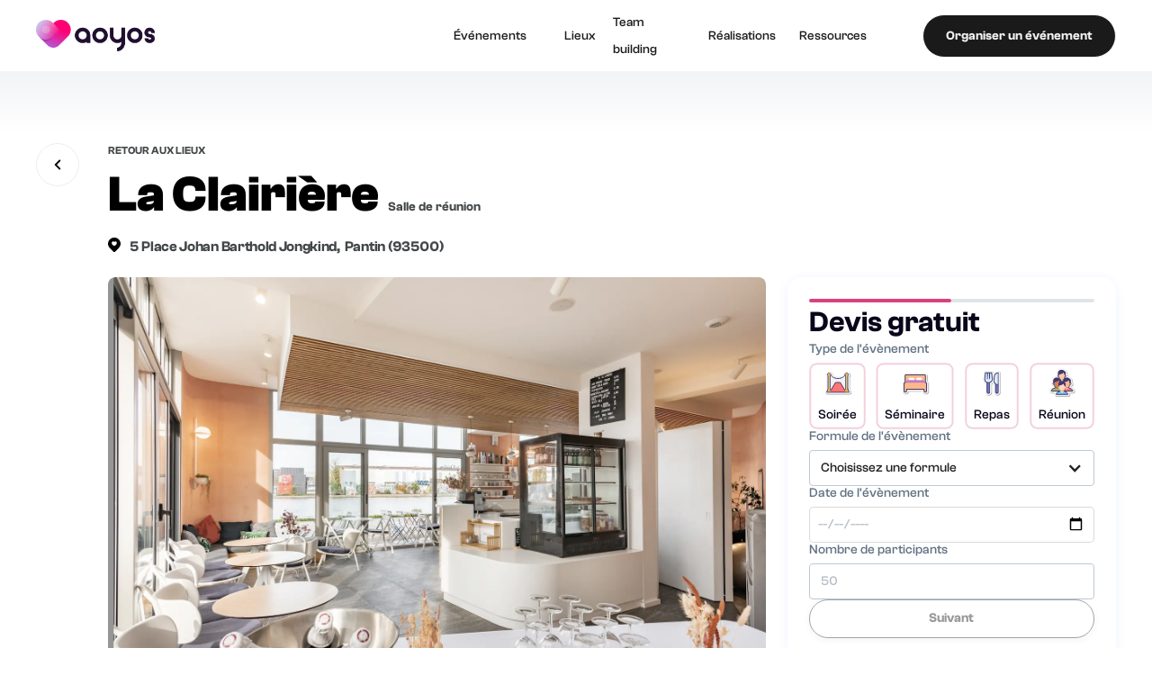

--- FILE ---
content_type: text/html; charset=utf-8
request_url: https://www.aoyos.fr/lieu/la-clairiere
body_size: 35109
content:
<!DOCTYPE html><!-- Last Published: Sun Oct 19 2025 18:57:13 GMT+0000 (Coordinated Universal Time) --><html data-wf-domain="www.aoyos.fr" data-wf-page="65e452af8f07142b07dd61ba" data-wf-site="64c584288dd599c8a2dcb485" lang="fr-FR" data-wf-collection="65e452af8f07142b07dd61a4" data-wf-item-slug="la-clairiere"><head><meta charset="utf-8"/><title>La Clairière - Tarifs et Disponibilités</title><meta content="La Clairière - Tarifs et Disponibilités" property="og:title"/><meta content="https://cdn.prod.website-files.com/64c584288dd599c8a2dcb4cf/66d835ef29eae587df53fc03_65eed4595cf31e15f707c00c_uc.webp" property="og:image"/><meta content="La Clairière - Tarifs et Disponibilités" property="twitter:title"/><meta content="https://cdn.prod.website-files.com/64c584288dd599c8a2dcb4cf/66d835ef29eae587df53fc03_65eed4595cf31e15f707c00c_uc.webp" property="twitter:image"/><meta content="width=device-width, initial-scale=1" name="viewport"/><link href="https://cdn.prod.website-files.com/64c584288dd599c8a2dcb485/css/aoyos-dev.webflow.shared.eaacf7300.min.css" rel="stylesheet" type="text/css"/><link href="https://fonts.googleapis.com" rel="preconnect"/><link href="https://fonts.gstatic.com" rel="preconnect" crossorigin="anonymous"/><script src="https://ajax.googleapis.com/ajax/libs/webfont/1.6.26/webfont.js" type="text/javascript"></script><script type="text/javascript">WebFont.load({  google: {    families: ["Gabarito:regular,500,600,700,800,900"]  }});</script><script type="text/javascript">!function(o,c){var n=c.documentElement,t=" w-mod-";n.className+=t+"js",("ontouchstart"in o||o.DocumentTouch&&c instanceof DocumentTouch)&&(n.className+=t+"touch")}(window,document);</script><link href="https://cdn.prod.website-files.com/64c584288dd599c8a2dcb485/6681b26693eb68f9e19704b2_favicon-32x32.png" rel="shortcut icon" type="image/x-icon"/><link href="https://cdn.prod.website-files.com/64c584288dd599c8a2dcb485/653798d405332db96023263b_Sans%20titre%20(256%20x%20256%20px).png" rel="apple-touch-icon"/><link href="https://www.aoyos.fr/lieu/la-clairiere" rel="canonical"/><script>

function getParam(p) {
var match = RegExp('[?&]' + p + '=([^&]*)').exec(window.location.search);
return match && decodeURIComponent(match[1].replace(/\+/g, ' '));
}

function getExpiryRecord(value) {
var expiryPeriod = 90 * 24 * 60 * 60 * 1000; // 90 day expiry in milliseconds

var expiryDate = new Date().getTime() + expiryPeriod;
return {
value: value,
expiryDate: expiryDate
};
}

function addGclid() {
var gclidParam = getParam('gclid');
var gclidFormFields = ['gclid_field', 'foobar']; // all possible gclid form field ids here
var gclidRecord = null;
var currGclidFormField;

var gclsrcParam = getParam('gclsrc');
var isGclsrcValid = !gclsrcParam || gclsrcParam.indexOf('aw') !== -1;

gclidFormFields.forEach(function (field) {
if (document.getElementById(field)) {
currGclidFormField = document.getElementById(field);
}
});

if (gclidParam && isGclsrcValid) {
gclidRecord = getExpiryRecord(gclidParam);
localStorage.setItem('gclid', JSON.stringify(gclidRecord));
}

var gclid = gclidRecord || JSON.parse(localStorage.getItem('gclid'));
var isGclidValid = gclid && new Date().getTime() < gclid.expiryDate;

if (currGclidFormField && isGclidValid) {
currGclidFormField.value = gclid.value;
}
}

window.addEventListener('load', addGclid);

</script>




<!-- Google Tag Manager -->
<script>(function(w,d,s,l,i){w[l]=w[l]||[];w[l].push({'gtm.start':
new Date().getTime(),event:'gtm.js'});var f=d.getElementsByTagName(s)[0],
j=d.createElement(s),dl=l!='dataLayer'?'&l='+l:'';j.async=true;j.src=
'https://www.googletagmanager.com/gtm.js?id='+i+dl;f.parentNode.insertBefore(j,f);
})(window,document,'script','dataLayer','GTM-5XQR7C8');</script>
<!-- End Google Tag Manager -->

<!-- Digital Sparks Cookie Consent -->
<script async src="https://cdn.jsdelivr.net/npm/@finsweet/cookie-consent@1/fs-cc.js" fs-cc-mode="opt-in"></script>
<script async src="https://cdn.jsdelivr.net/gh/digital-sparks/cookie-consent-boost@1/dist/index.js"></script>
<!-- Digital Sparks Cookie Consent -->









<!-- Start of the No Code Flow Dynamic Map Code – do not modify -->
<script src="https://maps.googleapis.com/maps/api/js?key=AIzaSyAHh9G88AiwplpjmaZebKbRp8nhGdEe1ps" async defer></script>

<link rel="stylesheet" href="https://unpkg.com/leaflet@1.8.0/dist/leaflet.css" integrity="sha512-hoalWLoI8r4UszCkZ5kL8vayOGVae1oxXe/2A4AO6J9+580uKHDO3JdHb7NzwwzK5xr/Fs0W40kiNHxM9vyTtQ==" crossorigin="" />
<script src="https://unpkg.com/leaflet@1.8.0/dist/leaflet.js" integrity="sha512-BB3hKbKWOc9Ez/TAwyWxNXeoV9c1v6FIeYiBieIWkpLjauysF18NzgR1MBNBXf8/KABdlkX68nAhlwcDFLGPCQ==" crossorigin=""></script>

<script src="https://unpkg.com/leaflet.gridlayer.googlemutant@latest/dist/Leaflet.GoogleMutant.js"></script>
<script>
window.ncf_key = "1925efaf-2d7e-485a-911c-4b8b2e1e186d";
</script>
<script type="module" src="https://cms.nocodeflow.net/ncfmap/latest/ncf.js?api_key=1925efaf-2d7e-485a-911c-4b8b2e1e186d" crossorigin=""></script>
<style>
    .no-spaceing {
        padding: 0 !important;
        margin: 0 !important;
        width: 0 !important;
        height: 0 !important;
    }
    .leaflet-popup {
        margin: 0 !important;
        background: transparent !important;
        box-shadow: none !important;
      	bottom: 0px !important;
    }
    .leaflet-marker-icon {
        border: none !important;
    }
    .leaflet-popup-content-wrapper {
        padding: 0;
    }
    .leaflet-popup-content {
        width: auto !important;
    }
    .leaflet-popup-content-wrapper,
    .leaflet-popup-content,
    .leaflet-tooltip {
        margin: 0 !important;
        background: transparent !important;
        box-shadow: none !important;
        border: none !important;
        outline: none !important;
        padding: 0 !important;
    }
  .leaflet-marker-icon img{
  	width:inherit!important;
  }
  	.leaflet-tooltip-bottom:before,
    .leaflet-popup-tip-container {
        display: none !important;
    }
  
  .is-active-inputactive{
    border: solid 1px #d84180;
    }
    

</style>
<!-- End of the No Code Flow Dynamic Map Code -->





<script id="jetboost-script" type="text/javascript"> window.JETBOOST_SITE_ID = "clt5qqizi001h0ksc6l767phi"; (function(d) { var s = d.createElement("script"); s.src = "https://cdn.jetboost.io/jetboost.js"; s.async = 1; d.getElementsByTagName("head")[0].appendChild(s); })(document); </script>


<script id="jetboost-script" type="text/javascript"> window.JETBOOST_SITE_ID = "clt5qqizi001h0ksc6l767phi"; (function(d) { var s = d.createElement("script"); s.src = "https://cdn.jetboost.io/jetboost.js"; s.async = 1; d.getElementsByTagName("head")[0].appendChild(s); })(document); </script>

<script id="jetboost-script" type="text/javascript"> window.JETBOOST_SITE_ID = "clt5qqizi001h0ksc6l767phi"; (function(d) { var s = d.createElement("script"); s.src = "https://cdn.jetboost.io/jetboost.js"; s.async = 1; d.getElementsByTagName("head")[0].appendChild(s); })(document); </script><!-- [Attributes by Finsweet] CMS Load -->
<script async src="https://cdn.jsdelivr.net/npm/@finsweet/attributes-cmsload@1/cmsload.js"></script>

<!-- [Attributes by Finsweet] CMS Slider -->
<script async src="https://cdn.jsdelivr.net/npm/@finsweet/attributes-cmsslider@1/cmsslider.js"></script>

<link rel="canonical" href="la-clairiere" />

<!-- [Attributes by Finsweet] Input Active Class -->
<script defer src="https://cdn.jsdelivr.net/npm/@finsweet/attributes-inputactive@1/inputactive.js"></script>

<!-- [Attributes by Finsweet] Range Slider -->
<script defer src="https://cdn.jsdelivr.net/npm/@finsweet/attributes-rangeslider@1/rangeslider.js"></script>

<!-- [Attributes by Finsweet] Custom Form Select -->
<script defer src="https://cdn.jsdelivr.net/npm/@finsweet/attributes-selectcustom@1/selectcustom.js"></script>

<!-- [Attributes by Finsweet] Modal -->
<script async src="https://cdn.jsdelivr.net/npm/@finsweet/attributes-modal@1/modal.js"></script><script src="https://cdn.prod.website-files.com/64c584288dd599c8a2dcb485%2F64ede53a7f310eeba7cfb02b%2F65d8ac35c699aac851dbcb87%2Fpreloading_script-0.0.2.js" type="text/javascript" data-ncf_api_key="1925efaf-2d7e-485a-911c-4b8b2e1e186d" data-google_api_key="AIzaSyAHh9G88AiwplpjmaZebKbRp8nhGdEe1ps" data-mapbox_api_key="_"></script><script type="text/javascript">window.__WEBFLOW_CURRENCY_SETTINGS = {"currencyCode":"EUR","symbol":"€","decimal":",","fractionDigits":2,"group":" ","template":"{{wf {\"path\":\"symbol\",\"type\":\"PlainText\"} }} {{wf {\"path\":\"amount\",\"type\":\"CommercePrice\"} }} {{wf {\"path\":\"currencyCode\",\"type\":\"PlainText\"} }}","hideDecimalForWholeNumbers":false};</script></head><body><div data-w-id="9d00f599-1aec-871a-dafb-66e8dff64ef0" data-animation="default" data-collapse="medium" data-duration="400" data-easing="ease" data-easing2="ease" role="banner" class="header-wrapper-new w-nav"><div class="container-default w-container"><div class="header-content-wrapper"><a href="/" class="header-logo-link w-nav-brand"><img src="https://cdn.prod.website-files.com/64c584288dd599c8a2dcb485/653ed5be197c46d2cfe5ea73_T3.png" loading="eager" width="100" height="Auto" alt="Logo aoyos noir." srcset="https://cdn.prod.website-files.com/64c584288dd599c8a2dcb485/653ed5be197c46d2cfe5ea73_T3-p-500.png 500w, https://cdn.prod.website-files.com/64c584288dd599c8a2dcb485/653ed5be197c46d2cfe5ea73_T3.png 592w" sizes="(max-width: 479px) 69vw, 100px" class="image-3"/></a><div class="header-right-side"><nav role="navigation" class="header-nav-menu-wrapper w-nav-menu"><div class="navigation_layout new-typo"><div class="div-block-157 hidden-on-mbp"><div data-hover="false" data-delay="0" data-w-id="ecccb979-40d5-31cc-9d96-c2d65173e23d" class="w-dropdown"><div data-w-id="ecccb979-40d5-31cc-9d96-c2d65173e23e" class="dropdown-hover w-dropdown-toggle"><div class="wrapper-text-chevron"><div class="text-block-80">Événements</div><div class="dropdown-chevron w-embed"><svg width=" 100%" height=" 100%" viewBox="0 0 16 16" fill="none" xmlns="http://www.w3.org/2000/svg">
<path fill-rule="evenodd" clip-rule="evenodd" d="M2.55806 6.29544C2.46043 6.19781 2.46043 6.03952 2.55806 5.94189L3.44195 5.058C3.53958 4.96037 3.69787 4.96037 3.7955 5.058L8.00001 9.26251L12.2045 5.058C12.3021 4.96037 12.4604 4.96037 12.5581 5.058L13.4419 5.94189C13.5396 6.03952 13.5396 6.19781 13.4419 6.29544L8.17678 11.5606C8.07915 11.6582 7.92086 11.6582 7.82323 11.5606L2.55806 6.29544Z" fill="currentColor"/>
</svg></div></div></div><nav class="dropdown-pd pd-48px newdropdown w-dropdown-list"><div class="w-layout-grid grid-2-columns dropdown-main-grid"><div class="div-block-159"><div class="text-200 dropdown-title typonewnav">Événements</div><div class="w-layout-grid grid-1-column dropdown-link-column typonewnav"><a href="https://www.aoyos.fr/evenement/organisation-soiree-entreprise/" class="dropdown-link hovernewnavbar w-dropdown-link">Organisation d&#x27;une soirée d&#x27;entreprise</a><a href="https://www.aoyos.fr/evenement/organisation-seminaire/" class="dropdown-link hovernewnavbar w-dropdown-link">Organisation d&#x27;un séminaire</a><a href="https://www.aoyos.fr/evenement/organisation-team-building/" class="dropdown-link hovernewnavbar w-dropdown-link">Organisation d&#x27;un team building</a><a href="https://www.aoyos.fr/evenement/organisation-repas-affaires/" class="dropdown-link hovernewnavbar w-dropdown-link">Organisation d&#x27;un repas d&#x27;affaires</a><a href="https://www.aoyos.fr/evenement/organisation-after-work/" class="dropdown-link hovernewnavbar w-dropdown-link">Organisation d&#x27;un after-work</a><a href="https://www.aoyos.fr/evenement/organisation-lancement-de-produit/" class="dropdown-link hovernewnavbar w-dropdown-link">Organisation d&#x27;un lancement de produit</a><a href="https://www.aoyos.fr/evenement/organisation-inauguration/" class="dropdown-link hovernewnavbar w-dropdown-link">Organisation d&#x27;une inauguration</a><a href="/evenement" class="dropdown-link more-template hovernewnavbar w-dropdown-link">Voir tous les événements</a></div></div><div class="div-block-21"><div class="div-block-23"><img src="https://cdn.prod.website-files.com/64c584288dd599c8a2dcb485/64f0513f96503575351926db_SE3-min.webp" loading="lazy" sizes="100vw" srcset="https://cdn.prod.website-files.com/64c584288dd599c8a2dcb485/64f0513f96503575351926db_SE3-min-p-500.webp 500w, https://cdn.prod.website-files.com/64c584288dd599c8a2dcb485/64f0513f96503575351926db_SE3-min.webp 900w" alt="Soirée d&#x27;entreprise" class="imgse"/><img src="https://cdn.prod.website-files.com/64c584288dd599c8a2dcb485/64f04d9145e1c6882be621ee_LP1-min.webp" loading="lazy" sizes="100vw" srcset="https://cdn.prod.website-files.com/64c584288dd599c8a2dcb485/64f04d9145e1c6882be621ee_LP1-min-p-500.webp 500w, https://cdn.prod.website-files.com/64c584288dd599c8a2dcb485/64f04d9145e1c6882be621ee_LP1-min.webp 900w" alt="lancement de produit professionnel" class="imglp"/><img src="https://cdn.prod.website-files.com/64c584288dd599c8a2dcb485/64f04d78563c48d7da8b7584_RA3-min.webp" loading="lazy" sizes="100vw" srcset="https://cdn.prod.website-files.com/64c584288dd599c8a2dcb485/64f04d78563c48d7da8b7584_RA3-min-p-500.webp 500w, https://cdn.prod.website-files.com/64c584288dd599c8a2dcb485/64f04d78563c48d7da8b7584_RA3-min.webp 900w" alt="Repas d&#x27;affaires cuisinier" class="imgra"/><img src="https://cdn.prod.website-files.com/64c584288dd599c8a2dcb485/64f04d65563c48d7da8b6015_S3-min.webp" loading="lazy" sizes="100vw" srcset="https://cdn.prod.website-files.com/64c584288dd599c8a2dcb485/64f04d65563c48d7da8b6015_S3-min-p-500.webp 500w, https://cdn.prod.website-files.com/64c584288dd599c8a2dcb485/64f04d65563c48d7da8b6015_S3-min.webp 900w" alt="Organiser un séminaire" class="imgs"/><img src="https://cdn.prod.website-files.com/64c584288dd599c8a2dcb485/64f04da3ce477a416b09bd63_AW3-min.webp" loading="lazy" sizes="100vw" srcset="https://cdn.prod.website-files.com/64c584288dd599c8a2dcb485/64f04da3ce477a416b09bd63_AW3-min-p-500.webp 500w, https://cdn.prod.website-files.com/64c584288dd599c8a2dcb485/64f04da3ce477a416b09bd63_AW3-min.webp 900w" alt="After Work beer pong" class="imgaw"/><img src="https://cdn.prod.website-files.com/64c584288dd599c8a2dcb485/64f04db1fe04e0a54da214f0_I3-min.webp" loading="lazy" sizes="100vw" srcset="https://cdn.prod.website-files.com/64c584288dd599c8a2dcb485/64f04db1fe04e0a54da214f0_I3-min-p-500.webp 500w, https://cdn.prod.website-files.com/64c584288dd599c8a2dcb485/64f04db1fe04e0a54da214f0_I3-min.webp 900w" alt="Organiser une inauguration" class="imgi"/><img src="https://cdn.prod.website-files.com/64c584288dd599c8a2dcb485/64f04dc3302364f02e76e27d_TB3-min.webp" loading="lazy" sizes="100vw" srcset="https://cdn.prod.website-files.com/64c584288dd599c8a2dcb485/64f04dc3302364f02e76e27d_TB3-min-p-500.webp 500w, https://cdn.prod.website-files.com/64c584288dd599c8a2dcb485/64f04dc3302364f02e76e27d_TB3-min.webp 900w" alt="Organiser un team building" class="imgtb"/><img src="https://cdn.prod.website-files.com/64c584288dd599c8a2dcb485/64e47402a27b5c57a031743e_Goldenhour%201.png" loading="lazy" sizes="100vw" srcset="https://cdn.prod.website-files.com/64c584288dd599c8a2dcb485/64e47402a27b5c57a031743e_Goldenhour%25201-p-500.png 500w, https://cdn.prod.website-files.com/64c584288dd599c8a2dcb485/64e47402a27b5c57a031743e_Goldenhour%25201-p-800.png 800w, https://cdn.prod.website-files.com/64c584288dd599c8a2dcb485/64e47402a27b5c57a031743e_Goldenhour%201.png 930w" alt="Une salle avec des lumières violettes et une piste de danse." class="imgrshow"/></div></div></div></nav></div><div class="div-block-153 hidden-on-mbp"><a href="/lieux-evenements-professionnels" class="link-block-52 w-inline-block"><div class="text-block-80-copy">Lieux</div></a></div><div data-hover="false" data-delay="0" data-w-id="ecccb979-40d5-31cc-9d96-c2d65173e265" class="w-dropdown"><nav class="dropdown-pd pd-48px newdropdown w-dropdown-list"><div class="w-layout-grid grid-2-columns dropdown-main-grid"><div><div class="text-200 dropdown-title typonewnav">Animations</div><div class="w-layout-grid grid-1-column dropdown-link-column typonewnav"><a href="#" class="dropdown-link hovernewnavbar w-dropdown-link">Animation karaoké</a><a href="#" class="dropdown-link hovernewnavbar w-dropdown-link">Animation bar à cocktail</a><a href="#" class="dropdown-link hovernewnavbar w-dropdown-link">Animation borne à selfie</a><a href="#" class="dropdown-link hovernewnavbar w-dropdown-link">Animation blind test live</a><a href="#" class="dropdown-link hovernewnavbar w-dropdown-link">Animation photographe</a><a href="#" class="dropdown-link hovernewnavbar w-dropdown-link">Animation DJ</a><a href="#" class="dropdown-link hovernewnavbar w-dropdown-link">Animation magicien</a><a href="/animation" class="dropdown-link more-template hovernewnavbar w-dropdown-link">Toutes les animations</a></div></div><div class="div-block-21"><div class="div-block-23 blockservice"><img src="https://cdn.prod.website-files.com/64c584288dd599c8a2dcb485/64f0513f96503575351926db_SE3-min.webp" loading="lazy" sizes="100vw" srcset="https://cdn.prod.website-files.com/64c584288dd599c8a2dcb485/64f0513f96503575351926db_SE3-min-p-500.webp 500w, https://cdn.prod.website-files.com/64c584288dd599c8a2dcb485/64f0513f96503575351926db_SE3-min.webp 900w" alt="Soirée d&#x27;entreprise" class="imgse"/><img src="https://cdn.prod.website-files.com/64c584288dd599c8a2dcb485/64f04d9145e1c6882be621ee_LP1-min.webp" loading="lazy" sizes="100vw" srcset="https://cdn.prod.website-files.com/64c584288dd599c8a2dcb485/64f04d9145e1c6882be621ee_LP1-min-p-500.webp 500w, https://cdn.prod.website-files.com/64c584288dd599c8a2dcb485/64f04d9145e1c6882be621ee_LP1-min.webp 900w" alt="lancement de produit professionnel" class="imglp"/><img src="https://cdn.prod.website-files.com/64c584288dd599c8a2dcb485/64f04d78563c48d7da8b7584_RA3-min.webp" loading="lazy" sizes="100vw" srcset="https://cdn.prod.website-files.com/64c584288dd599c8a2dcb485/64f04d78563c48d7da8b7584_RA3-min-p-500.webp 500w, https://cdn.prod.website-files.com/64c584288dd599c8a2dcb485/64f04d78563c48d7da8b7584_RA3-min.webp 900w" alt="Repas d&#x27;affaires cuisinier" class="imgra"/><img src="https://cdn.prod.website-files.com/64c584288dd599c8a2dcb485/64f04d65563c48d7da8b6015_S3-min.webp" loading="lazy" sizes="100vw" srcset="https://cdn.prod.website-files.com/64c584288dd599c8a2dcb485/64f04d65563c48d7da8b6015_S3-min-p-500.webp 500w, https://cdn.prod.website-files.com/64c584288dd599c8a2dcb485/64f04d65563c48d7da8b6015_S3-min.webp 900w" alt="Organiser un séminaire" class="imgs"/><img src="https://cdn.prod.website-files.com/64c584288dd599c8a2dcb485/64f04da3ce477a416b09bd63_AW3-min.webp" loading="lazy" sizes="100vw" srcset="https://cdn.prod.website-files.com/64c584288dd599c8a2dcb485/64f04da3ce477a416b09bd63_AW3-min-p-500.webp 500w, https://cdn.prod.website-files.com/64c584288dd599c8a2dcb485/64f04da3ce477a416b09bd63_AW3-min.webp 900w" alt="After Work beer pong" class="imgaw"/><img src="https://cdn.prod.website-files.com/64c584288dd599c8a2dcb485/64f04db1fe04e0a54da214f0_I3-min.webp" loading="lazy" sizes="100vw" srcset="https://cdn.prod.website-files.com/64c584288dd599c8a2dcb485/64f04db1fe04e0a54da214f0_I3-min-p-500.webp 500w, https://cdn.prod.website-files.com/64c584288dd599c8a2dcb485/64f04db1fe04e0a54da214f0_I3-min.webp 900w" alt="Organiser une inauguration" class="imgi"/><img src="https://cdn.prod.website-files.com/64c584288dd599c8a2dcb485/64f04dc3302364f02e76e27d_TB3-min.webp" loading="lazy" sizes="100vw" srcset="https://cdn.prod.website-files.com/64c584288dd599c8a2dcb485/64f04dc3302364f02e76e27d_TB3-min-p-500.webp 500w, https://cdn.prod.website-files.com/64c584288dd599c8a2dcb485/64f04dc3302364f02e76e27d_TB3-min.webp 900w" alt="Organiser un team building" class="imgtb"/><img src="https://cdn.prod.website-files.com/64c584288dd599c8a2dcb485/64e47402a27b5c57a031743e_Goldenhour%201.png" loading="lazy" sizes="100vw" srcset="https://cdn.prod.website-files.com/64c584288dd599c8a2dcb485/64e47402a27b5c57a031743e_Goldenhour%25201-p-500.png 500w, https://cdn.prod.website-files.com/64c584288dd599c8a2dcb485/64e47402a27b5c57a031743e_Goldenhour%25201-p-800.png 800w, https://cdn.prod.website-files.com/64c584288dd599c8a2dcb485/64e47402a27b5c57a031743e_Goldenhour%201.png 930w" alt="Une salle avec des lumières violettes et une piste de danse." class="imgrshow"/></div></div></div></nav></div><div class="div-block-153 hidden-on-mbp widthlinktbnav"><a href="/animation" class="link-block-52 w-inline-block"><div class="text-block-80-copy">Team building</div></a></div><div class="div-block-153 hidden-on-mbp"><a href="/realisation" class="link-block-52 w-inline-block"><div class="text-block-80-copy">Réalisations</div></a></div><div data-hover="false" data-delay="0" data-w-id="ecccb979-40d5-31cc-9d96-c2d65173e290" class="w-dropdown"><div data-w-id="ecccb979-40d5-31cc-9d96-c2d65173e291" class="dropdown-hover w-dropdown-toggle"><div class="wrapper-text-chevron"><div class="text-block-80">Ressources</div><div class="dropdown-chevron w-embed"><svg width=" 100%" height=" 100%" viewBox="0 0 16 16" fill="none" xmlns="http://www.w3.org/2000/svg">
<path fill-rule="evenodd" clip-rule="evenodd" d="M2.55806 6.29544C2.46043 6.19781 2.46043 6.03952 2.55806 5.94189L3.44195 5.058C3.53958 4.96037 3.69787 4.96037 3.7955 5.058L8.00001 9.26251L12.2045 5.058C12.3021 4.96037 12.4604 4.96037 12.5581 5.058L13.4419 5.94189C13.5396 6.03952 13.5396 6.19781 13.4419 6.29544L8.17678 11.5606C8.07915 11.6582 7.92086 11.6582 7.82323 11.5606L2.55806 6.29544Z" fill="currentColor"/>
</svg></div></div></div><nav class="dropdown-pd pd-48px newdropdown w-dropdown-list"><div class="w-layout-grid grid-2-columns dropdown-main-grid"><div><div class="text-200 dropdown-title typonewnav">Ressources</div><div class="w-layout-grid grid-1-column dropdown-link-column typonewnav"><a href="/blog-evenementiel" class="dropdown-link hovernewnavbar w-dropdown-link">Blog de l&#x27;événementiel</a><a href="/calendrier-evenementiel" class="dropdown-link hovernewnavbar w-dropdown-link">Calendrier de l&#x27;événementiel</a><a href="/calculatrice-cout-evenement" class="dropdown-link hovernewnavbar w-dropdown-link">Calculatrice du coût d&#x27;un événement</a><a href="/lexique-evenementiel" class="dropdown-link hovernewnavbar w-dropdown-link">Lexique de l&#x27;événementiel</a><a href="/playlist" class="dropdown-link hovernewnavbar w-dropdown-link">Playlist</a><a href="/check-list-de-levenementiel" class="dropdown-link hovernewnavbar w-dropdown-link">Check-list de l&#x27;événementiel</a></div></div><div class="div-block-21"><div class="div-block-24"><img src="https://cdn.prod.website-files.com/64c584288dd599c8a2dcb485/64f8831062524263f86d6382_blog-min.webp" loading="lazy" sizes="100vw" srcset="https://cdn.prod.website-files.com/64c584288dd599c8a2dcb485/64f8831062524263f86d6382_blog-min-p-500.webp 500w, https://cdn.prod.website-files.com/64c584288dd599c8a2dcb485/64f8831062524263f86d6382_blog-min.webp 900w" alt="Équipe aoyos" class="image-17"/><img src="https://cdn.prod.website-files.com/64c584288dd599c8a2dcb485/64ef38381d1d82ee9d671671_Photo-Blog2-min.webp" loading="lazy" sizes="100vw" srcset="https://cdn.prod.website-files.com/64c584288dd599c8a2dcb485/64ef38381d1d82ee9d671671_Photo-Blog2-min-p-500.webp 500w, https://cdn.prod.website-files.com/64c584288dd599c8a2dcb485/64ef38381d1d82ee9d671671_Photo-Blog2-min.webp 693w" alt="Calendrier de l&#x27;évènementiel plannifier un événement" class="image-18"/><img src="https://cdn.prod.website-files.com/64c584288dd599c8a2dcb485/64f880c179544ab44ca14ba6_lexique.webp" loading="lazy" sizes="100vw" srcset="https://cdn.prod.website-files.com/64c584288dd599c8a2dcb485/64f880c179544ab44ca14ba6_lexique-p-500.webp 500w, https://cdn.prod.website-files.com/64c584288dd599c8a2dcb485/64f880c179544ab44ca14ba6_lexique-p-800.webp 800w, https://cdn.prod.website-files.com/64c584288dd599c8a2dcb485/64f880c179544ab44ca14ba6_lexique.webp 900w" alt="Lexique de l&#x27;événementiel" class="image-19"/><img src="https://cdn.prod.website-files.com/64c584288dd599c8a2dcb485/64f6e76efd252fcf9115b886_pochette-playlistnav-min.webp" loading="lazy" sizes="100vw" srcset="https://cdn.prod.website-files.com/64c584288dd599c8a2dcb485/64f6e76efd252fcf9115b886_pochette-playlistnav-min-p-500.webp 500w, https://cdn.prod.website-files.com/64c584288dd599c8a2dcb485/64f6e76efd252fcf9115b886_pochette-playlistnav-min-p-800.webp 800w, https://cdn.prod.website-files.com/64c584288dd599c8a2dcb485/64f6e76efd252fcf9115b886_pochette-playlistnav-min-p-1080.webp 1080w, https://cdn.prod.website-files.com/64c584288dd599c8a2dcb485/64f6e76efd252fcf9115b886_pochette-playlistnav-min-p-1600.webp 1600w, https://cdn.prod.website-files.com/64c584288dd599c8a2dcb485/64f6e76efd252fcf9115b886_pochette-playlistnav-min.webp 2000w" alt="Playlist aoyos" class="image-20"/></div></div></div></nav></div></div><div class="div-block-157 hidden-on-desktop"><div data-hover="false" data-delay="0" class="dropdown w-dropdown"><div class="dropdown-toggle-4 w-dropdown-toggle"><div class="icon-5 w-icon-dropdown-toggle"></div><div class="text-block-80">Événéments</div></div><nav class="dropdown-pd pd-48px newdropdown w-dropdown-list"><div class="w-layout-grid grid-2-columns dropdown-main-grid"><div class="div-block-159"><div class="text-200 dropdown-title typonewnav">Événements</div><div class="w-layout-grid grid-1-column dropdown-link-column typonewnav"><a href="https://www.aoyos.fr/evenement/organisation-soiree-entreprise" class="dropdown-link hovernewnavbar w-dropdown-link">Organisation d&#x27;une soirée d&#x27;entreprise</a><a href="https://www.aoyos.fr/evenement/organisation-seminaire" class="dropdown-link hovernewnavbar w-dropdown-link">Organisation d&#x27;un séminaire</a><a href="https://www.aoyos.fr/evenement/organisation-team-building" class="dropdown-link hovernewnavbar w-dropdown-link">Organisation d&#x27;un team building</a><a href="https://www.aoyos.fr/evenement/organisation-repas-affaires" class="dropdown-link hovernewnavbar w-dropdown-link">Organisation d&#x27;un repas d&#x27;affaires</a><a href="https://www.aoyos.fr/evenement/organisation-after-work" class="dropdown-link hovernewnavbar w-dropdown-link">Organisation d&#x27;un after-work</a><a href="https://www.aoyos.fr/evenement/organisation-lancement-de-produit" class="dropdown-link hovernewnavbar w-dropdown-link">Organisation d&#x27;un lancement de produit</a><a href="https://www.aoyos.fr/evenement/organisation-inauguration" class="dropdown-link hovernewnavbar w-dropdown-link">Organisation d&#x27;une inauguration</a><a href="#" class="dropdown-link more-template hovernewnavbar w-dropdown-link">Organiser un événement</a></div></div><div class="div-block-21 hidden-on-mbp"><div class="div-block-23"><img src="https://cdn.prod.website-files.com/64c584288dd599c8a2dcb485/64f0513f96503575351926db_SE3-min.webp" loading="lazy" sizes="100vw" srcset="https://cdn.prod.website-files.com/64c584288dd599c8a2dcb485/64f0513f96503575351926db_SE3-min-p-500.webp 500w, https://cdn.prod.website-files.com/64c584288dd599c8a2dcb485/64f0513f96503575351926db_SE3-min.webp 900w" alt="Soirée d&#x27;entreprise" class="imgse"/><img src="https://cdn.prod.website-files.com/64c584288dd599c8a2dcb485/64f04d9145e1c6882be621ee_LP1-min.webp" loading="lazy" sizes="100vw" srcset="https://cdn.prod.website-files.com/64c584288dd599c8a2dcb485/64f04d9145e1c6882be621ee_LP1-min-p-500.webp 500w, https://cdn.prod.website-files.com/64c584288dd599c8a2dcb485/64f04d9145e1c6882be621ee_LP1-min.webp 900w" alt="lancement de produit professionnel" class="imglp"/><img src="https://cdn.prod.website-files.com/64c584288dd599c8a2dcb485/64f04d78563c48d7da8b7584_RA3-min.webp" loading="lazy" sizes="100vw" srcset="https://cdn.prod.website-files.com/64c584288dd599c8a2dcb485/64f04d78563c48d7da8b7584_RA3-min-p-500.webp 500w, https://cdn.prod.website-files.com/64c584288dd599c8a2dcb485/64f04d78563c48d7da8b7584_RA3-min.webp 900w" alt="Repas d&#x27;affaires cuisinier" class="imgra"/><img src="https://cdn.prod.website-files.com/64c584288dd599c8a2dcb485/64f04d65563c48d7da8b6015_S3-min.webp" loading="lazy" sizes="100vw" srcset="https://cdn.prod.website-files.com/64c584288dd599c8a2dcb485/64f04d65563c48d7da8b6015_S3-min-p-500.webp 500w, https://cdn.prod.website-files.com/64c584288dd599c8a2dcb485/64f04d65563c48d7da8b6015_S3-min.webp 900w" alt="Organiser un séminaire" class="imgs"/><img src="https://cdn.prod.website-files.com/64c584288dd599c8a2dcb485/64f04da3ce477a416b09bd63_AW3-min.webp" loading="lazy" sizes="100vw" srcset="https://cdn.prod.website-files.com/64c584288dd599c8a2dcb485/64f04da3ce477a416b09bd63_AW3-min-p-500.webp 500w, https://cdn.prod.website-files.com/64c584288dd599c8a2dcb485/64f04da3ce477a416b09bd63_AW3-min.webp 900w" alt="After Work beer pong" class="imgaw"/><img src="https://cdn.prod.website-files.com/64c584288dd599c8a2dcb485/64f04db1fe04e0a54da214f0_I3-min.webp" loading="lazy" sizes="100vw" srcset="https://cdn.prod.website-files.com/64c584288dd599c8a2dcb485/64f04db1fe04e0a54da214f0_I3-min-p-500.webp 500w, https://cdn.prod.website-files.com/64c584288dd599c8a2dcb485/64f04db1fe04e0a54da214f0_I3-min.webp 900w" alt="Organiser une inauguration" class="imgi"/><img src="https://cdn.prod.website-files.com/64c584288dd599c8a2dcb485/64f04dc3302364f02e76e27d_TB3-min.webp" loading="lazy" sizes="100vw" srcset="https://cdn.prod.website-files.com/64c584288dd599c8a2dcb485/64f04dc3302364f02e76e27d_TB3-min-p-500.webp 500w, https://cdn.prod.website-files.com/64c584288dd599c8a2dcb485/64f04dc3302364f02e76e27d_TB3-min.webp 900w" alt="Organiser un team building" class="imgtb"/><img src="https://cdn.prod.website-files.com/64c584288dd599c8a2dcb485/64e47402a27b5c57a031743e_Goldenhour%201.png" loading="lazy" sizes="100vw" srcset="https://cdn.prod.website-files.com/64c584288dd599c8a2dcb485/64e47402a27b5c57a031743e_Goldenhour%25201-p-500.png 500w, https://cdn.prod.website-files.com/64c584288dd599c8a2dcb485/64e47402a27b5c57a031743e_Goldenhour%25201-p-800.png 800w, https://cdn.prod.website-files.com/64c584288dd599c8a2dcb485/64e47402a27b5c57a031743e_Goldenhour%201.png 930w" alt="Une salle avec des lumières violettes et une piste de danse." class="imgrshow"/></div></div></div></nav></div><a href="/lieux-evenements-professionnels" class="link-block-53 w-inline-block"><div class="div-block-153"><div class="text-block-80-copy">Lieux</div></div></a><a href="/animation" class="link-block-53 w-inline-block"><div class="div-block-153"><div class="text-block-80-copy">Team building</div></div></a><a href="/realisation" class="link-block-53 w-inline-block"><div class="div-block-153"><div class="text-block-80-copy">Réalisations</div></div></a><div data-hover="false" data-delay="0" class="dropdown-3 w-dropdown"><div class="dropdown-toggle-6 w-dropdown-toggle"><div class="icon-5 w-icon-dropdown-toggle"></div><div class="text-block-80">Ressources</div></div><nav class="dropdown-pd pd-48px newdropdown w-dropdown-list"><div class="w-layout-grid grid-2-columns dropdown-main-grid"><div><div class="text-200 dropdown-title typonewnav">Ressources</div><div class="w-layout-grid grid-1-column dropdown-link-column typonewnav"><a href="/blog-evenementiel" class="dropdown-link hovernewnavbar w-dropdown-link">Les conseils de nos experts (Blog)</a><a href="/calendrier-evenementiel" class="dropdown-link hovernewnavbar w-dropdown-link">Calendrier de l&#x27;événementiel</a><a href="/lexique-evenementiel" class="dropdown-link hovernewnavbar w-dropdown-link">Lexique de l&#x27;événementiel</a><a href="/playlist" class="dropdown-link hovernewnavbar w-dropdown-link">Playlist</a></div></div><div class="div-block-21 hidden-on-mbp"><div class="div-block-24"><img src="https://cdn.prod.website-files.com/64c584288dd599c8a2dcb485/64f8831062524263f86d6382_blog-min.webp" loading="lazy" sizes="100vw" srcset="https://cdn.prod.website-files.com/64c584288dd599c8a2dcb485/64f8831062524263f86d6382_blog-min-p-500.webp 500w, https://cdn.prod.website-files.com/64c584288dd599c8a2dcb485/64f8831062524263f86d6382_blog-min.webp 900w" alt="Équipe aoyos" class="image-17"/><img src="https://cdn.prod.website-files.com/64c584288dd599c8a2dcb485/64ef38381d1d82ee9d671671_Photo-Blog2-min.webp" loading="lazy" sizes="100vw" srcset="https://cdn.prod.website-files.com/64c584288dd599c8a2dcb485/64ef38381d1d82ee9d671671_Photo-Blog2-min-p-500.webp 500w, https://cdn.prod.website-files.com/64c584288dd599c8a2dcb485/64ef38381d1d82ee9d671671_Photo-Blog2-min.webp 693w" alt="Calendrier de l&#x27;évènementiel plannifier un événement" class="image-18"/><img src="https://cdn.prod.website-files.com/64c584288dd599c8a2dcb485/64f880c179544ab44ca14ba6_lexique.webp" loading="lazy" sizes="100vw" srcset="https://cdn.prod.website-files.com/64c584288dd599c8a2dcb485/64f880c179544ab44ca14ba6_lexique-p-500.webp 500w, https://cdn.prod.website-files.com/64c584288dd599c8a2dcb485/64f880c179544ab44ca14ba6_lexique-p-800.webp 800w, https://cdn.prod.website-files.com/64c584288dd599c8a2dcb485/64f880c179544ab44ca14ba6_lexique.webp 900w" alt="Lexique de l&#x27;événementiel" class="image-19"/><img src="https://cdn.prod.website-files.com/64c584288dd599c8a2dcb485/64f6e76efd252fcf9115b886_pochette-playlistnav-min.webp" loading="lazy" sizes="100vw" srcset="https://cdn.prod.website-files.com/64c584288dd599c8a2dcb485/64f6e76efd252fcf9115b886_pochette-playlistnav-min-p-500.webp 500w, https://cdn.prod.website-files.com/64c584288dd599c8a2dcb485/64f6e76efd252fcf9115b886_pochette-playlistnav-min-p-800.webp 800w, https://cdn.prod.website-files.com/64c584288dd599c8a2dcb485/64f6e76efd252fcf9115b886_pochette-playlistnav-min-p-1080.webp 1080w, https://cdn.prod.website-files.com/64c584288dd599c8a2dcb485/64f6e76efd252fcf9115b886_pochette-playlistnav-min-p-1600.webp 1600w, https://cdn.prod.website-files.com/64c584288dd599c8a2dcb485/64f6e76efd252fcf9115b886_pochette-playlistnav-min.webp 2000w" alt="Playlist aoyos" class="image-20"/></div></div></div></nav></div></div><div class="navigation_buttons-wrapper hidden-on-mbp"><a href="https://app.aoyos.fr/login" target="_blank" class="navigation_button_bismenu1">Connexion</a><a href="/contact-aoyos" class="navigation_button_bismenu-2 btn-navbar">Organiser un événement</a></div><div class="navigation_buttons-wrapper hidden-on-desktop"><a href="https://app.aoyos.fr/login" target="_blank" class="navigation_button_bismenu1">Connexion</a><a href="/contact-aoyos" class="navigation_button_bismenu-2">Organiser un événement</a></div></div></nav><div class="hamburger-menu-wrapper w-nav-button"><div class="hamburger-menu-bar top"></div><div class="hamburger-menu-bar bottom"></div></div></div></div></div></div><div class="page-wrapper"><div class="section-regular-3"><div class="container-regular"><div class="w-layout-grid glossary-grid-a"><a id="w-node-_7e245bfd-2072-6a43-4816-49936732b124-07dd61ba" href="/lieux-evenements-professionnels" class="glossary-button-icon w-inline-block"><div class="icon-regular-2 w-embed"><svg width="24" height="24" viewBox="0 0 24 24" fill="none" xmlns="http://www.w3.org/2000/svg">
<path d="M14.9995 15.875L11.1195 11.995L14.9995 8.115C15.3895 7.725 15.3895 7.095 14.9995 6.705C14.6095 6.315 13.9795 6.315 13.5895 6.705L8.99953 11.295C8.60953 11.685 8.60953 12.315 8.99953 12.705L13.5895 17.295C13.9795 17.685 14.6095 17.685 14.9995 17.295C15.3795 16.905 15.3895 16.265 14.9995 15.875Z" fill="currentColor"/>
</svg></div></a><div id="w-node-_7e245bfd-2072-6a43-4816-49936732b126-07dd61ba" class="div-block-212"><div class="changelog-heading-2"><div class="margin-bottom-35"><div class="caption-bold">RETOUR AUX LIEUX</div></div><div class="margin-bottom-36"><h1 class="h2-heading-5">La Clairière</h1><div class="text-block-124">Salle de réunion</div></div><div class="div-block-181"><div class="div-block-217"><div class="pinheart w-embed"><?xml version="1.0" encoding="UTF-8"?>
<svg id="Calque_1" data-name="Calque 1" xmlns="http://www.w3.org/2000/svg" viewBox="0 0 16.32 19.2">
  <defs>
    <style>
      .cls-1 {
        stroke-width: 0px;
      }
    </style>
  </defs>
  <path class="cls-1" d="m8.63,0c-2.07-.03-3.92.47-5.54,1.77C1.08,3.39.13,5.52,0,8.13c.04,1.65.45,3.27,1.49,4.64,1.57,2.08,3.37,3.98,5.22,5.81.82.81,1.91.83,2.75.1.7-.61,1.32-1.32,1.96-2l3.2-3.62c1.1-1.44,1.64-3.08,1.71-4.7C16.35,3.86,12.79.05,8.63,0Zm.09,10.86c-.22.12-.48.16-.76.11-1.4-.22-3.09-2.17-3.11-3.61-.02-1.47,1.32-2.89,2.73-1.96.18.12.32.32.62.31.25,0,.35-.19.56-.33,1.03-.67,2.21.12,2.46.94.46,1.55-.34,2.65-.89,3.26-.43.48-1.05.98-1.61,1.28Z"/>
</svg></div><p class="paragraph-regular-4 mrg-10px">5 Place Johan Barthold Jongkind</p><p class="paragraph-regular-4 mrg-10px virgule">,</p></div><div><p class="paragraph-regular-4 mrg-5px">Pantin (93500)</p></div></div></div><div class="collection-image-lieux w-dyn-list"><script type="text/x-wf-template" id="wf-template-72f8a00a-707c-d8b1-375d-186171a871e2">%3Cdiv%20role%3D%22listitem%22%20class%3D%22collection-item-16%20w-dyn-item%20w-dyn-repeater-item%22%3E%3Cimg%20alt%3D%22%22%20loading%3D%22eager%22%20src%3D%22https%3A%2F%2Fcdn.prod.website-files.com%2F64c584288dd599c8a2dcb4cf%2F66d835ef29eae587df53fbfc_uc.webp%22%20class%3D%22image-slider%22%2F%3E%3C%2Fdiv%3E</script><div fs-cmsslider-element="list" role="list" class="w-dyn-items"><div role="listitem" class="collection-item-16 w-dyn-item w-dyn-repeater-item"><img alt="" loading="eager" src="https://cdn.prod.website-files.com/64c584288dd599c8a2dcb4cf/66d835ef29eae587df53fbfc_uc.webp" class="image-slider"/></div><div role="listitem" class="collection-item-16 w-dyn-item w-dyn-repeater-item"><img alt="" loading="eager" src="https://cdn.prod.website-files.com/64c584288dd599c8a2dcb4cf/66d835ef29eae587df53fc9d_uc.webp" class="image-slider"/></div><div role="listitem" class="collection-item-16 w-dyn-item w-dyn-repeater-item"><img alt="" loading="eager" src="https://cdn.prod.website-files.com/64c584288dd599c8a2dcb4cf/66d835ed29eae587df53fafc_uc.webp" class="image-slider"/></div><div role="listitem" class="collection-item-16 w-dyn-item w-dyn-repeater-item"><img alt="" loading="eager" src="https://cdn.prod.website-files.com/64c584288dd599c8a2dcb4cf/66d835ee29eae587df53fbd3_uc.webp" class="image-slider"/></div><div role="listitem" class="collection-item-16 w-dyn-item w-dyn-repeater-item"><img alt="" loading="eager" src="https://cdn.prod.website-files.com/64c584288dd599c8a2dcb4cf/66d835ef29eae587df53fc06_uc.webp" class="image-slider"/></div><div role="listitem" class="collection-item-16 w-dyn-item w-dyn-repeater-item"><img alt="" loading="eager" src="https://cdn.prod.website-files.com/64c584288dd599c8a2dcb4cf/66d835ef29eae587df53fc00_uc.webp" class="image-slider"/></div><div role="listitem" class="collection-item-16 w-dyn-item w-dyn-repeater-item"><img alt="" loading="eager" src="https://cdn.prod.website-files.com/64c584288dd599c8a2dcb4cf/66d835ed29eae587df53fb4b_uc.webp" class="image-slider"/></div><div role="listitem" class="collection-item-16 w-dyn-item w-dyn-repeater-item"><img alt="" loading="eager" src="https://cdn.prod.website-files.com/64c584288dd599c8a2dcb4cf/66d835ef29eae587df53fbf9_uc.webp" class="image-slider"/></div></div><div class="w-dyn-hide w-dyn-empty"><div>No items found.</div></div></div><div class="w-layout-grid changelog-content-grid-2"><div id="w-node-_7e245bfd-2072-6a43-4816-49936732b132-07dd61ba" class="colonne-gauche-contenu"><div data-delay="4000" data-animation="slide" class="slider-2 w-slider" data-autoplay="false" data-easing="ease" data-hide-arrows="false" data-disable-swipe="false" data-autoplay-limit="0" data-nav-spacing="3" data-duration="500" data-infinite="true" fs-cmsslider-element="slider"><div class="mask-2 w-slider-mask"><div style="background-image:url(&quot;https://cdn.prod.website-files.com/64c584288dd599c8a2dcb4cf/66d835ef29eae587df53fc03_65eed4595cf31e15f707c00c_uc.webp&quot;)" class="slide-2 w-slide"><img alt="" loading="eager" src="https://cdn.prod.website-files.com/plugins/Basic/assets/placeholder.60f9b1840c.svg" class="image-slider"/></div></div><div class="left-arrow-2 w-slider-arrow-left"><div class="arrowslidelieu"><img src="https://cdn.prod.website-files.com/64c584288dd599c8a2dcb485/659820d7dffd78464be690de_reshot-icon-arrow-chevron-left-975UQXVKZF.svg" loading="lazy" alt="" class="image-127-copy"/></div></div><div class="right-arrow-2 w-slider-arrow-right"><div class="arrowslidelieu"><img src="https://cdn.prod.website-files.com/64c584288dd599c8a2dcb485/659820dccc7313145e4aa001_reshot-icon-arrow-chevron-right-WDGHUKQ634.svg" loading="lazy" alt="" class="image-127-copy"/></div></div></div><div><div class="margin-bottom-37"><p class="paragraph-regular-4">Description du lieu<strong><br/></strong></p><div class="div-block-216-copy"><div>Horaires :</div><div class="text-block-126">08:30</div><div class="text-block-126">-</div><div class="text-block-126">23:59</div></div><div class="grid-hebergement"><p id="w-node-d7dbf826-9151-4955-ec68-256de842250d-07dd61ba" class="hebergements w-dyn-bind-empty"></p><p class="hebergements w-dyn-bind-empty"></p><p class="hebergements w-dyn-bind-empty"></p></div><div class="collection-list-wrapper-15 w-dyn-list"><div role="list" class="w-dyn-items"><div role="listitem" class="collection-item-15 w-dyn-item"><div class="text-block-125">Atypique</div></div><div role="listitem" class="collection-item-15 w-dyn-item"><div class="text-block-125">Cosy</div></div><div role="listitem" class="collection-item-15 w-dyn-item"><div class="text-block-125">Intimiste</div></div></div></div><div id="expandableContent" class="rich-text-block-16 w-richtext">Nous sommes un centre de bien-être au bord de l'eau (canal de l'ourq) à pantin, à 200m des magasins généraux et face aux ateliers Chanel. Nous sommes initialement un concept hybride et original avec l'institut pour des soins et massages, Le centre de yoga, la boutique et enfin le restaurant proposant une cuisine bio et locale.

Le lieu est magique avec les grandes baies vitrées vue sur l'eau. L'espace a été désigné par Rowin atelier. 

Organisez vos événements d’entreprise. (soirées, pots d’entreprise, conférences, réunions…). 

Il est possible de privatiser tout l'espace ou seulement la salle de réunion (Vous permettant de circuler dans le reste de l'espace.)

Un service de traiteur est disponible sur place avec une cuisine végétale raffinée et des ingrédients bio. Dans notre restaurant, en repas assis jusqu'à 20 personnes l'hiver et jusqu'à 40 personnes l'été en terrasse. Et en format buffet jusqu'à 50 personnes quelque soit la saison.

Nous concevons également, des moments de bien-être sur mesure, et des offres qui facilitent l’accès au bien-être de vos salariés. Nous mettons tout le savoir faire de nos praticiens, masseurs et naturo-esthéticiennes, pour vous proposer une expérience lors d’un événement en entreprise ou à la Clairière. Exemple : alternance séance en groupe (cours de yoga ou séance de sophrologie...) VS séances individuelles (massages zones cibles de 15-20 minutes en cabines de massage.

La salle bleue est transformée en salle de danse (avec sono fournie) ou salle de réunion ou salle conférence ou pour cours collectif en fonction du besoin.

Soirées dansante dans la salle bleue acceptées jusqu'à minuit - puis jusqu'à 1h avec fond sonore modéré.
Nous sommes à 5 minutes à pieds du métro église de pantin L5, à côté du quel se trouve également un parking. </div><div class="button-group"><a id="toggleButton" href="#" class="bouton-toggle w-inline-block"><div>Lire plus</div><div class="icon-embed-xsmall w-embed"><svg xmlns="http://www.w3.org/2000/svg" xmlns:xlink="http://www.w3.org/1999/xlink" aria-hidden="true" role="img" class="iconify iconify--bx" width="100%" height="100%" preserveAspectRatio="xMidYMid meet" viewBox="0 0 24 24"><path fill="currentColor" d="M16.293 9.293L12 13.586L7.707 9.293l-1.414 1.414L12 16.414l5.707-5.707z"></path></svg></div></a></div></div><div class="changelog-divider-2"></div><div class="margin-bottom-37"><div class="div-block-178"><p class="paragraph-regular-4-copy">Capacités des salles<strong><br/></strong></p><div class="div-block-182"><p class="paragraph-small-3">Ce lieu dispose de </p><p class="paragraph-small-3">2</p><p class="paragraph-small-3">espace(s) et peut accueillir jusqu&#x27;à </p><p class="paragraph-small-3">50</p><p class="paragraph-small-3"> participants.</p></div></div><div class="div-block-176"><div id="w-node-f358662d-36c7-a644-f08e-8e9e6a127b4e-07dd61ba" class="div-block-177-2"><img src="https://cdn.prod.website-files.com/64c584288dd599c8a2dcb485/65d7760822ad1490218d2eea_iconReunion.svg" loading="lazy" alt="" class="icon-salles"/><p class="paragraph-24">Réunion</p><p class="paragraph-24-copy">25</p></div><div id="w-node-_7df1b354-9ccb-633d-5c1d-1cd5cb4db6b5-07dd61ba" class="div-block-177-2"><img src="https://cdn.prod.website-files.com/64c584288dd599c8a2dcb485/65d776a49f19c44713b7e776_iconU.svg" loading="lazy" alt="" class="icon-salles"/><p class="paragraph-24">U</p><p class="paragraph-24-copy">25</p></div><div id="w-node-_830b5479-e841-ecc1-f078-6866cecebefc-07dd61ba" class="div-block-177-2"><img src="https://cdn.prod.website-files.com/64c584288dd599c8a2dcb485/65d7796f6a95d95c75440656_iconTheatre.svg" loading="lazy" alt="" class="icon-salles"/><p class="paragraph-24">Théatre</p><p class="paragraph-24-copy">35</p></div><div id="w-node-f0f70c6c-85fa-b674-5c7e-26392304982b-07dd61ba" class="div-block-177-2"><img src="https://cdn.prod.website-files.com/64c584288dd599c8a2dcb485/65d77942f784f48594095526_iconCabaret.svg" loading="lazy" alt="" class="icon-salles"/><p class="paragraph-24">Cabaret</p><p class="paragraph-24-copy">-</p></div><div id="w-node-_589da12b-fc6d-07f6-e075-eaaa9a283edf-07dd61ba" class="div-block-177-2"><img src="https://cdn.prod.website-files.com/64c584288dd599c8a2dcb485/65d77a1b192430f52a0919bf_iconRangdEcole.svg" loading="lazy" alt="" class="icon-salles"/><p class="paragraph-24">Rang d&#x27;école</p><p class="paragraph-24-copy">30</p></div><div id="w-node-_0c3dbdea-6352-1136-8c5f-6894244f4643-07dd61ba" class="div-block-177-2"><img src="https://cdn.prod.website-files.com/64c584288dd599c8a2dcb485/65d77a9ee29cdc69d4160f33_iconBanquet.svg" loading="lazy" alt="" class="icon-salles"/><p class="paragraph-24">Banquet</p><p class="paragraph-24-copy">20</p></div><div id="w-node-_4918e13a-11d4-0c1f-bb6c-6b995bfbc727-07dd61ba" class="div-block-177-2"><img src="https://cdn.prod.website-files.com/64c584288dd599c8a2dcb485/65d77ae5b26d4ee0b82a3a2c_iconCocktail.svg" loading="lazy" alt="" class="icon-salles"/><p class="paragraph-24">Cocktail</p><p class="paragraph-24-copy">25</p></div></div><div class="changelog-divider-2"></div></div><div class="margin-bottom-37"><p class="paragraph-regular-4">Equipements disponibles<strong><br/></strong></p><div class="w-dyn-list"><div role="list" class="w-dyn-items w-row"><div role="listitem" class="collection-item-11 w-dyn-item w-col w-col-4"><div class="div-block-177"><div class="div-block-214"><div class="rich-text-block-15 w-richtext"><div class="w-embed"><img src="[data-uri]"></div></div></div><p class="paragraph-24">Accès PMR</p></div></div><div role="listitem" class="collection-item-11 w-dyn-item w-col w-col-4"><div class="div-block-177"><div class="div-block-214"><div class="rich-text-block-15 w-richtext"><div class="w-embed"><img src="[data-uri]"></div></div></div><p class="paragraph-24">Cuisine événementielle</p></div></div><div role="listitem" class="collection-item-11 w-dyn-item w-col w-col-4"><div class="div-block-177"><div class="div-block-214"><div class="rich-text-block-15 w-richtext"><div class="w-embed"><img src="[data-uri]"></div></div></div><p class="paragraph-24">Espace détente</p></div></div><div role="listitem" class="collection-item-11 w-dyn-item w-col w-col-4"><div class="div-block-177"><div class="div-block-214"><div class="rich-text-block-15 w-richtext"><div class="w-embed"><img src="[data-uri]"></div></div></div><p class="paragraph-24">Climatisation</p></div></div><div role="listitem" class="collection-item-11 w-dyn-item w-col w-col-4"><div class="div-block-177"><div class="div-block-214"><div class="rich-text-block-15 w-richtext"><div class="w-embed"><img src="[data-uri]"></div></div></div><p class="paragraph-24">Vidéoprojecteur</p></div></div><div role="listitem" class="collection-item-11 w-dyn-item w-col w-col-4"><div class="div-block-177"><div class="div-block-214"><div class="rich-text-block-15 w-richtext"><div class="w-embed"><img src="[data-uri]"></div></div></div><p class="paragraph-24">Paperboard</p></div></div><div role="listitem" class="collection-item-11 w-dyn-item w-col w-col-4"><div class="div-block-177"><div class="div-block-214"><div class="rich-text-block-15 w-richtext"><div class="w-embed"><img src="[data-uri]"></div></div></div><p class="paragraph-24">Wifi</p></div></div><div role="listitem" class="collection-item-11 w-dyn-item w-col w-col-4"><div class="div-block-177"><div class="div-block-214"><div class="rich-text-block-15 w-richtext"><div class="w-embed"><img src="[data-uri]"></div></div></div><p class="paragraph-24">Terrasse</p></div></div><div role="listitem" class="collection-item-11 w-dyn-item w-col w-col-4"><div class="div-block-177"><div class="div-block-214"><div class="rich-text-block-15 w-richtext"><div class="w-embed"><img src="[data-uri]"></div></div></div><p class="paragraph-24">Sonorisation</p></div></div><div role="listitem" class="collection-item-11 w-dyn-item w-col w-col-4"><div class="div-block-177"><div class="div-block-214"><div class="rich-text-block-15 w-richtext"><div class="w-embed"><img src="[data-uri]"></div></div></div><p class="paragraph-24">Bloc-notes &amp; stylo</p></div></div></div></div><div class="changelog-divider-2"></div></div><div class="margin-bottom-37-copy"><p class="paragraph-regular-4">Tarifs<strong><br/></strong></p><div class="div-block-176-copy-copy"><div id="w-node-b248f3cd-c3c4-31d5-e342-46135b47e12a-07dd61ba" class="div-block-177-copy"><div class="div-block-179"><p class="paragraph-24">Location seule</p><p class="paragraph-24">750€ HT</p></div><div class="div-block-180"><div class="desc_tarifs_lieu w-richtext">POur la salle de réunion uniquement (Tarif journée : 600€ I tarif Demi journée 300€)

Mise à disposition de tout l'espace incluant salle de réunion à la journée complète (uniquement les lundis et Dimanche pour le lieu complet en journée et tous les soirs de la semaine et WE en format soirée cocktails.)</div></div></div><div id="w-node-_05fdba7c-ccd5-8a59-cc1b-020aa8732fa2-07dd61ba" class="div-block-177-copy"><div class="div-block-179"><p class="paragraph-24">Formule journée complète</p><p class="paragraph-24">50€ HT par personne</p></div><div class="div-block-180"><div class="desc_tarifs_lieu w-richtext">Mise à disposition de l'espace complet</div></div></div><div id="w-node-_8d78570a-307a-c36b-2707-bb9b49f495fe-07dd61ba" class="div-block-177-copy"><div class="div-block-179"><p class="paragraph-24">Formule demi journée</p><p class="paragraph-24">25€ HT par personne</p></div><div class="div-block-180"><div class="desc_tarifs_lieu w-richtext">Mise à disposition de l'espace complet</div></div></div><div id="w-node-_1084268e-d43a-4c44-b2fe-d0c643ad4fd2-07dd61ba" class="div-block-177-copy"><div class="div-block-179"><p class="paragraph-24">Formule cocktail</p><p class="paragraph-24">-</p></div><div class="div-block-180"><div class="desc_tarifs_lieu w-dyn-bind-empty w-richtext"></div></div></div><div id="w-node-_53ff20e3-bfe8-dc95-d6ba-aa7756b9c8b4-07dd61ba" class="div-block-177-copy"><div class="div-block-179"><p class="paragraph-24">Formule soirée dansante</p><p class="paragraph-24">50€ HT par personne</p></div><div class="div-block-180"><div class="desc_tarifs_lieu w-richtext">Mise à disposition de tout l'espace ( ous les soirs de la semaine et WE en format soirée cocktails.)</div></div></div></div></div></div></div><section id="w-node-_77a47fbc-a80d-37b1-d68a-76c6aa022a71-07dd61ba" class="section_multi-form18"><div class="fs_modal-2_component"><div class="fs_modal-2_embed w-embed w-script"><!-- [Finsweet Attributes] Modal -->
<script>(()=>{var t="https://cdn.jsdelivr.net/npm/@finsweet/attributes-modal@1/modal.js",e=document.querySelector(`script[src="${t}"]`);e||(e=document.createElement("script"),e.async=!0,e.src=t,document.head.append(e));})();</script></div><div aria-roledescription="open-modal-trigger" class="btn-primary next-btn newbutton hidden-on-desktop position-fixed" role="button" aria-haspopup="dialog" aria-controls="fs-modal-2-popup" id="w-node-_9b67b4d7-660c-712c-2eb6-1249b4478f5e-07dd61ba" fs-modal-element="open-1" aria-expanded="false" tabindex="0"><div>Demander un devis gratuit</div></div><div id="fs-modal-2-popup" fs-modal-element="modal-1" role="dialog" aria-modal="true" aria-labelledby="fs-modal-2-heading" class="fs_modal-2_popup"><div aria-hidden="true" fs-modal-element="close-1" class="fs_modal-2_cover"></div><div class="fs_modal-2_wrapper"><div class="multi-form18_component shadow-02"><div class="multi-form18_block w-form"><form method="get" data-form="multistep" name="wf-form-Multi-form-lieux" data-name="Multi-form lieux" data-enter="true" id="wf-form-Multi-form-lieux" class="multi-form18_form" data-wf-page-id="65e452af8f07142b07dd61ba" data-wf-element-id="77a47fbc-a80d-37b1-d68a-76c6aa022a74" data-turnstile-sitekey="0x4AAAAAAAQTptj2So4dx43e"><div class="multi-form18_progress-wrapper"><div data-form="progress" class="multi-form18_progress"><div class="multi-form18_progress-bar current"></div><div data-form="progress-indicator" class="multi-form18_progress-bar"></div></div></div><h2 class="heading-style-h5 text-align-center text-weight-semibold">Devis gratuit</h2><div class="wrapper-steps"><div data-form="step" class="multi-form18_step _1"><div class="multi-form18_form-content"><div class="multi-form18_field-wrapper"><label for="Form-1-Message" class="field-label-4">Type de l&#x27;évènement</label><div class="multi-form18_radio-group"><label class="fs_radio-2_field-2 w-radio"><div class="w-form-formradioinput w-form-formradioinput--inputType-custom fs_radio-2_button-2 w-radio-input"></div><input type="radio" name="type-event" id="soiree" data-name="type event" required="" style="opacity:0;position:absolute;z-index:-1" value="soiree"/><div class="div-block-208"><img alt="" src="https://cdn.prod.website-files.com/64c584288dd599c8a2dcb485/64f8ee1d47f927220ade44d7_icons8-tapis-rouge.svg"/></div><span fs-inputactive-class="is-active-inputactive" class="fs_radio-2_label-2 w-form-label" for="soiree">Soirée</span></label><label class="fs_radio-2_field-2 w-radio"><div class="w-form-formradioinput w-form-formradioinput--inputType-custom fs_radio-2_button-2 w-radio-input"></div><input type="radio" name="type-event" id="seminaire" data-name="type event" required="" style="opacity:0;position:absolute;z-index:-1" value="seminaire"/><div class="div-block-208"><img alt="" src="https://cdn.prod.website-files.com/64c584288dd599c8a2dcb485/64f8ee1d47f927220ade44d1_icons8-chambre.svg"/></div><span fs-inputactive-class="is-active-inputactive" class="fs_radio-2_label-2 w-form-label" for="seminaire">Séminaire</span></label><label class="fs_radio-2_field-2 w-radio"><div class="w-form-formradioinput w-form-formradioinput--inputType-custom fs_radio-2_button-2 w-radio-input"></div><input type="radio" name="type-event" id="repas" data-name="type event" required="" style="opacity:0;position:absolute;z-index:-1" value="repas"/><div class="div-block-208"><img alt="" src="https://cdn.prod.website-files.com/64c584288dd599c8a2dcb485/64f8ee1d47f927220ade44d5_icons8-couverts.svg"/></div><span fs-inputactive-class="is-active-inputactive" class="fs_radio-2_label-2 w-form-label" for="repas">Repas</span></label><label class="fs_radio-2_field-2 w-radio"><div class="w-form-formradioinput w-form-formradioinput--inputType-custom fs_radio-2_button-2 w-radio-input"></div><input type="radio" name="type-event" id="reunion" data-name="type event" required="" style="opacity:0;position:absolute;z-index:-1" value="reunion"/><div class="div-block-208"><img alt="" src="https://cdn.prod.website-files.com/64c584288dd599c8a2dcb485/64f8ee1d47f927220ade44d4_icons8-confe%CC%81rence.svg"/></div><span fs-inputactive-class="is-active-inputactive" class="fs_radio-2_label-2 w-form-label" for="reunion">Réunion</span></label></div></div><div class="multi-form18_field-wrapper"><label for="Nbre-participant-2" class="field-label-4">Formule de l&#x27;évènement</label><div class="fs_selectcustom-1_embed w-embed w-script"><!-- [Finsweet Attributes] Select Custom -->
<script>(()=>{var t="https://cdn.jsdelivr.net/npm/@finsweet/attributes-selectcustom@1/selectcustom.js",e=document.querySelector(`script[src="${t}"]`);e||(e=document.createElement("script"),e.async=!0,e.src=t,document.head.append(e));})();</script></div><div data-delay="0" data-hover="false" fs-selectcustom-element="dropdown" class="fs_selectcustom-1_dropdown-2 w-dropdown"><div class="fs_selectcustom-1_toggle-2 w-dropdown-toggle"><div class="fs_selectcustom-1_arrow w-icon-dropdown-toggle"></div><div class="fs_selectcustom-1_text-2">Choisissez une formule</div></div><nav class="fs_selectcustom-1_list-2 w-dropdown-list"><select id="Select-field-1" name="Select-field-1" data-name="Select field 1" class="fs_selectcustom-1_field w-select"><option value="">Choisissez une formule</option><option value="Location seule">Location seule</option><option value="Journée complète">Journée complète</option><option value="Demi-journée">Demi-journée</option><option value="Cocktail">Cocktail</option><option value="Soirée dansante">Soirée dansante</option></select><a href="#" class="fs_selectcustom-1_link w-dropdown-link">Select link</a></nav></div></div><div class="multi-form18_field-wrapper"><label for="Multi-Form-18-Budget" class="field-label-4">Date de l&#x27;évènement</label><div id="w-node-_77a47fbc-a80d-37b1-d68a-76c6aa022aaa-07dd61ba" class="html-embed-4 w-embed"><div class="date">
   <input type="date" required name="Date" id="date" class="picker">
</div>
  
<style>

input[type="date"]{
   padding: 8px;
  height: 40px;
   width: 100%;
  outline: none;
  border: 1px solid #cdcdcd;
  border-color: rgba(0, 0, 0, .15);
  background-color: white;
  font-size: 0.9rem;
   border-radius: 5px;
}

input::-webkit-calendar-picker-indicator {
  cursor: pointer;
}

input::placeholder {
    color: rgba(97, 114, 131, 0.46);
}

input[type=date]:invalid::-webkit-datetime-edit {
    color: rgba(97, 114, 131, 0.46);
}
</style></div></div><div class="multi-form18_field-wrapper"><label for="Nbre-participant-2" class="field-label-4">Nombre de participants</label><input class="text-field-2 lieux w-input" maxlength="256" name="Nbre-participant-2" data-name="Nbre Participant 2" placeholder="50" type="number" id="Nbre-participant-2" required=""/></div><div class="multi-form18_field-wrapper hide"><input fs-hacks-element="page-url-input" class="hacks-4_input w-input" maxlength="256" name="Page-URL-2" data-name="Page URL 2" placeholder="Page URL" type="text" id="Page-URL-2"/><div fs-hacks-element="show-page-url" class="hacks-4_page-url">insertpageurl</div><div class="w-embed w-script"><script>
// when the DOM is ready
document.addEventListener('DOMContentLoaded', function () {
  const SHOW_PAGE_URL_SELECTOR = '[fs-hacks-element="show-page-url"]';
  const PAGE_URL_INPUT_SELECTOR = '[fs-hacks-element="page-url-input"]';
  const pageUrl = document.querySelector(SHOW_PAGE_URL_SELECTOR);
  const pageUrlInput = document.querySelector(PAGE_URL_INPUT_SELECTOR);

  if (!pageUrl || !pageUrlInput) return;
  const url = location.href;

  pageUrlInput.value = url;

  pageUrl.innerText = url;
});
</script></div><label for="Multi-Form-18-Project" class="field-label-4">Nombre de participants</label></div></div><div class="button-wrap"><a data-form="next-btn" href="#" class="slider-right btn-secondary-devis lieux w-button">Suivant</a></div></div><div data-form="step" class="multi-form18_step _2"><div class="multi-form18_form-content"><div class="multi-form18_field-wrapper flex-h"><div class="form-wrap lieux"><label for="Prenom-2" class="field-label-4">Prénom</label><input class="text-field-2 lieux w-input" maxlength="256" name="Prenom-2" data-name="Prenom 2" placeholder="Julien" type="text" id="Prenom-2" required=""/></div><div class="form-wrap lieux"><label for="nom-2" class="field-label-4">Nom</label><input class="text-field-2 lieux w-input" maxlength="256" name="nom-2" data-name="Nom 2" placeholder="Martin" type="text" id="nom-2" required=""/></div></div><div class="multi-form18_field-wrapper"><label for="entreprise-4" class="field-label-4">Entreprise</label><input class="text-field-2 lieux w-input" maxlength="256" name="entreprise-4" data-name="Entreprise 4" placeholder="Nike" type="text" id="entreprise-4" required=""/></div><div class="multi-form18_field-wrapper"><label for="email-2" class="field-label-4">Mail</label><input class="text-field-2 lieux w-input" maxlength="256" name="email-2" data-name="Email 2" placeholder="julien@nike.com" type="email" id="email-2" required=""/></div><div class="multi-form18_field-wrapper last"><label for="telephone-2" class="field-label-4">Téléphone</label><input class="text-field-2 lieux w-input" maxlength="256" name="telephone-2" data-name="Telephone 2" placeholder="06 01 02 03 04" type="tel" id="telephone-2" required=""/></div></div><div class="form-important-class-2 lieux"><a data-form="back-btn" href="#" class="slider-left lieux w-inline-block"><img alt="" src="https://cdn.prod.website-files.com/64c584288dd599c8a2dcb485/64f8ee1d47f927220ade44d0_arrow.svg" class="arrow lieux"/></a><input type="submit" data-wait="Patientez..." wait="Calculating Nash Equilibrium..." data-ix="show-content-onslide" data-form="submit-btn" class="submit-button-3 lieux w-button" value="Obtenir mon devis"/><div class="w-embed"><input type="hidden" id="gclid_field" name="gclid_field" value=""></div></div></div></div></form><div class="success-message-6 w-form-done"><div><div class="line-rounded-icon success-message-check large"><span class="color-accent-1"></span></div><h3 class="heading-15"><strong>Merci de nous avoir contacté !</strong></h3><div class="color-neutral-600">Nous reviendrons très bientôt vers vous.</div></div></div><div class="error-message-5 w-form-fail"><div>Oops! Something went wrong while submitting the form.</div></div></div></div><div aria-expanded="false" fs-modal-element="close-1" role="button" tabindex="0" aria-label="Close modal" aria-controls="fs-modal-2-popup" aria-roledescription="close-modal-trigger" class="fs_modal-2_close"><div class="fs_modal-2_close-icon w-embed"><svg xmlns="http://www.w3.org/2000/svg" aria-hidden="true" viewBox="0 0 24 24">
<path fill="CurrentColor" d="M14.5,12l9-9c0.7-0.7,0.7-1.8,0-2.5c-0.7-0.7-1.8-0.7-2.5,0l-9,9l-9-9c-0.7-0.7-1.8-0.7-2.5,0 c-0.7,0.7-0.7,1.8,0,2.5l9,9l-9,9c-0.7,0.7-0.7,1.8,0,2.5c0.7,0.7,1.8,0.7,2.5,0l9-9l9,9c0.7,0.7,1.8,0.7,2.5,0 c0.7-0.7,0.7-1.8,0-2.5L14.5,12z"/>
</svg></div></div></div></div></div></section></div></div></div></div></div><section class="section-72"><div class="w-layout-blockcontainer container-39 w-container"><div class="div-grandfather-wild"><div class="div-read-form"><h2 class="h2-world-light">Découvrez plus de lieux</h2></div><div class="div-block-218"><a href="/lieux-evenements-professionnels" class="navigation_button_bismenu w-button">Voir tous les lieux</a></div></div><div fs-cmsload-mode="load-under" fs-cmsload-element="list" data-w-id="cddcac68-0a5d-4b2d-c065-09727dd0e1c8" style="-webkit-transform:translate3d(0, 10%, 0) scale3d(1, 1, 1) rotateX(0) rotateY(0) rotateZ(0) skew(0, 0);-moz-transform:translate3d(0, 10%, 0) scale3d(1, 1, 1) rotateX(0) rotateY(0) rotateZ(0) skew(0, 0);-ms-transform:translate3d(0, 10%, 0) scale3d(1, 1, 1) rotateX(0) rotateY(0) rotateZ(0) skew(0, 0);transform:translate3d(0, 10%, 0) scale3d(1, 1, 1) rotateX(0) rotateY(0) rotateZ(0) skew(0, 0);opacity:0" class="collection-list-wrapper-8-copy marge w-dyn-list"><div role="list" class="collection-list-2 w-dyn-items"><div id="w-node-cddcac68-0a5d-4b2d-c065-09727dd0e1ca-07dd61ba" role="listitem" class="collection-item-3 w-dyn-item"><a href="/lieu/merci-internet" class="div-block-174 w-inline-block"><div style="background-image:url(&quot;https://cdn.prod.website-files.com/64c584288dd599c8a2dcb4cf/682f223eccfc7e38be1f7919_6825b40b202f393084b5cb81_uc.jpg&quot;)" class="div-block-174"><img alt="" loading="lazy" src="https://cdn.prod.website-files.com/64c584288dd599c8a2dcb4cf/682f223eccfc7e38be1f7919_6825b40b202f393084b5cb81_uc.jpg" sizes="(max-width: 767px) 100vw, (max-width: 991px) 95vw, 940px" srcset="https://cdn.prod.website-files.com/64c584288dd599c8a2dcb4cf/682f223eccfc7e38be1f7919_6825b40b202f393084b5cb81_uc-p-500.jpg 500w, https://cdn.prod.website-files.com/64c584288dd599c8a2dcb4cf/682f223eccfc7e38be1f7919_6825b40b202f393084b5cb81_uc-p-800.jpg 800w, https://cdn.prod.website-files.com/64c584288dd599c8a2dcb4cf/682f223eccfc7e38be1f7919_6825b40b202f393084b5cb81_uc-p-1080.jpg 1080w, https://cdn.prod.website-files.com/64c584288dd599c8a2dcb4cf/682f223eccfc7e38be1f7919_6825b40b202f393084b5cb81_uc-p-1600.jpg 1600w, https://cdn.prod.website-files.com/64c584288dd599c8a2dcb4cf/682f223eccfc7e38be1f7919_6825b40b202f393084b5cb81_uc-p-2000.jpg 2000w, https://cdn.prod.website-files.com/64c584288dd599c8a2dcb4cf/682f223eccfc7e38be1f7919_6825b40b202f393084b5cb81_uc-p-2600.jpg 2600w, https://cdn.prod.website-files.com/64c584288dd599c8a2dcb4cf/682f223eccfc7e38be1f7919_6825b40b202f393084b5cb81_uc-p-3200.jpg 3200w, https://cdn.prod.website-files.com/64c584288dd599c8a2dcb4cf/682f223eccfc7e38be1f7919_6825b40b202f393084b5cb81_uc.jpg 6011w" class="imglieux"/></div><div class="div-block-175"><h3 class="heading-34">MERCI INTERNET</h3><p class="paragraph-23">LEVALLOIS-PERRET (92300)</p></div></a></div><div id="w-node-cddcac68-0a5d-4b2d-c065-09727dd0e1ca-07dd61ba" role="listitem" class="collection-item-3 w-dyn-item"><a href="/lieu/le-grand-refectoire" class="div-block-174 w-inline-block"><div style="background-image:url(&quot;https://cdn.prod.website-files.com/64c584288dd599c8a2dcb4cf/682f21f788e0f62767df96eb_6810e482656e96c4e5a38e57_uc.jpg&quot;)" class="div-block-174"><img alt="" loading="lazy" src="https://cdn.prod.website-files.com/64c584288dd599c8a2dcb4cf/682f21f788e0f62767df96eb_6810e482656e96c4e5a38e57_uc.jpg" sizes="(max-width: 767px) 100vw, (max-width: 991px) 95vw, 940px" srcset="https://cdn.prod.website-files.com/64c584288dd599c8a2dcb4cf/682f21f788e0f62767df96eb_6810e482656e96c4e5a38e57_uc-p-500.jpg 500w, https://cdn.prod.website-files.com/64c584288dd599c8a2dcb4cf/682f21f788e0f62767df96eb_6810e482656e96c4e5a38e57_uc-p-800.jpg 800w, https://cdn.prod.website-files.com/64c584288dd599c8a2dcb4cf/682f21f788e0f62767df96eb_6810e482656e96c4e5a38e57_uc-p-1080.jpg 1080w, https://cdn.prod.website-files.com/64c584288dd599c8a2dcb4cf/682f21f788e0f62767df96eb_6810e482656e96c4e5a38e57_uc.jpg 1400w" class="imglieux"/></div><div class="div-block-175"><h3 class="heading-34">Le Grand Réfectoir</h3><p class="paragraph-23">LYON (69002)</p></div></a></div><div id="w-node-cddcac68-0a5d-4b2d-c065-09727dd0e1ca-07dd61ba" role="listitem" class="collection-item-3 w-dyn-item"><a href="/lieu/workpackers" class="div-block-174 w-inline-block"><div style="background-image:url(&quot;https://cdn.prod.website-files.com/64c584288dd599c8a2dcb4cf/682f20e073b004b9f65902cd_680769ee193be4514a3d6b3b_uc.jpg&quot;)" class="div-block-174"><img alt="" loading="lazy" src="https://cdn.prod.website-files.com/64c584288dd599c8a2dcb4cf/682f20e073b004b9f65902cd_680769ee193be4514a3d6b3b_uc.jpg" sizes="(max-width: 767px) 100vw, (max-width: 991px) 95vw, 940px" srcset="https://cdn.prod.website-files.com/64c584288dd599c8a2dcb4cf/682f20e073b004b9f65902cd_680769ee193be4514a3d6b3b_uc-p-500.jpg 500w, https://cdn.prod.website-files.com/64c584288dd599c8a2dcb4cf/682f20e073b004b9f65902cd_680769ee193be4514a3d6b3b_uc-p-800.jpg 800w, https://cdn.prod.website-files.com/64c584288dd599c8a2dcb4cf/682f20e073b004b9f65902cd_680769ee193be4514a3d6b3b_uc-p-1080.jpg 1080w, https://cdn.prod.website-files.com/64c584288dd599c8a2dcb4cf/682f20e073b004b9f65902cd_680769ee193be4514a3d6b3b_uc.jpg 1200w" class="imglieux"/></div><div class="div-block-175"><h3 class="heading-34">Workpackers</h3><p class="paragraph-23">Paris (75010)</p></div></a></div></div></div></div></section><div class="section pd-top-0px"></div><div class="section small bg-secondary-5"></div><div class="section pd-top-0px"></div></div><div class="w-layout-blockcontainer container-37 w-container"><div class="div-hour-advice"><div class="div-month-previous-2"><div class="div-snow-in"><div class="div-dozen-subject"><div class="div-horse-pie"><img src="https://cdn.prod.website-files.com/64c584288dd599c8a2dcb485/6585a35b8981aa4a1ca77524_1.webp" loading="lazy" sizes="(max-width: 767px) 100vw, (max-width: 991px) 728px, 940px" srcset="https://cdn.prod.website-files.com/64c584288dd599c8a2dcb485/6585a35b8981aa4a1ca77524_1-p-500.webp 500w, https://cdn.prod.website-files.com/64c584288dd599c8a2dcb485/6585a35b8981aa4a1ca77524_1-p-800.webp 800w, https://cdn.prod.website-files.com/64c584288dd599c8a2dcb485/6585a35b8981aa4a1ca77524_1-p-1080.webp 1080w, https://cdn.prod.website-files.com/64c584288dd599c8a2dcb485/6585a35b8981aa4a1ca77524_1-p-1600.webp 1600w, https://cdn.prod.website-files.com/64c584288dd599c8a2dcb485/6585a35b8981aa4a1ca77524_1.webp 2000w" alt="Lubin aoyos" class="img-tree-attack"/><img src="https://cdn.prod.website-files.com/64c584288dd599c8a2dcb485/6585a35bb13b2b8f78192c4c_2.webp" loading="lazy" sizes="(max-width: 767px) 100vw, (max-width: 991px) 728px, 940px" srcset="https://cdn.prod.website-files.com/64c584288dd599c8a2dcb485/6585a35bb13b2b8f78192c4c_2-p-500.webp 500w, https://cdn.prod.website-files.com/64c584288dd599c8a2dcb485/6585a35bb13b2b8f78192c4c_2-p-800.webp 800w, https://cdn.prod.website-files.com/64c584288dd599c8a2dcb485/6585a35bb13b2b8f78192c4c_2-p-1080.webp 1080w, https://cdn.prod.website-files.com/64c584288dd599c8a2dcb485/6585a35bb13b2b8f78192c4c_2-p-1600.webp 1600w, https://cdn.prod.website-files.com/64c584288dd599c8a2dcb485/6585a35bb13b2b8f78192c4c_2.webp 2000w" alt="Gaëtan aoyos" class="img-zoo-group"/><img src="https://cdn.prod.website-files.com/64c584288dd599c8a2dcb485/6585a35b850def733daf480b_4.webp" loading="lazy" sizes="(max-width: 767px) 100vw, (max-width: 991px) 728px, 940px" srcset="https://cdn.prod.website-files.com/64c584288dd599c8a2dcb485/6585a35b850def733daf480b_4-p-500.webp 500w, https://cdn.prod.website-files.com/64c584288dd599c8a2dcb485/6585a35b850def733daf480b_4-p-800.webp 800w, https://cdn.prod.website-files.com/64c584288dd599c8a2dcb485/6585a35b850def733daf480b_4-p-1080.webp 1080w, https://cdn.prod.website-files.com/64c584288dd599c8a2dcb485/6585a35b850def733daf480b_4-p-1600.webp 1600w, https://cdn.prod.website-files.com/64c584288dd599c8a2dcb485/6585a35b850def733daf480b_4.webp 2000w" alt="Alice aoyos" class="img-zoo-group"/><img src="https://cdn.prod.website-files.com/64c584288dd599c8a2dcb485/6585a35b45bf93a367d17f2d_3.webp" loading="lazy" sizes="(max-width: 767px) 100vw, (max-width: 991px) 728px, 940px" srcset="https://cdn.prod.website-files.com/64c584288dd599c8a2dcb485/6585a35b45bf93a367d17f2d_3-p-500.webp 500w, https://cdn.prod.website-files.com/64c584288dd599c8a2dcb485/6585a35b45bf93a367d17f2d_3-p-800.webp 800w, https://cdn.prod.website-files.com/64c584288dd599c8a2dcb485/6585a35b45bf93a367d17f2d_3-p-1080.webp 1080w, https://cdn.prod.website-files.com/64c584288dd599c8a2dcb485/6585a35b45bf93a367d17f2d_3-p-1600.webp 1600w, https://cdn.prod.website-files.com/64c584288dd599c8a2dcb485/6585a35b45bf93a367d17f2d_3.webp 2000w" alt="Eloise aoyos" class="img-shelf-individual"/></div><h3 class="h3-joined-industrial">Vous avez encore des questions ?</h3><p class="p-sing-chief">Parlez-nous de votre projet et découvrez comment aoyos peut le transformer en un événement inoubliable !</p><div class="div-beautiful-sense"><div class="button-group is-center"><a href="/contact-aoyos" class="navigation_button_bismenu-2">Contactez-nous</a></div></div></div></div></div><div class="w-layout-grid grid-one-column"><div class="div-block-147"><div class="feature-card-row"><div class="feature-card-carousel"><h6 class="h6-heading mrg-anim-accueil">Animations</h6><div class="feature-ticker"><div class="ticker-css w-embed"><!-- Flowbase Booster - Auto Carousel -->
<style>
.feature-carousel-l {
  position: absolute;
  white-space: nowrap;
  will-change: transform;
  /* Here you can adjust the time & speed */
  animation: carousel-animation 20s linear infinite;
}

@keyframes carousel-animation {
  from { transform: translateX(0%); }
  to { transform: translateX(calc(-50% - 12px)); }
}

.feature-carousel-l:hover {
    -webkit-animation-play-state: paused;
    -moz-animation-play-state: paused;
    -o-animation-play-state: paused;
     animation-play-state: paused;
}
</style></div><div class="feature-carousel-l"><div class="feature-carousel forward"><div class="feature-carousel-item"><a href="https://www.aoyos.fr/articles/nos-idees-de-themes-pour-vos-soirees-dentreprise" class="feature-carousel-badge w-inline-block"><div class="text-block-85">Animation</div></a><a href="https://www.aoyos.fr/articles/animations-virtuelles" class="feature-carousel-badge w-inline-block"><div class="text-block-81">Animations virtuelles</div></a><a href="https://www.aoyos.fr/articles/le-blind-test-live" class="feature-carousel-badge w-inline-block"><div class="text-block-90">Blind test live </div></a></div><div class="feature-carousel-item"><a href="https://www.aoyos.fr/articles/engager-photographe" class="feature-carousel-badge w-inline-block"><div class="text-block-92">Photographe</div></a><a href="https://www.aoyos.fr/articles/privatiser-food-truck" class="feature-carousel-badge w-inline-block"><div class="text-block-94">Food trucks</div></a><a href="https://www.aoyos.fr/articles/organiser-soiree-theme" class="feature-carousel-badge w-inline-block"><div class="text-block-89">Soirée à thème</div></a></div></div></div></div><div class="feature-ticker"><div class="ticker-css w-embed"><!-- Flowbase Booster - Auto Carousel -->
<style>
.feature-carousel-r {
  position: absolute;
  white-space: nowrap;
  will-change: transform;
  /* Here you can adjust the time & speed */
  animation: carousel-animation-r 20s linear infinite;
}

@keyframes carousel-animation-r {
  from { transform: translateX(-50%); }
  to { transform: translateX(0% - 12px); }
}

.feature-carousel-r:hover {
    -webkit-animation-play-state: paused;
    -moz-animation-play-state: paused;
    -o-animation-play-state: paused;
     animation-play-state: paused;
}
</style></div><div class="feature-carousel-r"><div class="feature-carousel forward"><div class="feature-carousel-item"><a href="https://www.aoyos.fr/articles/inviter-un-intervenant" class="feature-carousel-badge w-inline-block"><div class="text-block-84">Intervenant</div></a><a href="https://www.aoyos.fr/articles/organiser-karaoke" class="feature-carousel-badge w-inline-block"><div class="text-block-83">Karaoké</div></a><a href="/lieux-evenements-professionnels" class="feature-carousel-badge w-inline-block"><div class="text-block-82">Lieu</div></a></div><div class="feature-carousel-item"><a href="https://www.aoyos.fr/articles/organiser-cocktail-dinatoire" class="feature-carousel-badge w-inline-block"><div class="text-block-91">Cocktail dînatoire</div></a><a href="https://www.aoyos.fr/articles/engager-un-magicien" class="feature-carousel-badge w-inline-block"><div class="text-block-89">Magicien</div></a><a href="https://www.aoyos.fr/articles/degustation-de-vin" class="feature-carousel-badge w-inline-block"><div class="text-block-89">Dégustations de vin</div></a></div></div></div></div><div class="feature-ticker"><div class="ticker-css w-embed"><!-- Flowbase Booster - Auto Carousel -->
<style>
.feature-carousel-l {
  position: absolute;
  white-space: nowrap;
  will-change: transform;
  /* Here you can adjust the time & speed */
  animation: carousel-animation 20s linear infinite;
}

@keyframes carousel-animation {
  from { transform: translateX(0%); }
  to { transform: translateX(calc(-50% - 12px)); }
}

.feature-carousel-l:hover {
    -webkit-animation-play-state: paused;
    -moz-animation-play-state: paused;
    -o-animation-play-state: paused;
     animation-play-state: paused;
}
</style></div><div class="feature-carousel-l"><div class="feature-carousel forward"><div class="feature-carousel-item"><a href="https://www.aoyos.fr/articles/diner-mystere" class="feature-carousel-badge w-inline-block"><div class="text-block-93">Un dîner mystère</div></a><a href="https://www.aoyos.fr/articles/reserver-bar-a-cocktails" class="feature-carousel-badge w-inline-block"><div class="text-block-95">Bar à cocktails</div></a><a href="https://www.aoyos.fr/articles/dj-evenement-paris" class="feature-carousel-badge w-inline-block"><div class="text-block-87">DJ</div></a></div><div class="feature-carousel-item"><a href="https://www.aoyos.fr/articles/location-borne-a-selfie" class="feature-carousel-badge w-inline-block"><div class="text-block-86">Borne à selfie</div></a><a href="https://www.aoyos.fr/articles/les-goodies-evenementiels" class="feature-carousel-badge w-inline-block"><div class="text-block-88">Goodies</div></a><a href="https://www.aoyos.fr/articles/organiser-un-repas-tournant-professionnel" class="feature-carousel-badge w-inline-block"><div class="text-block-89">Repas tournant</div></a></div></div></div></div></div><div class="feature-card-s"><h6 class="h6-heading">Ressources</h6><a href="/blog-evenementiel" class="link-block-40 w-inline-block"><div class="footer-text-v2">Blog sur l&#x27;événementiel</div><div class="icon-small-1 w-embed"><svg width="16" height="16" viewBox="0 0 16 16" fill="none" xmlns="http://www.w3.org/2000/svg">
<path d="M3.47233 8.66681H10.919L7.66566 11.9201C7.40566 12.1801 7.40566 12.6068 7.66566 12.8668C7.92566 13.1268 8.34566 13.1268 8.60566 12.8668L12.999 8.47348C13.259 8.21348 13.259 7.79348 12.999 7.53348L8.61233 3.13348C8.35233 2.87348 7.93233 2.87348 7.67233 3.13348C7.41233 3.39348 7.41233 3.81348 7.67233 4.07348L10.919 7.33348H3.47233C3.10566 7.33348 2.80566 7.63348 2.80566 8.00014C2.80566 8.36681 3.10566 8.66681 3.47233 8.66681Z" fill="currentColor"/>
</svg></div></a><a href="/calendrier-evenementiel" class="link-block-40 w-inline-block"><div class="footer-text-v2">Calendrier de l&#x27;événementiel 2024</div><div class="icon-small-1 w-embed"><svg width="16" height="16" viewBox="0 0 16 16" fill="none" xmlns="http://www.w3.org/2000/svg">
<path d="M3.47233 8.66681H10.919L7.66566 11.9201C7.40566 12.1801 7.40566 12.6068 7.66566 12.8668C7.92566 13.1268 8.34566 13.1268 8.60566 12.8668L12.999 8.47348C13.259 8.21348 13.259 7.79348 12.999 7.53348L8.61233 3.13348C8.35233 2.87348 7.93233 2.87348 7.67233 3.13348C7.41233 3.39348 7.41233 3.81348 7.67233 4.07348L10.919 7.33348H3.47233C3.10566 7.33348 2.80566 7.63348 2.80566 8.00014C2.80566 8.36681 3.10566 8.66681 3.47233 8.66681Z" fill="currentColor"/>
</svg></div></a><a href="/calculatrice-cout-evenement" class="link-block-40 w-inline-block"><div class="footer-text-v2">Calculatrice du coût d&#x27;un événement</div><div class="icon-small-1 w-embed"><svg width="16" height="16" viewBox="0 0 16 16" fill="none" xmlns="http://www.w3.org/2000/svg">
<path d="M3.47233 8.66681H10.919L7.66566 11.9201C7.40566 12.1801 7.40566 12.6068 7.66566 12.8668C7.92566 13.1268 8.34566 13.1268 8.60566 12.8668L12.999 8.47348C13.259 8.21348 13.259 7.79348 12.999 7.53348L8.61233 3.13348C8.35233 2.87348 7.93233 2.87348 7.67233 3.13348C7.41233 3.39348 7.41233 3.81348 7.67233 4.07348L10.919 7.33348H3.47233C3.10566 7.33348 2.80566 7.63348 2.80566 8.00014C2.80566 8.36681 3.10566 8.66681 3.47233 8.66681Z" fill="currentColor"/>
</svg></div></a><a href="/lexique-evenementiel" class="link-block-40 w-inline-block"><div class="footer-text-v2">Lexique de l&#x27;événementiel</div><div class="icon-small-1 w-embed"><svg width="16" height="16" viewBox="0 0 16 16" fill="none" xmlns="http://www.w3.org/2000/svg">
<path d="M3.47233 8.66681H10.919L7.66566 11.9201C7.40566 12.1801 7.40566 12.6068 7.66566 12.8668C7.92566 13.1268 8.34566 13.1268 8.60566 12.8668L12.999 8.47348C13.259 8.21348 13.259 7.79348 12.999 7.53348L8.61233 3.13348C8.35233 2.87348 7.93233 2.87348 7.67233 3.13348C7.41233 3.39348 7.41233 3.81348 7.67233 4.07348L10.919 7.33348H3.47233C3.10566 7.33348 2.80566 7.63348 2.80566 8.00014C2.80566 8.36681 3.10566 8.66681 3.47233 8.66681Z" fill="currentColor"/>
</svg></div></a><a href="/playlist" class="link-block-40 w-inline-block"><div class="footer-text-v2">Playlist pour événements</div><div class="icon-small-1 w-embed"><svg width="16" height="16" viewBox="0 0 16 16" fill="none" xmlns="http://www.w3.org/2000/svg">
<path d="M3.47233 8.66681H10.919L7.66566 11.9201C7.40566 12.1801 7.40566 12.6068 7.66566 12.8668C7.92566 13.1268 8.34566 13.1268 8.60566 12.8668L12.999 8.47348C13.259 8.21348 13.259 7.79348 12.999 7.53348L8.61233 3.13348C8.35233 2.87348 7.93233 2.87348 7.67233 3.13348C7.41233 3.39348 7.41233 3.81348 7.67233 4.07348L10.919 7.33348H3.47233C3.10566 7.33348 2.80566 7.63348 2.80566 8.00014C2.80566 8.36681 3.10566 8.66681 3.47233 8.66681Z" fill="currentColor"/>
</svg></div></a></div></div></div></div></div></div><section class="section-composition-paint"><img src="https://cdn.prod.website-files.com/64c584288dd599c8a2dcb485/67122ab2322a77d16454ec33_calendrier2025.png" loading="lazy" sizes="(max-width: 2446px) 100vw, 2446px" srcset="https://cdn.prod.website-files.com/64c584288dd599c8a2dcb485/67122ab2322a77d16454ec33_calendrier2025-p-500.png 500w, https://cdn.prod.website-files.com/64c584288dd599c8a2dcb485/67122ab2322a77d16454ec33_calendrier2025-p-800.png 800w, https://cdn.prod.website-files.com/64c584288dd599c8a2dcb485/67122ab2322a77d16454ec33_calendrier2025-p-1080.png 1080w, https://cdn.prod.website-files.com/64c584288dd599c8a2dcb485/67122ab2322a77d16454ec33_calendrier2025-p-1600.png 1600w, https://cdn.prod.website-files.com/64c584288dd599c8a2dcb485/67122ab2322a77d16454ec33_calendrier2025-p-2000.png 2000w, https://cdn.prod.website-files.com/64c584288dd599c8a2dcb485/67122ab2322a77d16454ec33_calendrier2025.png 2446w" alt="" class="calendar-cta-img"/><div class="div-tongue-evening"><div class="div-lost-open"><p class="p-recall-part-2">LA RESSOURCE ULTIME POUR ORGANISER VOS ÉVÉNEMENTS</p><h2 class="h2-aware-every">Téléchargez le calendrier de l&#x27;événementiel 2025</h2></div><div data-w-id="6e0a6ecf-4067-36ab-1c31-4213a8a37b19" class="div-block-42"><a data-w-id="6e0a6ecf-4067-36ab-1c31-4213a8a37b1a" href="#" class="navigation_button_bismenu-2-white w-button">Télécharger le calendrier</a></div></div><div class="w-layout-blockcontainer popupcalendar w-container"><div class="div-block-186"><img src="https://cdn.prod.website-files.com/64c584288dd599c8a2dcb485/64e480704d7e157b6cf76c3c_coolicon.svg" loading="lazy" data-w-id="9752d464-3e36-109b-fea4-a9b7b737903e" alt="Croix, fermer pop-up" class="image-115"/><h2 class="heading-36">Téléchargez le calendrier de l&#x27;événementiel</h2><p class="paragraph-27">LA RESSOURCE ULTIME POUR ORGANISER VOS ÉVÉNEMENTS</p><div class="w-form"><form id="wf-form-Calendrier-de-l-v-nementiel" name="wf-form-Calendrier-de-l-v-nementiel" data-name="Calendrier de l&#x27;événementiel" method="get" class="form-9" data-wf-page-id="65e452af8f07142b07dd61ba" data-wf-element-id="9752d464-3e36-109b-fea4-a9b7b7379044" data-turnstile-sitekey="0x4AAAAAAAQTptj2So4dx43e"><div id="w-node-_9752d464-3e36-109b-fea4-a9b7b7379045-b737903c" class="div-block-188"><label for="Nom">Nom</label><input class="text-field-4 w-input" maxlength="256" name="Nom" data-name="Nom" placeholder="Julien" type="text" id="Nom" required=""/></div><div id="w-node-_9752d464-3e36-109b-fea4-a9b7b7379049-b737903c" class="div-block-189"><label for="Pr-nom-4">Prénom</label><input class="text-field-5 w-input" maxlength="256" name="Pr-nom" data-name="Prénom" placeholder="Martin" type="text" id="Pr-nom-4" required=""/></div><div id="w-node-_9752d464-3e36-109b-fea4-a9b7b737904d-b737903c" class="div-block-190"><label for="Entreprise-3">Entreprise</label><input class="text-field-6 w-input" maxlength="256" name="Entreprise" data-name="Entreprise" placeholder="Nike" type="text" id="Entreprise-3" required=""/></div><div id="w-node-_9752d464-3e36-109b-fea4-a9b7b7379051-b737903c" class="div-block-191"><label for="T-l-phone-3">Téléphone</label><input class="text-field-7 w-input" maxlength="256" name="T-l-phone" data-name="Téléphone" placeholder="06 01 02 03 04" type="tel" id="T-l-phone-3" required=""/></div><div id="w-node-_9752d464-3e36-109b-fea4-a9b7b7379055-b737903c" class="div-block-192"><label for="Email-5">Email</label><input class="text-field-8 w-input" maxlength="256" name="Email" data-name="Email" placeholder="julien@nike.fr" type="email" id="Email-5" required=""/></div><input type="submit" data-wait="Patientez..." id="w-node-_9752d464-3e36-109b-fea4-a9b7b7379059-b737903c" class="navigation_button_bismenu-popup w-button" value="Télécharger le calendrier"/></form><div class="success-message-5 w-form-done"><div class="text-block-113">Merci ! <br/>Vous recevrez d&#x27;ici quelques minutes le calendrier de l&#x27;événementiel par mail.</div></div><div class="error-message-4 w-form-fail"><div class="text-block-114">Merci de remplir tous les champs</div></div></div></div><div fs-cc="close" class="cookie-preference_background"></div></div></section><div class="padding-global-2"><div class="container-large-2"><div class="padding-section-small"><div class="div-block-207"><div class="footer-titre-aoyos pink-text">Pourquoi Aoyos ?</div><p class="paragraph-28">Aoyos, c&#x27;est l&#x27;agence événementielle de référence pour l&#x27;organisation de vos événements d&#x27;entreprise, tout au long de l&#x27;année. Depuis 5 ans, nous sommes à votre écoute, prêt à vous accompagner sur tous vos projets événementiels. Nos forces ? Notre réseau de prestataires répondant à tous vos besoins, et surtout nos chefs de projets, experts dans la conception de moments uniques et adaptés à vos envies.</p></div><div class="w-row"><div class="w-col w-col-3"><div class="footer-titre pink-text">Organisation d&#x27;événements</div><a href="https://www.aoyos.fr/evenement/organisation-soiree-entreprise/" class="footer-text w-inline-block"><div class="footer-text">Organisation d&#x27;une soirée d&#x27;entreprise</div></a><a href="https://www.aoyos.fr/evenement/organisation-seminaire/" class="footer-text w-inline-block"><div class="footer-text">Organisation d&#x27;un séminaire</div></a><a href="https://www.aoyos.fr/evenement/organisation-after-work/" class="footer-text w-inline-block"><div class="footer-text">Organisation d&#x27;un after-work</div></a><a href="https://www.aoyos.fr/evenement/organisation-repas-affaires/" class="footer-text w-inline-block"><div class="footer-text">Organisation d&#x27;un repas d&#x27;affaire</div></a><a href="https://www.aoyos.fr/evenement/organisation-team-building/" class="footer-text w-inline-block"><div class="footer-text">Organisation d&#x27;un team building</div></a><a href="https://www.aoyos.fr/evenement/organisation-inauguration/" class="footer-text w-inline-block"><div class="footer-text">Organisation d&#x27;une inauguration</div></a><a href="https://www.aoyos.fr/evenement/organisation-lancement-de-produit/" class="footer-text w-inline-block"><div class="footer-text">Organisation d&#x27;un lancement de produit</div></a><a href="#" class="link-block-43 w-inline-block"><div class="footer-text-link white-link">Voir tous les événements</div></a></div><div class="column-12 w-col w-col-3"><div class="footer-titre pink-text">Team building pour événements</div><a href="https://www.aoyos.fr/animation?top-villes-animation=paris" class="footer-text w-inline-block"><div class="footer-text">Lieu événementiel à Paris</div></a><a href="https://www.aoyos.fr/animation?top-villes-animation=toulouse" class="footer-text w-inline-block"><div class="footer-text">Lieu événementiel à Toulouse</div></a><a href="https://www.aoyos.fr/animation?top-villes-animation=lyon" class="footer-text w-inline-block"><div class="footer-text">Lieu événementiel à Lyon</div></a><a href="https://www.aoyos.fr/animation?top-villes-animation=marseille" class="footer-text w-inline-block"><div class="footer-text">Lieu événementiel à Marseille</div></a><a href="https://www.aoyos.fr/animation?top-villes-animation=nice" class="footer-text w-inline-block"><div class="footer-text">Lieu événementiel à Nice</div></a><a href="https://www.aoyos.fr/animation?top-villes-animation=nantes" class="footer-text w-inline-block"><div class="footer-text">Lieu événementiel à Nantes</div></a><a href="/animation" class="footer-text w-inline-block"><div class="footer-text-link white-link">Voir tous les Team building</div></a></div><div class="w-col w-col-3"><div class="footer-titre pink-text">Lieux événementiels</div><a href="https://www.aoyos.fr/lieux-evenements-professionnels?address=Paris%2C%20France#11.02/48.9088/2.2905" class="footer-text w-inline-block"><div class="footer-text">Lieu événementiel à Paris</div></a><a href="https://www.aoyos.fr/lieux-evenements-professionnels?address=Lyon%2C%20Rh%C3%B4ne%2C%20France#11.57/45.7529/4.8833" class="footer-text w-inline-block"><div class="footer-text">Lieu événementiel à Lyon</div></a><a href="https://www.aoyos.fr/lieux-evenements-professionnels?address=Marseille%2C%20Bouches-du-Rh%C3%B4ne%2C%20France#14.57/43.28963/5.37433" class="footer-text w-inline-block"><div class="footer-text">Lieu événementiel à Marseille</div></a><a href="https://www.aoyos.fr/lieux-evenements-professionnels?address=Bordeaux%2C%20Gironde%2C%20France#11.27/44.8812/-0.4992" class="footer-text w-inline-block"><div class="footer-text">Lieu événementiel à Bordeaux</div></a><a href="https://www.aoyos.fr/lieux-evenements-professionnels?address=Lille%2C%20Nord%2C%20France#11.99/50.6657/3.11309" class="footer-text w-inline-block"><div class="footer-text">Lieu événementiel à Lille</div></a><a href="https://www.aoyos.fr/lieux-evenements-professionnels?address=Annecy%2C%20Haute-Savoie%2C%20France#10.51/45.9078/6.2398" class="footer-text w-inline-block"><div class="footer-text">Lieu événementiel à Annecy</div></a><a href="https://www.aoyos.fr/lieux-evenements-professionnels?address=Toulouse%2C%20Haute-Garonne%2C%20France#12.32/43.53273/1.35928" class="footer-text w-inline-block"><div class="footer-text">Lieu événementiel à Toulouse</div></a><a href="/lieux-evenements-professionnels" class="footer-text w-inline-block"><div class="footer-text-link white-link">Voir tous les lieux</div></a></div><div class="w-col w-col-3"><div class="footer-titre pink-text">Ressources</div><a href="/blog-evenementiel" class="footer-text w-inline-block"><div class="footer-text">Blog de l&#x27;événementiel</div></a><a href="/calendrier-evenementiel" class="footer-text w-inline-block"><div class="footer-text">Calendrier de l&#x27;événementiel 2024</div></a><a href="/calculatrice-cout-evenement" class="footer-text w-inline-block"><div class="footer-text">Calculatrice du coût d&#x27;un événement</div></a><a href="/lexique-evenementiel" class="footer-text w-inline-block"><div class="footer-text">Lexique de l&#x27;événementiel</div></a><a href="/playlist" class="footer-text w-inline-block"><div class="footer-text">Playlist pour événements</div></a><a href="#" class="link-block-43 w-inline-block"><div class="footer-text-link white-link">Voir toutes les ressources</div></a></div></div><div class="columns w-row"><div class="w-col w-col-3"><div class="footer-titre pink-text">Agences événementielles</div><a href="https://www.aoyos.fr/agence-evenementielle/paris" class="footer-text w-inline-block"><div class="footer-text">Agence événementielle à Paris</div></a><a href="https://www.aoyos.fr/agence-evenementielle/orleans" class="footer-text w-inline-block"><div class="footer-text">Agence événementielle à Orléans</div></a><a href="https://www.aoyos.fr/agence-evenementielle/lyon" class="footer-text w-inline-block"><div class="footer-text">Agence événementielle à Lyon</div></a><a href="https://www.aoyos.fr/agence-evenementielle/marseille" class="footer-text w-inline-block"><div class="footer-text">Agence événementielle à Marseille</div></a><a href="https://www.aoyos.fr/agence-evenementielle/bordeaux" class="footer-text w-inline-block"><div class="footer-text">Agence événementielle à Bordeaux</div></a><a href="https://www.aoyos.fr/agence-evenementielle/lille" class="footer-text w-inline-block"><div class="footer-text">Agence événementielle à Lille</div></a><a href="https://www.aoyos.fr/agence-evenementielle/annecy" class="footer-text w-inline-block"><div class="footer-text">Agence événementielle à Annecy</div></a></div><div class="w-col w-col-3"><a href="https://www.aoyos.fr/agence-evenementielle/toulouse" class="footer-text w-inline-block"><div class="footer-text">Agence événementielle à Toulouse</div></a><a href="https://www.aoyos.fr/agence-evenementielle/nantes" class="footer-text w-inline-block"><div class="footer-text">Agence événementielle à Nantes</div></a><a href="https://www.aoyos.fr/agence-evenementielle/strasbourg" class="footer-text w-inline-block"><div class="footer-text">Agence événementielle à Strasbourg</div></a><a href="https://www.aoyos.fr/agence-evenementielle/nice" class="footer-text w-inline-block"><div class="footer-text">Agence événementielle à Nice</div></a><a href="https://www.aoyos.fr/agence-evenementielle/montpellier" class="footer-text w-inline-block"><div class="footer-text">Agence événementielle à Montpellier</div></a><a href="https://www.aoyos.fr/agence-evenementielle/rennes" class="footer-text w-inline-block"><div class="footer-text">Agence événementielle à Rennes</div></a><a href="https://www.aoyos.fr/agence-evenementielle/le-mans" class="footer-text w-inline-block"><div class="footer-text">Agence événementielle à Le Mans</div></a><a href="https://www.aoyos.fr/agence-evenementielle/clermont-ferrand" class="footer-text w-inline-block"><div class="footer-text">Agence événementielle à Clermont-Ferrand</div></a></div><div class="w-col w-col-3"><a href="https://www.aoyos.fr/agence-evenementielle/reims" class="footer-text w-inline-block"><div class="footer-text">Agence événementielle à Reims</div></a><a href="https://www.aoyos.fr/agence-evenementielle/saint-etienne" class="footer-text w-inline-block"><div class="footer-text">Agence événementielle à Saint-Etienne</div></a><a href="https://www.aoyos.fr/agence-evenementielle/le-havre" class="footer-text w-inline-block"><div class="footer-text">Agence événementielle à Le Havre</div></a><a href="https://www.aoyos.fr/agence-evenementielle/nimes" class="footer-text w-inline-block"><div class="footer-text">Agence événementielle à Nimes</div></a><a href="https://www.aoyos.fr/agence-evenementielle/angers" class="footer-text w-inline-block"><div class="footer-text">Agence événementielle à Angers</div></a><a href="https://www.aoyos.fr/agence-evenementielle/brest" class="footer-text w-inline-block"><div class="footer-text">Agence événementielle à Brest</div></a><a href="https://www.aoyos.fr/agence-evenementielle/tours" class="footer-text w-inline-block"><div class="footer-text">Agence événementielle à Tours</div></a><a href="https://www.aoyos.fr/agence-evenementielle/aix-en-provence" class="footer-text w-inline-block"><div class="footer-text">Agence événementielle à Aix-en-Provence</div></a></div><div class="w-col w-col-3"><a href="https://www.aoyos.fr/agence-evenementielle/toulon" class="footer-text w-inline-block"><div class="footer-text">Agence événementielle à Toulon</div></a><a href="https://www.aoyos.fr/agence-evenementielle/limoges" class="footer-text w-inline-block"><div class="footer-text">Agence événementielle à Limoges</div></a><a href="https://www.aoyos.fr/agence-evenementielle/dijon" class="footer-text w-inline-block"><div class="footer-text">Agence événementielle à Dijon</div></a><a href="https://www.aoyos.fr/agence-evenementielle/perpignan" class="footer-text w-inline-block"><div class="footer-text">Agence événementielle à Perpignan</div></a><a href="https://www.aoyos.fr/agence-evenementielle/besancon" class="footer-text w-inline-block"><div class="footer-text">Agence événementielle à Besançon</div></a><a href="https://www.aoyos.fr/agence-evenementielle/metz" class="footer-text w-inline-block"><div class="footer-text">Agence événementielle à Metz</div></a><a href="https://www.aoyos.fr/agence-evenementielle/agence-evenementielle-a-boulogne-billancourt" class="footer-text w-inline-block"><div class="footer-text">Agence événementielle à Boulogne-Billancourt</div></a><a href="https://www.aoyos.fr/agence-evenementielle/amiens" class="footer-text w-inline-block"><div class="footer-text">Agence événementielle à Amiens</div></a></div></div><div class="columns w-row"><div class="column-10 w-col w-col-3"><div class="footer-titre pink-text">À propos</div><a href="/mentions-legales" class="footer-text w-inline-block"><div class="footer-text">Mentions légales</div></a><a href="/politique-de-confidentialite" class="footer-text w-inline-block"><div class="footer-text">Politique de confidentialité</div></a><a href="/conditions-generales-de-prestation-de-service" class="footer-text w-inline-block"><div class="footer-text">CG de prestation de service</div></a></div><div class="column-9 w-col w-col-3"><div class="footer-titre pink-text">Aoyos Partners</div><a href="https://app.aoyos.fr/login/" target="_blank" class="footer-text w-inline-block"><div class="footer-text">Espace prestataire</div></a><a href="/prestataire" class="footer-text w-inline-block"><div class="footer-text">Devenir prestataire</div></a></div><div class="column-11 w-col w-col-3"></div><div class="w-col w-col-3"><div class="footer-titre pink-text">Contact</div><a href="/contact-aoyos" class="footer-text w-inline-block"><div class="footer-text">Organiser un événement</div></a><a href="tel:+3317060570" class="footer-text w-inline-block"><div class="footer-text">Téléphone : 01 70 06 05 70</div></a></div></div><div class="columns w-row"><div class="column-6 w-col w-col-3"><div class="footer-text nohover">© 2024 | Tous droits réservés, aoyos.</div></div><div class="column-7 w-col w-col-4"><a href="/" class="w-inline-block"><img src="https://cdn.prod.website-files.com/64c584288dd599c8a2dcb485/65383eae760bd23a00fd96ef_favicon-32x32.png" loading="lazy" width="55" alt="icone aoyos" class="image-80"/></a></div><div class="column-8 w-col w-col-2"><div class="w-layout-grid grid-9"><a href="https://www.linkedin.com/company/aoyos/" target="_blank" class="footer-text w-inline-block"><div class="icon-embed-xsmall w-embed"><svg width="100%" height="100%" viewBox="0 0 24 24" fill="none" xmlns="http://www.w3.org/2000/svg">
<path fill-rule="evenodd" clip-rule="evenodd" d="M4.5 3C3.67157 3 3 3.67157 3 4.5V19.5C3 20.3284 3.67157 21 4.5 21H19.5C20.3284 21 21 20.3284 21 19.5V4.5C21 3.67157 20.3284 3 19.5 3H4.5ZM8.52076 7.00272C8.52639 7.95897 7.81061 8.54819 6.96123 8.54397C6.16107 8.53975 5.46357 7.90272 5.46779 7.00413C5.47201 6.15897 6.13998 5.47975 7.00764 5.49944C7.88795 5.51913 8.52639 6.1646 8.52076 7.00272ZM12.2797 9.76176H9.75971H9.7583V18.3216H12.4217V18.1219C12.4217 17.742 12.4214 17.362 12.4211 16.9819V16.9818V16.9816V16.9815V16.9812C12.4203 15.9674 12.4194 14.9532 12.4246 13.9397C12.426 13.6936 12.4372 13.4377 12.5005 13.2028C12.7381 12.3253 13.5271 11.7586 14.4074 11.8979C14.9727 11.9864 15.3467 12.3141 15.5042 12.8471C15.6013 13.1803 15.6449 13.5389 15.6491 13.8863C15.6605 14.9339 15.6589 15.9815 15.6573 17.0292V17.0294C15.6567 17.3992 15.6561 17.769 15.6561 18.1388V18.3202H18.328V18.1149C18.328 17.6629 18.3278 17.211 18.3275 16.7591V16.759V16.7588C18.327 15.6293 18.3264 14.5001 18.3294 13.3702C18.3308 12.8597 18.276 12.3563 18.1508 11.8627C17.9638 11.1286 17.5771 10.5211 16.9485 10.0824C16.5027 9.77019 16.0133 9.5691 15.4663 9.5466C15.404 9.54401 15.3412 9.54062 15.2781 9.53721L15.2781 9.53721L15.2781 9.53721C14.9984 9.52209 14.7141 9.50673 14.4467 9.56066C13.6817 9.71394 13.0096 10.0641 12.5019 10.6814C12.4429 10.7522 12.3852 10.8241 12.2991 10.9314L12.2991 10.9315L12.2797 10.9557V9.76176ZM5.68164 18.3244H8.33242V9.76733H5.68164V18.3244Z" fill="CurrentColor"/>
</svg></div></a><a href="https://www.instagram.com/aoyos.fr/" target="_blank" class="footer-text w-inline-block"><div class="icon-embed-xsmall w-embed"><svg xmlns="http://www.w3.org/2000/svg" width="16" height="16" fill="currentColor" class="bi bi-instagram" viewBox="0 0 16 16">
  <path d="M8 0C5.829 0 5.556.01 4.703.048 3.85.088 3.269.222 2.76.42a3.9 3.9 0 0 0-1.417.923A3.9 3.9 0 0 0 .42 2.76C.222 3.268.087 3.85.048 4.7.01 5.555 0 5.827 0 8.001c0 2.172.01 2.444.048 3.297.04.852.174 1.433.372 1.942.205.526.478.972.923 1.417.444.445.89.719 1.416.923.51.198 1.09.333 1.942.372C5.555 15.99 5.827 16 8 16s2.444-.01 3.298-.048c.851-.04 1.434-.174 1.943-.372a3.9 3.9 0 0 0 1.416-.923c.445-.445.718-.891.923-1.417.197-.509.332-1.09.372-1.942C15.99 10.445 16 10.173 16 8s-.01-2.445-.048-3.299c-.04-.851-.175-1.433-.372-1.941a3.9 3.9 0 0 0-.923-1.417A3.9 3.9 0 0 0 13.24.42c-.51-.198-1.092-.333-1.943-.372C10.443.01 10.172 0 7.998 0zm-.717 1.442h.718c2.136 0 2.389.007 3.232.046.78.035 1.204.166 1.486.275.373.145.64.319.92.599s.453.546.598.92c.11.281.24.705.275 1.485.039.843.047 1.096.047 3.231s-.008 2.389-.047 3.232c-.035.78-.166 1.203-.275 1.485a2.5 2.5 0 0 1-.599.919c-.28.28-.546.453-.92.598-.28.11-.704.24-1.485.276-.843.038-1.096.047-3.232.047s-2.39-.009-3.233-.047c-.78-.036-1.203-.166-1.485-.276a2.5 2.5 0 0 1-.92-.598 2.5 2.5 0 0 1-.6-.92c-.109-.281-.24-.705-.275-1.485-.038-.843-.046-1.096-.046-3.233s.008-2.388.046-3.231c.036-.78.166-1.204.276-1.486.145-.373.319-.64.599-.92s.546-.453.92-.598c.282-.11.705-.24 1.485-.276.738-.034 1.024-.044 2.515-.045zm4.988 1.328a.96.96 0 1 0 0 1.92.96.96 0 0 0 0-1.92m-4.27 1.122a4.109 4.109 0 1 0 0 8.217 4.109 4.109 0 0 0 0-8.217m0 1.441a2.667 2.667 0 1 1 0 5.334 2.667 2.667 0 0 1 0-5.334"/>
</svg></div></a><a href="https://www.tiktok.com/@aoyos.fr" target="_blank" class="footer-text w-inline-block"><div class="icon-embed-xsmall w-embed"><svg xmlns="http://www.w3.org/2000/svg" width="16" height="16" fill="currentColor" class="bi bi-tiktok" viewBox="0 0 16 16">
  <path d="M9 0h1.98c.144.715.54 1.617 1.235 2.512C12.895 3.389 13.797 4 15 4v2c-1.753 0-3.07-.814-4-1.829V11a5 5 0 1 1-5-5v2a3 3 0 1 0 3 3z"/>
</svg></div></a><a href="https://www.pinterest.fr/aoyos_fr/" target="_blank" class="footer-text w-inline-block"><div class="icon-embed-xsmall w-embed"><svg xmlns="http://www.w3.org/2000/svg" width="16" height="16" fill="currentColor" class="bi bi-pinterest" viewBox="0 0 16 16">
  <path d="M8 0a8 8 0 0 0-2.915 15.452c-.07-.633-.134-1.606.027-2.297.146-.625.938-3.977.938-3.977s-.239-.479-.239-1.187c0-1.113.645-1.943 1.448-1.943.682 0 1.012.512 1.012 1.127 0 .686-.437 1.712-.663 2.663-.188.796.4 1.446 1.185 1.446 1.422 0 2.515-1.5 2.515-3.664 0-1.915-1.377-3.254-3.342-3.254-2.276 0-3.612 1.707-3.612 3.471 0 .688.265 1.425.595 1.826a.24.24 0 0 1 .056.23c-.061.252-.196.796-.222.907-.035.146-.116.177-.268.107-1-.465-1.624-1.926-1.624-3.1 0-2.523 1.834-4.84 5.286-4.84 2.775 0 4.932 1.977 4.932 4.62 0 2.757-1.739 4.976-4.151 4.976-.811 0-1.573-.421-1.834-.919l-.498 1.902c-.181.695-.669 1.566-.995 2.097A8 8 0 1 0 8 0"/>
</svg></div></a><a id="w-node-_3cf74f83-2761-16b2-e708-7c2399703e51-ab436564" href="https://www.facebook.com/aoyos.fr/" target="_blank" class="footer-text w-inline-block"><div class="icon-embed-xsmall w-embed"><svg xmlns="http://www.w3.org/2000/svg" width="16" height="16" fill="currentColor" class="bi bi-facebook" viewBox="0 0 16 16">
  <path d="M16 8.049c0-4.446-3.582-8.05-8-8.05C3.58 0-.002 3.603-.002 8.05c0 4.017 2.926 7.347 6.75 7.951v-5.625h-2.03V8.05H6.75V6.275c0-2.017 1.195-3.131 3.022-3.131.876 0 1.791.157 1.791.157v1.98h-1.009c-.993 0-1.303.621-1.303 1.258v1.51h2.218l-.354 2.326H9.25V16c3.824-.604 6.75-3.934 6.75-7.951"/>
</svg></div></a></div></div><div class="w-col w-col-3"><div class="footer-text nohover">Développé par aoyos studio.</div></div></div></div></div><div fs-cc-display="block" fs-cc="banner" class="fs-cc-banner_component"><div class="fs-cc-styles"><div class="fs-cc-default_maxwidth"></div><div class="fs-cc-default_background"></div><div class="fs-cc-default_padding"></div><div class="fs-cc-default_radius"></div><div class="fs-cc-default_border"></div><div class="fs-cc-default_hide-all"></div></div><div class="fs-cc-banner_modal fs-cc-default_radius fs-cc-default_border fs-cc-default_maxwidth fs-cc-default_background"><a fs-cc="deny" href="#" class="fs-cc-modal_close-button w-inline-block"><div class="fs-cc-screenreader-only">Close Cookie Popup</div><div class="fs-cc-modal_close-button-line"></div><div class="fs-cc-modal_close-button-line is-second"></div></a><div class="fs-cc-modal_wrapper fs-cc-default_padding"><div class="fs-cc-modal_title">Cookies 🍪</div><div class="fs-cc-modal_description">En cliquant sur « Accepter tout », vous acceptez le stockage de cookies sur votre appareil pour améliorer la navigation sur le site, analyser son utilisation et nous aider dans nos efforts marketing. <a href="/politique-de-confidentialite" target="_blank" class="fs-cc-modal_link">Plus d&#x27;informations.</a></div><div class="fs-cc-modal_prefs w-form"><form id="ck-form" name="wf-form-ck-form" data-name="ck-form" method="get" class="fs-cc-prefs_wrapper" data-wf-page-id="65e452af8f07142b07dd61ba" data-wf-element-id="7d9b4a7e-000a-9024-504d-5c12ff5906ad" data-turnstile-sitekey="0x4AAAAAAAQTptj2So4dx43e"><div class="fs-cc-prefs_option"><div class="fs-cc-prefs_checkbox w-clearfix"><div class="fs-cc-prefs_checkbox-toggle is-required"></div><div class="fs-cc-prefs_checkbox-label"><strong>Strictement nécessaire (toujours actif)</strong></div></div><div class="fs-cc-prefs_description">Cookies requis pour activer les fonctionnalités de base du site web.</div></div><div class="fs-cc-prefs_option"><label class="w-checkbox fs-cc-prefs_checkbox w-clearfix"><div class="w-checkbox-input w-checkbox-input--inputType-custom fs-cc-prefs_checkbox-toggle"></div><input type="checkbox" id="fs__analytics" name="Fs-Analytics" data-name="Fs Analytics" fs-cc-checkbox="analytics" style="opacity:0;position:absolute;z-index:-1"/><span for="Fs-Analytics" class="fs-cc-prefs_checkbox-label w-form-label"><strong>Analyse</strong><br/></span></label><div class="fs-cc-prefs_description">Cookies permettant de comprendre les performances de ce site web, la manière dont les visiteurs interagissent avec le site et s&#x27;il peut y avoir des problèmes techniques.</div></div><div class="fs-cc-prefs_option"><label class="w-checkbox fs-cc-prefs_checkbox w-clearfix"><div class="w-checkbox-input w-checkbox-input--inputType-custom fs-cc-prefs_checkbox-toggle"></div><input type="checkbox" id="fs__marketing" name="Fs-Marketing" data-name="Fs Marketing" fs-cc-checkbox="marketing" style="opacity:0;position:absolute;z-index:-1"/><span for="Fs-Marketing" class="fs-cc-prefs_checkbox-label w-form-label">Marketing</span></label><div class="fs-cc-prefs_description">Cookies utilisés pour diffuser des publicités plus pertinentes pour vous et vos intérêts.</div></div><div class="fs-cc-prefs_option"><label class="w-checkbox fs-cc-prefs_checkbox w-clearfix"><div class="w-checkbox-input w-checkbox-input--inputType-custom fs-cc-prefs_checkbox-toggle"></div><input type="checkbox" id="fs__personalization" name="Fs-Personalization" data-name="Fs Personalization" fs-cc-checkbox="personalization" style="opacity:0;position:absolute;z-index:-1"/><span for="Fs-Personalization" class="fs-cc-prefs_checkbox-label w-form-label">‍<strong>Personnalisation</strong><br/></span></label><div class="fs-cc-prefs_description">Cookies permettant au site web de mémoriser les choix que vous faites (tels que votre nom d&#x27;utilisateur, votre langue ou la région dans laquelle vous vous trouvez).</div></div></form><div class="fs-cc-default_hide-all w-form-done"></div><div class="fs-cc-default_hide-all w-form-fail"></div></div></div><div class="fs-cc-modal_buttons fs-cc-default_padding fs-cc-default_radius fs-cc-default_background"><div class="fs-button-line-wrap fs-cc-default_padding"><div class="fs-cc-hl fs-cc-default_border"></div></div><a data-w-id="7d9b4a7e-000a-9024-504d-5c12ff5906d5" href="#" class="fs-cc-button fs-cc-is-secondary w-inline-block"><div class="fs-cc-button_text">Paramètres</div></a><a fs-cc="submit" href="#" class="fs-cc-button fs-cc-is-secondary fs-cc-default_hide-all w-inline-block"><div class="fs-cc-button_text">Enregistrer</div></a><div class="fs-cc-button_actions"><a fs-cc="deny" href="#" class="fs-cc-button fs-cc-is-secondary w-inline-block"><div class="fs-cc-button_text">Rejeter tout</div></a><a fs-cc="allow" href="#" class="fs-cc-button w-inline-block"><div class="fs-cc-button_text">Accepter tout</div></a></div></div></div></div></div><script src="https://d3e54v103j8qbb.cloudfront.net/js/jquery-3.5.1.min.dc5e7f18c8.js?site=64c584288dd599c8a2dcb485" type="text/javascript" integrity="sha256-9/aliU8dGd2tb6OSsuzixeV4y/faTqgFtohetphbbj0=" crossorigin="anonymous"></script><script src="https://cdn.prod.website-files.com/64c584288dd599c8a2dcb485/js/webflow.schunk.ba69223535a19e58.js" type="text/javascript"></script><script src="https://cdn.prod.website-files.com/64c584288dd599c8a2dcb485/js/webflow.schunk.567cc77492278d23.js" type="text/javascript"></script><script src="https://cdn.prod.website-files.com/64c584288dd599c8a2dcb485/js/webflow.d5bb55b7.8c716141c1ef29b7.js" type="text/javascript"></script><script>
  
console.clear();
/* globals
  $
*/

const data = {
    months: {
        en: [
            'January', 'February', 'March', 'April', 'May', 'June',
            'July', 'August', 'September', 'October', 'November', 'December',
        ],
        local: [],
    },
    days: {
        en: [
            'Monday', 'Tuesday', 'Wednesday', 'Thursday', 'Friday', 'Saturday', 'Sunday',
        ],
        local: [],
    }
};

data.months.local = [
    'Janvier', 'Février', 'Mars', 'Avril', 'Mai', 'Juin',
    'Juillet', 'Août', 'Septembre', 'Octobre', 'Novembre', 'Décembre',
];
data.days.local = [
    'Lundi', 'Mardi', 'Mercredi', 'Jeudi', 'Vendredi', 'Samedi', 'Dimanche',
];

if (data.months.local.length !== 12) {
    console.error('Months are incorrect! Check your script.')
}
if (data.days.local.length !== 7) {
    console.error('Days are incorrect! Check your script.')
}

const shortenDaysMonths = daymonth => daymonth.substring(0, 3);
const convertToLocal = (daydate, whatToConvert) => {
    whatToConvert.each(function() {
        const theObject = $(this);
        let text = theObject.text();

        if (daydate === 'm' || daydate === 'month' || daydate === 'months') {
            for (let i = 0; i < data.months.en.length; i++) {
                text = text.replace(data.months.en[i], data.months.local[i])
                text = text.replace(shortenDaysMonths(data.months.en[i]), shortenDaysMonths(data.months.local[i]))
                theObject.text(text)
            }
        } else if (daydate === 'd' || daydate === 'day' || daydate === 'days') {
            for (let i = 0; i < data.days.en.length; i++) {
                text = text.replace(data.days.en[i], data.days.local[i])
                text = text.replace(shortenDaysMonths(data.days.en[i]), shortenDaysMonths(data.days.local[i]))
                theObject.text(text)
            }
        }
    });
};
  
</script><script>
(function () {
    var sliderId = 'MultiImageSlider';
    var collectionListWrapperId = 'MultiImageCollectionWrapper';
    var slideClass = 'w-slide';
    var leftArrowClass = 'w-slider-arrow-left';
    var rightArrowClass = 'w-slider-arrow-right';
    var slideNavClass = 'w-slider-nav';
    var collectionItemClass = 'w-dyn-item';
    
    var $slider = $('#' + sliderId);
    var $slides = $slider.find('.' + slideClass);
    var $collectionWrapper = $('#' + collectionListWrapperId);
    var $images = $collectionWrapper.find('.' + collectionItemClass);
    if ($slider && $collectionWrapper) {
        $slider.css('opacity', 0);
        if (!$images || !$images.length) {
            $slider.remove();
        }
        else {
            var imgCount = $images.length;
            var slideCount = $slides.length;
            if (imgCount > slideCount) imgCount = slideCount;
            for (var i = 0; i < imgCount; i++) {
                $slides[i].style.backgroundImage = $images[i].style.backgroundImage;
            }
            for (var i = slideCount; i > imgCount; i--) {
                $slides[i - 1].remove();
            }

            if (imgCount < 2) {
                $slider.find('.' + leftArrowClass + ', .' + rightArrowClass + ', .' + slideNavClass).remove();
            }
            $slider.css('opacity', 1);
        }
        $collectionWrapper.remove();
    }   
})();
</script>

<script>
document.addEventListener('DOMContentLoaded', (event) => {
    tronquerTexte();
});

// Fonction pour tronquer le texte
function tronquerTexte() {
    // Traiter la première classe
    tronquerClasse('a-paragraph-regular', 63); // Longueur de 50 pour 'a-paragraph-regular'
    // Traiter la seconde classe
    tronquerClasse('heading-32', 18); // Longueur de 100 pour 'classe-2'
}

function tronquerClasse(className, maxLength) {
    var elements = document.getElementsByClassName(className);

    for (var i = 0; i < elements.length; i++) {
        var texteComplet = elements[i].innerHTML;
        if (texteComplet.length > maxLength) {
            elements[i].innerHTML = texteComplet.substring(0, maxLength) + '...';
        }
    }
}

// Ajouter un gestionnaire d'événements pour le clic sur le bouton
document.querySelector('.w-pagination-next.btn-primary.next-btn').addEventListener('click', (event) => {
    setTimeout(tronquerTexte, 300); // Ajustez le délai si nécessaire
});
</script>

<script src="https://cdn.jsdelivr.net/gh/videsigns/webflow-tools@latest/multi-step.js"></script>


<script>
// Etendre le paragraphe description avec le bouton "voir plus"
document.addEventListener("DOMContentLoaded", function() {
  const expandableContent = document.getElementById('expandableContent');
  const originalText = expandableContent.innerText; // Sauvegarde du texte original
  const toggleButton = document.getElementById('toggleButton');
  const toggleButtonText = document.querySelector('#toggleButton > div:first-child'); // Sélection du texte dans le bouton
  const chevronIcon = document.querySelector('#toggleButton .icon-embed-xsmall'); // Sélection de l'icône chevron

  function truncateText() {
    expandableContent.innerText = originalText; // Réinitialise le texte
    let maxHeight = 4.5 * parseFloat(getComputedStyle(document.documentElement).fontSize); // Calcul de la hauteur maximale basée sur la taille de police

    if (expandableContent.scrollHeight > maxHeight) {
      let truncatedText = originalText;
      while (expandableContent.scrollHeight > maxHeight && truncatedText.length > 0) {
        truncatedText = truncatedText.substring(0, truncatedText.length - 1);
        expandableContent.innerText = truncatedText + '...';
      }
    }
  }

  truncateText(); // Exécute une fois au chargement de la page

  toggleButton.addEventListener('click', function(event) {
    event.preventDefault(); // Prévient le comportement par défaut du lien
    if (expandableContent.classList.toggle('expanded')) {
      expandableContent.innerText = originalText;
      toggleButtonText.textContent = 'Lire moins';
      chevronIcon.classList.add('icon-rotate');
    } else {
      truncateText();
      toggleButtonText.textContent = 'Lire plus';
      chevronIcon.classList.remove('icon-rotate');
    }
  });
});
</script>
</body></html>

--- FILE ---
content_type: text/html; charset=utf-8
request_url: https://videsigns-staging.co.uk/counter
body_size: -54
content:
Current counter : 17

--- FILE ---
content_type: text/css
request_url: https://cdn.prod.website-files.com/64c584288dd599c8a2dcb485/css/aoyos-dev.webflow.shared.eaacf7300.min.css
body_size: 80602
content:
html{-webkit-text-size-adjust:100%;-ms-text-size-adjust:100%;font-family:sans-serif}body{margin:0}article,aside,details,figcaption,figure,footer,header,hgroup,main,menu,nav,section,summary{display:block}audio,canvas,progress,video{vertical-align:baseline;display:inline-block}audio:not([controls]){height:0;display:none}[hidden],template{display:none}a{background-color:#0000}a:active,a:hover{outline:0}abbr[title]{border-bottom:1px dotted}b,strong{font-weight:700}dfn{font-style:italic}h1{margin:.67em 0;font-size:2em}mark{color:#000;background:#ff0}small{font-size:80%}sub,sup{vertical-align:baseline;font-size:75%;line-height:0;position:relative}sup{top:-.5em}sub{bottom:-.25em}img{border:0}svg:not(:root){overflow:hidden}hr{box-sizing:content-box;height:0}pre{overflow:auto}code,kbd,pre,samp{font-family:monospace;font-size:1em}button,input,optgroup,select,textarea{color:inherit;font:inherit;margin:0}button{overflow:visible}button,select{text-transform:none}button,html input[type=button],input[type=reset]{-webkit-appearance:button;cursor:pointer}button[disabled],html input[disabled]{cursor:default}button::-moz-focus-inner,input::-moz-focus-inner{border:0;padding:0}input{line-height:normal}input[type=checkbox],input[type=radio]{box-sizing:border-box;padding:0}input[type=number]::-webkit-inner-spin-button,input[type=number]::-webkit-outer-spin-button{height:auto}input[type=search]{-webkit-appearance:none}input[type=search]::-webkit-search-cancel-button,input[type=search]::-webkit-search-decoration{-webkit-appearance:none}legend{border:0;padding:0}textarea{overflow:auto}optgroup{font-weight:700}table{border-collapse:collapse;border-spacing:0}td,th{padding:0}@font-face{font-family:webflow-icons;src:url([data-uri])format("truetype");font-weight:400;font-style:normal}[class^=w-icon-],[class*=\ w-icon-]{speak:none;font-variant:normal;text-transform:none;-webkit-font-smoothing:antialiased;-moz-osx-font-smoothing:grayscale;font-style:normal;font-weight:400;line-height:1;font-family:webflow-icons!important}.w-icon-slider-right:before{content:""}.w-icon-slider-left:before{content:""}.w-icon-nav-menu:before{content:""}.w-icon-arrow-down:before,.w-icon-dropdown-toggle:before{content:""}.w-icon-file-upload-remove:before{content:""}.w-icon-file-upload-icon:before{content:""}*{box-sizing:border-box}html{height:100%}body{color:#333;background-color:#fff;min-height:100%;margin:0;font-family:Arial,sans-serif;font-size:14px;line-height:20px}img{vertical-align:middle;max-width:100%;display:inline-block}html.w-mod-touch *{background-attachment:scroll!important}.w-block{display:block}.w-inline-block{max-width:100%;display:inline-block}.w-clearfix:before,.w-clearfix:after{content:" ";grid-area:1/1/2/2;display:table}.w-clearfix:after{clear:both}.w-hidden{display:none}.w-button{color:#fff;line-height:inherit;cursor:pointer;background-color:#3898ec;border:0;border-radius:0;padding:9px 15px;text-decoration:none;display:inline-block}input.w-button{-webkit-appearance:button}html[data-w-dynpage] [data-w-cloak]{color:#0000!important}.w-code-block{margin:unset}pre.w-code-block code{all:inherit}.w-optimization{display:contents}.w-webflow-badge,.w-webflow-badge>img{box-sizing:unset;width:unset;height:unset;max-height:unset;max-width:unset;min-height:unset;min-width:unset;margin:unset;padding:unset;float:unset;clear:unset;border:unset;border-radius:unset;background:unset;background-image:unset;background-position:unset;background-size:unset;background-repeat:unset;background-origin:unset;background-clip:unset;background-attachment:unset;background-color:unset;box-shadow:unset;transform:unset;direction:unset;font-family:unset;font-weight:unset;color:unset;font-size:unset;line-height:unset;font-style:unset;font-variant:unset;text-align:unset;letter-spacing:unset;-webkit-text-decoration:unset;text-decoration:unset;text-indent:unset;text-transform:unset;list-style-type:unset;text-shadow:unset;vertical-align:unset;cursor:unset;white-space:unset;word-break:unset;word-spacing:unset;word-wrap:unset;transition:unset}.w-webflow-badge{white-space:nowrap;cursor:pointer;box-shadow:0 0 0 1px #0000001a,0 1px 3px #0000001a;visibility:visible!important;opacity:1!important;z-index:2147483647!important;color:#aaadb0!important;overflow:unset!important;background-color:#fff!important;border-radius:3px!important;width:auto!important;height:auto!important;margin:0!important;padding:6px!important;font-size:12px!important;line-height:14px!important;text-decoration:none!important;display:inline-block!important;position:fixed!important;inset:auto 12px 12px auto!important;transform:none!important}.w-webflow-badge>img{position:unset;visibility:unset!important;opacity:1!important;vertical-align:middle!important;display:inline-block!important}h1,h2,h3,h4,h5,h6{margin-bottom:10px;font-weight:700}h1{margin-top:20px;font-size:38px;line-height:44px}h2{margin-top:20px;font-size:32px;line-height:36px}h3{margin-top:20px;font-size:24px;line-height:30px}h4{margin-top:10px;font-size:18px;line-height:24px}h5{margin-top:10px;font-size:14px;line-height:20px}h6{margin-top:10px;font-size:12px;line-height:18px}p{margin-top:0;margin-bottom:10px}blockquote{border-left:5px solid #e2e2e2;margin:0 0 10px;padding:10px 20px;font-size:18px;line-height:22px}figure{margin:0 0 10px}ul,ol{margin-top:0;margin-bottom:10px;padding-left:40px}.w-list-unstyled{padding-left:0;list-style:none}.w-embed:before,.w-embed:after{content:" ";grid-area:1/1/2/2;display:table}.w-embed:after{clear:both}.w-video{width:100%;padding:0;position:relative}.w-video iframe,.w-video object,.w-video embed{border:none;width:100%;height:100%;position:absolute;top:0;left:0}fieldset{border:0;margin:0;padding:0}button,[type=button],[type=reset]{cursor:pointer;-webkit-appearance:button;border:0}.w-form{margin:0 0 15px}.w-form-done{text-align:center;background-color:#ddd;padding:20px;display:none}.w-form-fail{background-color:#ffdede;margin-top:10px;padding:10px;display:none}label{margin-bottom:5px;font-weight:700;display:block}.w-input,.w-select{color:#333;vertical-align:middle;background-color:#fff;border:1px solid #ccc;width:100%;height:38px;margin-bottom:10px;padding:8px 12px;font-size:14px;line-height:1.42857;display:block}.w-input::placeholder,.w-select::placeholder{color:#999}.w-input:focus,.w-select:focus{border-color:#3898ec;outline:0}.w-input[disabled],.w-select[disabled],.w-input[readonly],.w-select[readonly],fieldset[disabled] .w-input,fieldset[disabled] .w-select{cursor:not-allowed}.w-input[disabled]:not(.w-input-disabled),.w-select[disabled]:not(.w-input-disabled),.w-input[readonly],.w-select[readonly],fieldset[disabled]:not(.w-input-disabled) .w-input,fieldset[disabled]:not(.w-input-disabled) .w-select{background-color:#eee}textarea.w-input,textarea.w-select{height:auto}.w-select{background-color:#f3f3f3}.w-select[multiple]{height:auto}.w-form-label{cursor:pointer;margin-bottom:0;font-weight:400;display:inline-block}.w-radio{margin-bottom:5px;padding-left:20px;display:block}.w-radio:before,.w-radio:after{content:" ";grid-area:1/1/2/2;display:table}.w-radio:after{clear:both}.w-radio-input{float:left;margin:3px 0 0 -20px;line-height:normal}.w-file-upload{margin-bottom:10px;display:block}.w-file-upload-input{opacity:0;z-index:-100;width:.1px;height:.1px;position:absolute;overflow:hidden}.w-file-upload-default,.w-file-upload-uploading,.w-file-upload-success{color:#333;display:inline-block}.w-file-upload-error{margin-top:10px;display:block}.w-file-upload-default.w-hidden,.w-file-upload-uploading.w-hidden,.w-file-upload-error.w-hidden,.w-file-upload-success.w-hidden{display:none}.w-file-upload-uploading-btn{cursor:pointer;background-color:#fafafa;border:1px solid #ccc;margin:0;padding:8px 12px;font-size:14px;font-weight:400;display:flex}.w-file-upload-file{background-color:#fafafa;border:1px solid #ccc;flex-grow:1;justify-content:space-between;margin:0;padding:8px 9px 8px 11px;display:flex}.w-file-upload-file-name{font-size:14px;font-weight:400;display:block}.w-file-remove-link{cursor:pointer;width:auto;height:auto;margin-top:3px;margin-left:10px;padding:3px;display:block}.w-icon-file-upload-remove{margin:auto;font-size:10px}.w-file-upload-error-msg{color:#ea384c;padding:2px 0;display:inline-block}.w-file-upload-info{padding:0 12px;line-height:38px;display:inline-block}.w-file-upload-label{cursor:pointer;background-color:#fafafa;border:1px solid #ccc;margin:0;padding:8px 12px;font-size:14px;font-weight:400;display:inline-block}.w-icon-file-upload-icon,.w-icon-file-upload-uploading{width:20px;margin-right:8px;display:inline-block}.w-icon-file-upload-uploading{height:20px}.w-container{max-width:940px;margin-left:auto;margin-right:auto}.w-container:before,.w-container:after{content:" ";grid-area:1/1/2/2;display:table}.w-container:after{clear:both}.w-container .w-row{margin-left:-10px;margin-right:-10px}.w-row:before,.w-row:after{content:" ";grid-area:1/1/2/2;display:table}.w-row:after{clear:both}.w-row .w-row{margin-left:0;margin-right:0}.w-col{float:left;width:100%;min-height:1px;padding-left:10px;padding-right:10px;position:relative}.w-col .w-col{padding-left:0;padding-right:0}.w-col-1{width:8.33333%}.w-col-2{width:16.6667%}.w-col-3{width:25%}.w-col-4{width:33.3333%}.w-col-5{width:41.6667%}.w-col-6{width:50%}.w-col-7{width:58.3333%}.w-col-8{width:66.6667%}.w-col-9{width:75%}.w-col-10{width:83.3333%}.w-col-11{width:91.6667%}.w-col-12{width:100%}.w-hidden-main{display:none!important}@media screen and (max-width:991px){.w-container{max-width:728px}.w-hidden-main{display:inherit!important}.w-hidden-medium{display:none!important}.w-col-medium-1{width:8.33333%}.w-col-medium-2{width:16.6667%}.w-col-medium-3{width:25%}.w-col-medium-4{width:33.3333%}.w-col-medium-5{width:41.6667%}.w-col-medium-6{width:50%}.w-col-medium-7{width:58.3333%}.w-col-medium-8{width:66.6667%}.w-col-medium-9{width:75%}.w-col-medium-10{width:83.3333%}.w-col-medium-11{width:91.6667%}.w-col-medium-12{width:100%}.w-col-stack{width:100%;left:auto;right:auto}}@media screen and (max-width:767px){.w-hidden-main,.w-hidden-medium{display:inherit!important}.w-hidden-small{display:none!important}.w-row,.w-container .w-row{margin-left:0;margin-right:0}.w-col{width:100%;left:auto;right:auto}.w-col-small-1{width:8.33333%}.w-col-small-2{width:16.6667%}.w-col-small-3{width:25%}.w-col-small-4{width:33.3333%}.w-col-small-5{width:41.6667%}.w-col-small-6{width:50%}.w-col-small-7{width:58.3333%}.w-col-small-8{width:66.6667%}.w-col-small-9{width:75%}.w-col-small-10{width:83.3333%}.w-col-small-11{width:91.6667%}.w-col-small-12{width:100%}}@media screen and (max-width:479px){.w-container{max-width:none}.w-hidden-main,.w-hidden-medium,.w-hidden-small{display:inherit!important}.w-hidden-tiny{display:none!important}.w-col{width:100%}.w-col-tiny-1{width:8.33333%}.w-col-tiny-2{width:16.6667%}.w-col-tiny-3{width:25%}.w-col-tiny-4{width:33.3333%}.w-col-tiny-5{width:41.6667%}.w-col-tiny-6{width:50%}.w-col-tiny-7{width:58.3333%}.w-col-tiny-8{width:66.6667%}.w-col-tiny-9{width:75%}.w-col-tiny-10{width:83.3333%}.w-col-tiny-11{width:91.6667%}.w-col-tiny-12{width:100%}}.w-widget{position:relative}.w-widget-map{width:100%;height:400px}.w-widget-map label{width:auto;display:inline}.w-widget-map img{max-width:inherit}.w-widget-map .gm-style-iw{text-align:center}.w-widget-map .gm-style-iw>button{display:none!important}.w-widget-twitter{overflow:hidden}.w-widget-twitter-count-shim{vertical-align:top;text-align:center;background:#fff;border:1px solid #758696;border-radius:3px;width:28px;height:20px;display:inline-block;position:relative}.w-widget-twitter-count-shim *{pointer-events:none;-webkit-user-select:none;user-select:none}.w-widget-twitter-count-shim .w-widget-twitter-count-inner{text-align:center;color:#999;font-family:serif;font-size:15px;line-height:12px;position:relative}.w-widget-twitter-count-shim .w-widget-twitter-count-clear{display:block;position:relative}.w-widget-twitter-count-shim.w--large{width:36px;height:28px}.w-widget-twitter-count-shim.w--large .w-widget-twitter-count-inner{font-size:18px;line-height:18px}.w-widget-twitter-count-shim:not(.w--vertical){margin-left:5px;margin-right:8px}.w-widget-twitter-count-shim:not(.w--vertical).w--large{margin-left:6px}.w-widget-twitter-count-shim:not(.w--vertical):before,.w-widget-twitter-count-shim:not(.w--vertical):after{content:" ";pointer-events:none;border:solid #0000;width:0;height:0;position:absolute;top:50%;left:0}.w-widget-twitter-count-shim:not(.w--vertical):before{border-width:4px;border-color:#75869600 #5d6c7b #75869600 #75869600;margin-top:-4px;margin-left:-9px}.w-widget-twitter-count-shim:not(.w--vertical).w--large:before{border-width:5px;margin-top:-5px;margin-left:-10px}.w-widget-twitter-count-shim:not(.w--vertical):after{border-width:4px;border-color:#fff0 #fff #fff0 #fff0;margin-top:-4px;margin-left:-8px}.w-widget-twitter-count-shim:not(.w--vertical).w--large:after{border-width:5px;margin-top:-5px;margin-left:-9px}.w-widget-twitter-count-shim.w--vertical{width:61px;height:33px;margin-bottom:8px}.w-widget-twitter-count-shim.w--vertical:before,.w-widget-twitter-count-shim.w--vertical:after{content:" ";pointer-events:none;border:solid #0000;width:0;height:0;position:absolute;top:100%;left:50%}.w-widget-twitter-count-shim.w--vertical:before{border-width:5px;border-color:#5d6c7b #75869600 #75869600;margin-left:-5px}.w-widget-twitter-count-shim.w--vertical:after{border-width:4px;border-color:#fff #fff0 #fff0;margin-left:-4px}.w-widget-twitter-count-shim.w--vertical .w-widget-twitter-count-inner{font-size:18px;line-height:22px}.w-widget-twitter-count-shim.w--vertical.w--large{width:76px}.w-background-video{color:#fff;height:500px;position:relative;overflow:hidden}.w-background-video>video{object-fit:cover;z-index:-100;background-position:50%;background-size:cover;width:100%;height:100%;margin:auto;position:absolute;inset:-100%}.w-background-video>video::-webkit-media-controls-start-playback-button{-webkit-appearance:none;display:none!important}.w-background-video--control{background-color:#0000;padding:0;position:absolute;bottom:1em;right:1em}.w-background-video--control>[hidden]{display:none!important}.w-slider{text-align:center;clear:both;-webkit-tap-highlight-color:#0000;tap-highlight-color:#0000;background:#ddd;height:300px;position:relative}.w-slider-mask{z-index:1;white-space:nowrap;height:100%;display:block;position:relative;left:0;right:0;overflow:hidden}.w-slide{vertical-align:top;white-space:normal;text-align:left;width:100%;height:100%;display:inline-block;position:relative}.w-slider-nav{z-index:2;text-align:center;-webkit-tap-highlight-color:#0000;tap-highlight-color:#0000;height:40px;margin:auto;padding-top:10px;position:absolute;inset:auto 0 0}.w-slider-nav.w-round>div{border-radius:100%}.w-slider-nav.w-num>div{font-size:inherit;line-height:inherit;width:auto;height:auto;padding:.2em .5em}.w-slider-nav.w-shadow>div{box-shadow:0 0 3px #3336}.w-slider-nav-invert{color:#fff}.w-slider-nav-invert>div{background-color:#2226}.w-slider-nav-invert>div.w-active{background-color:#222}.w-slider-dot{cursor:pointer;background-color:#fff6;width:1em;height:1em;margin:0 3px .5em;transition:background-color .1s,color .1s;display:inline-block;position:relative}.w-slider-dot.w-active{background-color:#fff}.w-slider-dot:focus{outline:none;box-shadow:0 0 0 2px #fff}.w-slider-dot:focus.w-active{box-shadow:none}.w-slider-arrow-left,.w-slider-arrow-right{cursor:pointer;color:#fff;-webkit-tap-highlight-color:#0000;tap-highlight-color:#0000;-webkit-user-select:none;user-select:none;width:80px;margin:auto;font-size:40px;position:absolute;inset:0;overflow:hidden}.w-slider-arrow-left [class^=w-icon-],.w-slider-arrow-right [class^=w-icon-],.w-slider-arrow-left [class*=\ w-icon-],.w-slider-arrow-right [class*=\ w-icon-]{position:absolute}.w-slider-arrow-left:focus,.w-slider-arrow-right:focus{outline:0}.w-slider-arrow-left{z-index:3;right:auto}.w-slider-arrow-right{z-index:4;left:auto}.w-icon-slider-left,.w-icon-slider-right{width:1em;height:1em;margin:auto;inset:0}.w-slider-aria-label{clip:rect(0 0 0 0);border:0;width:1px;height:1px;margin:-1px;padding:0;position:absolute;overflow:hidden}.w-slider-force-show{display:block!important}.w-dropdown{text-align:left;z-index:900;margin-left:auto;margin-right:auto;display:inline-block;position:relative}.w-dropdown-btn,.w-dropdown-toggle,.w-dropdown-link{vertical-align:top;color:#222;text-align:left;white-space:nowrap;margin-left:auto;margin-right:auto;padding:20px;text-decoration:none;position:relative}.w-dropdown-toggle{-webkit-user-select:none;user-select:none;cursor:pointer;padding-right:40px;display:inline-block}.w-dropdown-toggle:focus{outline:0}.w-icon-dropdown-toggle{width:1em;height:1em;margin:auto 20px auto auto;position:absolute;top:0;bottom:0;right:0}.w-dropdown-list{background:#ddd;min-width:100%;display:none;position:absolute}.w-dropdown-list.w--open{display:block}.w-dropdown-link{color:#222;padding:10px 20px;display:block}.w-dropdown-link.w--current{color:#0082f3}.w-dropdown-link:focus{outline:0}@media screen and (max-width:767px){.w-nav-brand{padding-left:10px}}.w-lightbox-backdrop{cursor:auto;letter-spacing:normal;text-indent:0;text-shadow:none;text-transform:none;visibility:visible;white-space:normal;word-break:normal;word-spacing:normal;word-wrap:normal;color:#fff;text-align:center;z-index:2000;opacity:0;-webkit-user-select:none;-moz-user-select:none;-webkit-tap-highlight-color:transparent;background:#000000e6;outline:0;font-family:Helvetica Neue,Helvetica,Ubuntu,Segoe UI,Verdana,sans-serif;font-size:17px;font-style:normal;font-weight:300;line-height:1.2;list-style:disc;position:fixed;inset:0;-webkit-transform:translate(0)}.w-lightbox-backdrop,.w-lightbox-container{-webkit-overflow-scrolling:touch;height:100%;overflow:auto}.w-lightbox-content{height:100vh;position:relative;overflow:hidden}.w-lightbox-view{opacity:0;width:100vw;height:100vh;position:absolute}.w-lightbox-view:before{content:"";height:100vh}.w-lightbox-group,.w-lightbox-group .w-lightbox-view,.w-lightbox-group .w-lightbox-view:before{height:86vh}.w-lightbox-frame,.w-lightbox-view:before{vertical-align:middle;display:inline-block}.w-lightbox-figure{margin:0;position:relative}.w-lightbox-group .w-lightbox-figure{cursor:pointer}.w-lightbox-img{width:auto;max-width:none;height:auto}.w-lightbox-image{float:none;max-width:100vw;max-height:100vh;display:block}.w-lightbox-group .w-lightbox-image{max-height:86vh}.w-lightbox-caption{text-align:left;text-overflow:ellipsis;white-space:nowrap;background:#0006;padding:.5em 1em;position:absolute;bottom:0;left:0;right:0;overflow:hidden}.w-lightbox-embed{width:100%;height:100%;position:absolute;inset:0}.w-lightbox-control{cursor:pointer;background-position:50%;background-repeat:no-repeat;background-size:24px;width:4em;transition:all .3s;position:absolute;top:0}.w-lightbox-left{background-image:url([data-uri]);display:none;bottom:0;left:0}.w-lightbox-right{background-image:url([data-uri]);display:none;bottom:0;right:0}.w-lightbox-close{background-image:url([data-uri]);background-size:18px;height:2.6em;right:0}.w-lightbox-strip{white-space:nowrap;padding:0 1vh;line-height:0;position:absolute;bottom:0;left:0;right:0;overflow:auto hidden}.w-lightbox-item{box-sizing:content-box;cursor:pointer;width:10vh;padding:2vh 1vh;display:inline-block;-webkit-transform:translate(0,0)}.w-lightbox-active{opacity:.3}.w-lightbox-thumbnail{background:#222;height:10vh;position:relative;overflow:hidden}.w-lightbox-thumbnail-image{position:absolute;top:0;left:0}.w-lightbox-thumbnail .w-lightbox-tall{width:100%;top:50%;transform:translateY(-50%)}.w-lightbox-thumbnail .w-lightbox-wide{height:100%;left:50%;transform:translate(-50%)}.w-lightbox-spinner{box-sizing:border-box;border:5px solid #0006;border-radius:50%;width:40px;height:40px;margin-top:-20px;margin-left:-20px;animation:.8s linear infinite spin;position:absolute;top:50%;left:50%}.w-lightbox-spinner:after{content:"";border:3px solid #0000;border-bottom-color:#fff;border-radius:50%;position:absolute;inset:-4px}.w-lightbox-hide{display:none}.w-lightbox-noscroll{overflow:hidden}@media (min-width:768px){.w-lightbox-content{height:96vh;margin-top:2vh}.w-lightbox-view,.w-lightbox-view:before{height:96vh}.w-lightbox-group,.w-lightbox-group .w-lightbox-view,.w-lightbox-group .w-lightbox-view:before{height:84vh}.w-lightbox-image{max-width:96vw;max-height:96vh}.w-lightbox-group .w-lightbox-image{max-width:82.3vw;max-height:84vh}.w-lightbox-left,.w-lightbox-right{opacity:.5;display:block}.w-lightbox-close{opacity:.8}.w-lightbox-control:hover{opacity:1}}.w-lightbox-inactive,.w-lightbox-inactive:hover{opacity:0}.w-richtext:before,.w-richtext:after{content:" ";grid-area:1/1/2/2;display:table}.w-richtext:after{clear:both}.w-richtext[contenteditable=true]:before,.w-richtext[contenteditable=true]:after{white-space:initial}.w-richtext ol,.w-richtext ul{overflow:hidden}.w-richtext .w-richtext-figure-selected.w-richtext-figure-type-video div:after,.w-richtext .w-richtext-figure-selected[data-rt-type=video] div:after,.w-richtext .w-richtext-figure-selected.w-richtext-figure-type-image div,.w-richtext .w-richtext-figure-selected[data-rt-type=image] div{outline:2px solid #2895f7}.w-richtext figure.w-richtext-figure-type-video>div:after,.w-richtext figure[data-rt-type=video]>div:after{content:"";display:none;position:absolute;inset:0}.w-richtext figure{max-width:60%;position:relative}.w-richtext figure>div:before{cursor:default!important}.w-richtext figure img{width:100%}.w-richtext figure figcaption.w-richtext-figcaption-placeholder{opacity:.6}.w-richtext figure div{color:#0000;font-size:0}.w-richtext figure.w-richtext-figure-type-image,.w-richtext figure[data-rt-type=image]{display:table}.w-richtext figure.w-richtext-figure-type-image>div,.w-richtext figure[data-rt-type=image]>div{display:inline-block}.w-richtext figure.w-richtext-figure-type-image>figcaption,.w-richtext figure[data-rt-type=image]>figcaption{caption-side:bottom;display:table-caption}.w-richtext figure.w-richtext-figure-type-video,.w-richtext figure[data-rt-type=video]{width:60%;height:0}.w-richtext figure.w-richtext-figure-type-video iframe,.w-richtext figure[data-rt-type=video] iframe{width:100%;height:100%;position:absolute;top:0;left:0}.w-richtext figure.w-richtext-figure-type-video>div,.w-richtext figure[data-rt-type=video]>div{width:100%}.w-richtext figure.w-richtext-align-center{clear:both;margin-left:auto;margin-right:auto}.w-richtext figure.w-richtext-align-center.w-richtext-figure-type-image>div,.w-richtext figure.w-richtext-align-center[data-rt-type=image]>div{max-width:100%}.w-richtext figure.w-richtext-align-normal{clear:both}.w-richtext figure.w-richtext-align-fullwidth{text-align:center;clear:both;width:100%;max-width:100%;margin-left:auto;margin-right:auto;display:block}.w-richtext figure.w-richtext-align-fullwidth>div{padding-bottom:inherit;display:inline-block}.w-richtext figure.w-richtext-align-fullwidth>figcaption{display:block}.w-richtext figure.w-richtext-align-floatleft{float:left;clear:none;margin-right:15px}.w-richtext figure.w-richtext-align-floatright{float:right;clear:none;margin-left:15px}.w-nav{z-index:1000;background:#ddd;position:relative}.w-nav:before,.w-nav:after{content:" ";grid-area:1/1/2/2;display:table}.w-nav:after{clear:both}.w-nav-brand{float:left;color:#333;text-decoration:none;position:relative}.w-nav-link{vertical-align:top;color:#222;text-align:left;margin-left:auto;margin-right:auto;padding:20px;text-decoration:none;display:inline-block;position:relative}.w-nav-link.w--current{color:#0082f3}.w-nav-menu{float:right;position:relative}[data-nav-menu-open]{text-align:center;background:#c8c8c8;min-width:200px;position:absolute;top:100%;left:0;right:0;overflow:visible;display:block!important}.w--nav-link-open{display:block;position:relative}.w-nav-overlay{width:100%;display:none;position:absolute;top:100%;left:0;right:0;overflow:hidden}.w-nav-overlay [data-nav-menu-open]{top:0}.w-nav[data-animation=over-left] .w-nav-overlay{width:auto}.w-nav[data-animation=over-left] .w-nav-overlay,.w-nav[data-animation=over-left] [data-nav-menu-open]{z-index:1;top:0;right:auto}.w-nav[data-animation=over-right] .w-nav-overlay{width:auto}.w-nav[data-animation=over-right] .w-nav-overlay,.w-nav[data-animation=over-right] [data-nav-menu-open]{z-index:1;top:0;left:auto}.w-nav-button{float:right;cursor:pointer;-webkit-tap-highlight-color:#0000;tap-highlight-color:#0000;-webkit-user-select:none;user-select:none;padding:18px;font-size:24px;display:none;position:relative}.w-nav-button:focus{outline:0}.w-nav-button.w--open{color:#fff;background-color:#c8c8c8}.w-nav[data-collapse=all] .w-nav-menu{display:none}.w-nav[data-collapse=all] .w-nav-button,.w--nav-dropdown-open,.w--nav-dropdown-toggle-open{display:block}.w--nav-dropdown-list-open{position:static}@media screen and (max-width:991px){.w-nav[data-collapse=medium] .w-nav-menu{display:none}.w-nav[data-collapse=medium] .w-nav-button{display:block}}@media screen and (max-width:767px){.w-nav[data-collapse=small] .w-nav-menu{display:none}.w-nav[data-collapse=small] .w-nav-button{display:block}.w-nav-brand{padding-left:10px}}@media screen and (max-width:479px){.w-nav[data-collapse=tiny] .w-nav-menu{display:none}.w-nav[data-collapse=tiny] .w-nav-button{display:block}}.w-tabs{position:relative}.w-tabs:before,.w-tabs:after{content:" ";grid-area:1/1/2/2;display:table}.w-tabs:after{clear:both}.w-tab-menu{position:relative}.w-tab-link{vertical-align:top;text-align:left;cursor:pointer;color:#222;background-color:#ddd;padding:9px 30px;text-decoration:none;display:inline-block;position:relative}.w-tab-link.w--current{background-color:#c8c8c8}.w-tab-link:focus{outline:0}.w-tab-content{display:block;position:relative;overflow:hidden}.w-tab-pane{display:none;position:relative}.w--tab-active{display:block}@media screen and (max-width:479px){.w-tab-link{display:block}}.w-ix-emptyfix:after{content:""}@keyframes spin{0%{transform:rotate(0)}to{transform:rotate(360deg)}}.w-dyn-empty{background-color:#ddd;padding:10px}.w-dyn-hide,.w-dyn-bind-empty,.w-condition-invisible{display:none!important}.wf-layout-layout{display:grid}@font-face{font-family:Social Icons Font;src:url(https://cdn.prod.website-files.com/64c584288dd599c8a2dcb485/64c584288dd599c8a2dcb509_social-icon-font.woff2)format("woff2"),url(https://cdn.prod.website-files.com/64c584288dd599c8a2dcb485/64c584288dd599c8a2dcb51e_social-icon-font.eot)format("embedded-opentype"),url(https://cdn.prod.website-files.com/64c584288dd599c8a2dcb485/64c584288dd599c8a2dcb51c_social-icon-font.woff)format("woff"),url(https://cdn.prod.website-files.com/64c584288dd599c8a2dcb485/64c584288dd599c8a2dcb522_social-icon-font.ttf)format("truetype"),url(https://cdn.prod.website-files.com/64c584288dd599c8a2dcb485/64c584288dd599c8a2dcb50b_social-icon-font.svg)format("svg");font-weight:400;font-style:normal;font-display:swap}@font-face{font-family:Line Square Icons;src:url(https://cdn.prod.website-files.com/64c584288dd599c8a2dcb485/64c584288dd599c8a2dcb4fd_line-square-icons.woff2)format("woff2"),url(https://cdn.prod.website-files.com/64c584288dd599c8a2dcb485/64c584288dd599c8a2dcb4fe_line-square-icons.eot)format("embedded-opentype"),url(https://cdn.prod.website-files.com/64c584288dd599c8a2dcb485/64c584288dd599c8a2dcb505_line-square-icons.woff)format("woff"),url(https://cdn.prod.website-files.com/64c584288dd599c8a2dcb485/64c584288dd599c8a2dcb51b_line-square-icons.ttf)format("truetype"),url(https://cdn.prod.website-files.com/64c584288dd599c8a2dcb485/64c584288dd599c8a2dcb508_line-square-icons.svg)format("svg");font-weight:400;font-style:normal;font-display:swap}@font-face{font-family:Filled Icons;src:url(https://cdn.prod.website-files.com/64c584288dd599c8a2dcb485/64c584288dd599c8a2dcb50a_filled-icon-font.woff2)format("woff2"),url(https://cdn.prod.website-files.com/64c584288dd599c8a2dcb485/64c584288dd599c8a2dcb51d_filled-icon-font.eot)format("embedded-opentype"),url(https://cdn.prod.website-files.com/64c584288dd599c8a2dcb485/64c584288dd599c8a2dcb517_filled-icon-font.woff)format("woff"),url(https://cdn.prod.website-files.com/64c584288dd599c8a2dcb485/64c584288dd599c8a2dcb51f_filled-icon-font.ttf)format("truetype"),url(https://cdn.prod.website-files.com/64c584288dd599c8a2dcb485/64c584288dd599c8a2dcb520_filled-icon-font.svg)format("svg");font-weight:400;font-style:normal;font-display:swap}@font-face{font-family:Line Rounded Icons;src:url(https://cdn.prod.website-files.com/64c584288dd599c8a2dcb485/64c584288dd599c8a2dcb519_line-rounded-icons.woff2)format("woff2"),url(https://cdn.prod.website-files.com/64c584288dd599c8a2dcb485/64c584288dd599c8a2dcb521_line-rounded-icons.eot)format("embedded-opentype"),url(https://cdn.prod.website-files.com/64c584288dd599c8a2dcb485/64c584288dd599c8a2dcb506_line-rounded-icons.woff)format("woff"),url(https://cdn.prod.website-files.com/64c584288dd599c8a2dcb485/64c584288dd599c8a2dcb51a_line-rounded-icons.ttf)format("truetype"),url(https://cdn.prod.website-files.com/64c584288dd599c8a2dcb485/64c584288dd599c8a2dcb516_line-rounded-icons.svg)format("svg");font-weight:400;font-style:normal;font-display:swap}@font-face{font-family:Clashgrotesk;src:url(https://cdn.prod.website-files.com/64c584288dd599c8a2dcb485/65840a183b88b32227c6ae98_ClashGrotesk-Bold.otf)format("opentype");font-weight:700;font-style:normal;font-display:swap}@font-face{font-family:Clashgrotesk;src:url(https://cdn.prod.website-files.com/64c584288dd599c8a2dcb485/65840a227054be6957f41e57_ClashGrotesk-Extralight.otf)format("opentype");font-weight:200;font-style:normal;font-display:swap}@font-face{font-family:Clashgrotesk;src:url(https://cdn.prod.website-files.com/64c584288dd599c8a2dcb485/65840a2a0803526b41abb990_ClashGrotesk-Light.otf)format("opentype");font-weight:300;font-style:normal;font-display:swap}@font-face{font-family:Clashgrotesk;src:url(https://cdn.prod.website-files.com/64c584288dd599c8a2dcb485/65840a305e1ccb9abd545aec_ClashGrotesk-Medium.otf)format("opentype");font-weight:500;font-style:normal;font-display:swap}@font-face{font-family:Clashgrotesk;src:url(https://cdn.prod.website-files.com/64c584288dd599c8a2dcb485/65840a35c02994486c5efe43_ClashGrotesk-Regular.otf)format("opentype");font-weight:400;font-style:normal;font-display:swap}@font-face{font-family:Clashgrotesk;src:url(https://cdn.prod.website-files.com/64c584288dd599c8a2dcb485/65840a3a2b9e6f5847296b4c_ClashGrotesk-Semibold.otf)format("opentype");font-weight:600;font-style:normal;font-display:swap}:root{--neutral--600:#434749;--neutral--800:#09051a;--rose-aoyos:#d84180;--secondary--color-5:#150b3d;--neutral--100:white;--general--shadow-01:#14142b0f;--neutral--200:#fafafa;--neutral--300:#dfe5e7;--secondary--color-3:#ffebef;--accent--primary-1:#1c5cff;--secondary--color-1:#1c5cff;--secondary--color-2:#cf95fb;--secondary--color-4:#fcd53a;--neutral--700:#252a2c;--neutral--500:#a3b5bc;--neutral--400:#c1cdd2;--system--green-400:#11845b;--system--blue-400:#086cd9;--system--blue-300:#1d88fe;--system--blue-200:#8fc3ff;--system--blue-100:#eaf4ff;--system--green-300:#05c168;--system--green-200:#7fdca4;--system--green-100:#def2e6;--system--red-400:#dc2b2b;--system--300:#ff5a65;--system--red-200:#ffbec2;--system--red-100:#ffeff0;--system--orange-400:#d5691b;--system--orange-300:#ff9e2c;--system--orange-200:#ffd19b;--system--orange-100:#fff3e4;--general--shadow-02:#1c5cff14;--general--shadow-03:#1c5cff1a;--general--shadow-04:#1c5cff24;--general--shadow-05:#1c5cff29;--general--shadow-06:#1c5cff3d;--button-shadow--color-01:#1c5cff0f;--button-shadow--color-2:#1c5cff14;--button-shadow--color-03:#1c5cff14;--button-shadow--white-01:#14142b0a;--button-shadow--white-02:#14142b14;--button-shadow--white-03:#14142b1a;--black-aoyos:#1e1e1e;--accessible-components--dark-grey:#9b9b9b}.w-layout-grid{grid-row-gap:16px;grid-column-gap:16px;grid-template-rows:auto auto;grid-template-columns:1fr 1fr;grid-auto-columns:1fr;display:grid}.w-layout-blockcontainer{max-width:940px;margin-left:auto;margin-right:auto;display:block}.w-checkbox{margin-bottom:5px;padding-left:20px;display:block}.w-checkbox:before{content:" ";grid-area:1/1/2/2;display:table}.w-checkbox:after{content:" ";clear:both;grid-area:1/1/2/2;display:table}.w-pagination-wrapper{flex-wrap:wrap;justify-content:center;display:flex}.w-pagination-previous{color:#333;background-color:#fafafa;border:1px solid #ccc;border-radius:2px;margin-left:10px;margin-right:10px;padding:9px 20px;font-size:14px;display:block}.w-pagination-previous-icon{margin-right:4px}.w-pagination-next{color:#333;background-color:#fafafa;border:1px solid #ccc;border-radius:2px;margin-left:10px;margin-right:10px;padding:9px 20px;font-size:14px;display:block}.w-pagination-next-icon{margin-left:4px}.w-users-userformpagewrap{flex-direction:column;justify-content:center;align-items:stretch;max-width:340px;height:100vh;margin-left:auto;margin-right:auto;display:flex}.w-users-userformheader{text-align:center}.w-commerce-commercecheckoutformcontainer{background-color:#f5f5f5;width:100%;min-height:100vh;padding:20px}.w-commerce-commercelayoutmain{flex:0 800px;margin-right:20px}.w-commerce-commercecheckoutcustomerinfowrapper{margin-bottom:20px}.w-commerce-commercecheckoutblockheader{background-color:#fff;border:1px solid #e6e6e6;justify-content:space-between;align-items:baseline;padding:4px 20px;display:flex}.w-commerce-commercecheckoutblockcontent{background-color:#fff;border-bottom:1px solid #e6e6e6;border-left:1px solid #e6e6e6;border-right:1px solid #e6e6e6;padding:20px}.w-commerce-commercecheckoutlabel{margin-bottom:8px}.w-commerce-commercecheckoutemailinput{-webkit-appearance:none;appearance:none;background-color:#fafafa;border:1px solid #ddd;border-radius:3px;width:100%;height:38px;margin-bottom:0;padding:8px 12px;line-height:20px;display:block}.w-commerce-commercecheckoutemailinput::placeholder{color:#999}.w-commerce-commercecheckoutemailinput:focus{border-color:#3898ec;outline-style:none}.w-commerce-commercecheckoutshippingaddresswrapper{margin-bottom:20px}.w-commerce-commercecheckoutshippingfullname{-webkit-appearance:none;appearance:none;background-color:#fafafa;border:1px solid #ddd;border-radius:3px;width:100%;height:38px;margin-bottom:16px;padding:8px 12px;line-height:20px;display:block}.w-commerce-commercecheckoutshippingfullname::placeholder{color:#999}.w-commerce-commercecheckoutshippingfullname:focus{border-color:#3898ec;outline-style:none}.w-commerce-commercecheckoutshippingstreetaddress{-webkit-appearance:none;appearance:none;background-color:#fafafa;border:1px solid #ddd;border-radius:3px;width:100%;height:38px;margin-bottom:16px;padding:8px 12px;line-height:20px;display:block}.w-commerce-commercecheckoutshippingstreetaddress::placeholder{color:#999}.w-commerce-commercecheckoutshippingstreetaddress:focus{border-color:#3898ec;outline-style:none}.w-commerce-commercecheckoutshippingstreetaddressoptional{-webkit-appearance:none;appearance:none;background-color:#fafafa;border:1px solid #ddd;border-radius:3px;width:100%;height:38px;margin-bottom:16px;padding:8px 12px;line-height:20px;display:block}.w-commerce-commercecheckoutshippingstreetaddressoptional::placeholder{color:#999}.w-commerce-commercecheckoutshippingstreetaddressoptional:focus{border-color:#3898ec;outline-style:none}.w-commerce-commercecheckoutrow{margin-left:-8px;margin-right:-8px;display:flex}.w-commerce-commercecheckoutcolumn{flex:1;padding-left:8px;padding-right:8px}.w-commerce-commercecheckoutshippingcity{-webkit-appearance:none;appearance:none;background-color:#fafafa;border:1px solid #ddd;border-radius:3px;width:100%;height:38px;margin-bottom:16px;padding:8px 12px;line-height:20px;display:block}.w-commerce-commercecheckoutshippingcity::placeholder{color:#999}.w-commerce-commercecheckoutshippingcity:focus{border-color:#3898ec;outline-style:none}.w-commerce-commercecheckoutshippingstateprovince{-webkit-appearance:none;appearance:none;background-color:#fafafa;border:1px solid #ddd;border-radius:3px;width:100%;height:38px;margin-bottom:16px;padding:8px 12px;line-height:20px;display:block}.w-commerce-commercecheckoutshippingstateprovince::placeholder{color:#999}.w-commerce-commercecheckoutshippingstateprovince:focus{border-color:#3898ec;outline-style:none}.w-commerce-commercecheckoutshippingzippostalcode{-webkit-appearance:none;appearance:none;background-color:#fafafa;border:1px solid #ddd;border-radius:3px;width:100%;height:38px;margin-bottom:16px;padding:8px 12px;line-height:20px;display:block}.w-commerce-commercecheckoutshippingzippostalcode::placeholder{color:#999}.w-commerce-commercecheckoutshippingzippostalcode:focus{border-color:#3898ec;outline-style:none}.w-commerce-commercecheckoutshippingcountryselector{-webkit-appearance:none;appearance:none;background-color:#fafafa;border:1px solid #ddd;border-radius:3px;width:100%;height:38px;margin-bottom:0;padding:8px 12px;line-height:20px;display:block}.w-commerce-commercecheckoutshippingcountryselector::placeholder{color:#999}.w-commerce-commercecheckoutshippingcountryselector:focus{border-color:#3898ec;outline-style:none}.w-commerce-commercecheckoutshippingmethodswrapper{margin-bottom:20px}.w-commerce-commercecheckoutshippingmethodslist{border-left:1px solid #e6e6e6;border-right:1px solid #e6e6e6}.w-commerce-commercecheckoutshippingmethoditem{background-color:#fff;border-bottom:1px solid #e6e6e6;flex-direction:row;align-items:baseline;margin-bottom:0;padding:16px;font-weight:400;display:flex}.w-commerce-commercecheckoutshippingmethoddescriptionblock{flex-direction:column;flex-grow:1;margin-left:12px;margin-right:12px;display:flex}.w-commerce-commerceboldtextblock{font-weight:700}.w-commerce-commercecheckoutshippingmethodsemptystate{text-align:center;background-color:#fff;border-bottom:1px solid #e6e6e6;border-left:1px solid #e6e6e6;border-right:1px solid #e6e6e6;padding:64px 16px}.w-commerce-commercecheckoutpaymentinfowrapper{margin-bottom:20px}.w-commerce-commercecheckoutcardnumber{-webkit-appearance:none;appearance:none;cursor:text;background-color:#fafafa;border:1px solid #ddd;border-radius:3px;width:100%;height:38px;margin-bottom:16px;padding:8px 12px;line-height:20px;display:block}.w-commerce-commercecheckoutcardnumber::placeholder{color:#999}.w-commerce-commercecheckoutcardnumber:focus,.w-commerce-commercecheckoutcardnumber.-wfp-focus{border-color:#3898ec;outline-style:none}.w-commerce-commercecheckoutcardexpirationdate{-webkit-appearance:none;appearance:none;cursor:text;background-color:#fafafa;border:1px solid #ddd;border-radius:3px;width:100%;height:38px;margin-bottom:16px;padding:8px 12px;line-height:20px;display:block}.w-commerce-commercecheckoutcardexpirationdate::placeholder{color:#999}.w-commerce-commercecheckoutcardexpirationdate:focus,.w-commerce-commercecheckoutcardexpirationdate.-wfp-focus{border-color:#3898ec;outline-style:none}.w-commerce-commercecheckoutcardsecuritycode{-webkit-appearance:none;appearance:none;cursor:text;background-color:#fafafa;border:1px solid #ddd;border-radius:3px;width:100%;height:38px;margin-bottom:16px;padding:8px 12px;line-height:20px;display:block}.w-commerce-commercecheckoutcardsecuritycode::placeholder{color:#999}.w-commerce-commercecheckoutcardsecuritycode:focus,.w-commerce-commercecheckoutcardsecuritycode.-wfp-focus{border-color:#3898ec;outline-style:none}.w-commerce-commercecheckoutbillingaddresstogglewrapper{flex-direction:row;display:flex}.w-commerce-commercecheckoutbillingaddresstogglecheckbox{margin-top:4px}.w-commerce-commercecheckoutbillingaddresstogglelabel{margin-left:8px;font-weight:400}.w-commerce-commercecheckoutbillingaddresswrapper{margin-top:16px;margin-bottom:20px}.w-commerce-commercecheckoutbillingfullname{-webkit-appearance:none;appearance:none;background-color:#fafafa;border:1px solid #ddd;border-radius:3px;width:100%;height:38px;margin-bottom:16px;padding:8px 12px;line-height:20px;display:block}.w-commerce-commercecheckoutbillingfullname::placeholder{color:#999}.w-commerce-commercecheckoutbillingfullname:focus{border-color:#3898ec;outline-style:none}.w-commerce-commercecheckoutbillingstreetaddress{-webkit-appearance:none;appearance:none;background-color:#fafafa;border:1px solid #ddd;border-radius:3px;width:100%;height:38px;margin-bottom:16px;padding:8px 12px;line-height:20px;display:block}.w-commerce-commercecheckoutbillingstreetaddress::placeholder{color:#999}.w-commerce-commercecheckoutbillingstreetaddress:focus{border-color:#3898ec;outline-style:none}.w-commerce-commercecheckoutbillingstreetaddressoptional{-webkit-appearance:none;appearance:none;background-color:#fafafa;border:1px solid #ddd;border-radius:3px;width:100%;height:38px;margin-bottom:16px;padding:8px 12px;line-height:20px;display:block}.w-commerce-commercecheckoutbillingstreetaddressoptional::placeholder{color:#999}.w-commerce-commercecheckoutbillingstreetaddressoptional:focus{border-color:#3898ec;outline-style:none}.w-commerce-commercecheckoutbillingcity{-webkit-appearance:none;appearance:none;background-color:#fafafa;border:1px solid #ddd;border-radius:3px;width:100%;height:38px;margin-bottom:16px;padding:8px 12px;line-height:20px;display:block}.w-commerce-commercecheckoutbillingcity::placeholder{color:#999}.w-commerce-commercecheckoutbillingcity:focus{border-color:#3898ec;outline-style:none}.w-commerce-commercecheckoutbillingstateprovince{-webkit-appearance:none;appearance:none;background-color:#fafafa;border:1px solid #ddd;border-radius:3px;width:100%;height:38px;margin-bottom:16px;padding:8px 12px;line-height:20px;display:block}.w-commerce-commercecheckoutbillingstateprovince::placeholder{color:#999}.w-commerce-commercecheckoutbillingstateprovince:focus{border-color:#3898ec;outline-style:none}.w-commerce-commercecheckoutbillingzippostalcode{-webkit-appearance:none;appearance:none;background-color:#fafafa;border:1px solid #ddd;border-radius:3px;width:100%;height:38px;margin-bottom:16px;padding:8px 12px;line-height:20px;display:block}.w-commerce-commercecheckoutbillingzippostalcode::placeholder{color:#999}.w-commerce-commercecheckoutbillingzippostalcode:focus{border-color:#3898ec;outline-style:none}.w-commerce-commercecheckoutbillingcountryselector{-webkit-appearance:none;appearance:none;background-color:#fafafa;border:1px solid #ddd;border-radius:3px;width:100%;height:38px;margin-bottom:0;padding:8px 12px;line-height:20px;display:block}.w-commerce-commercecheckoutbillingcountryselector::placeholder{color:#999}.w-commerce-commercecheckoutbillingcountryselector:focus{border-color:#3898ec;outline-style:none}.w-commerce-commercecheckoutorderitemswrapper{margin-bottom:20px}.w-commerce-commercecheckoutsummaryblockheader{background-color:#fff;border:1px solid #e6e6e6;justify-content:space-between;align-items:baseline;padding:4px 20px;display:flex}.w-commerce-commercecheckoutorderitemslist{margin-bottom:-20px}.w-commerce-commercecheckoutorderitem{margin-bottom:20px;display:flex}.w-commerce-commercecartitemimage{width:60px;height:0%}.w-commerce-commercecheckoutorderitemdescriptionwrapper{flex-grow:1;margin-left:16px;margin-right:16px}.w-commerce-commercecheckoutorderitemquantitywrapper{white-space:pre-wrap;display:flex}.w-commerce-commercecheckoutorderitemoptionlist{margin-bottom:0;padding-left:0;text-decoration:none;list-style-type:none}.w-commerce-commercelayoutsidebar{flex:0 0 320px;position:sticky;top:20px}.w-commerce-commercecheckoutordersummarywrapper{margin-bottom:20px}.w-commerce-commercecheckoutsummarylineitem,.w-commerce-commercecheckoutordersummaryextraitemslistitem{flex-direction:row;justify-content:space-between;margin-bottom:8px;display:flex}.w-commerce-commercecheckoutsummarytotal{font-weight:700}.w-commerce-commercecheckoutdiscounts{background-color:#fff;border:1px solid #e6e6e6;flex-wrap:wrap;padding:20px;display:flex}.w-commerce-commercecheckoutdiscountslabel{flex-basis:100%;margin-bottom:8px}.w-commerce-commercecheckoutdiscountsinput{-webkit-appearance:none;appearance:none;background-color:#fafafa;border:1px solid #ddd;border-radius:3px;flex:1;width:auto;min-width:0;height:38px;margin-bottom:0;padding:8px 12px;line-height:20px;display:block}.w-commerce-commercecheckoutdiscountsinput::placeholder{color:#999}.w-commerce-commercecheckoutdiscountsinput:focus{border-color:#3898ec;outline-style:none}.w-commerce-commercecheckoutdiscountsbutton{color:#fff;cursor:pointer;-webkit-appearance:none;appearance:none;background-color:#3898ec;border-width:0;border-radius:3px;flex-grow:0;flex-shrink:0;align-items:center;height:38px;margin-left:8px;padding:9px 15px;text-decoration:none;display:flex}.w-commerce-commercecheckoutplaceorderbutton{color:#fff;cursor:pointer;-webkit-appearance:none;appearance:none;text-align:center;background-color:#3898ec;border-width:0;border-radius:3px;align-items:center;margin-bottom:20px;padding:9px 15px;text-decoration:none;display:block}.w-commerce-commercecartapplepaybutton{color:#fff;cursor:pointer;-webkit-appearance:none;appearance:none;background-color:#000;border-width:0;border-radius:2px;align-items:center;height:38px;min-height:30px;margin-bottom:8px;padding:0;text-decoration:none;display:flex}.w-commerce-commercecartapplepayicon{width:100%;height:50%;min-height:20px}.w-commerce-commercecartquickcheckoutbutton{color:#fff;cursor:pointer;-webkit-appearance:none;appearance:none;background-color:#000;border-width:0;border-radius:2px;justify-content:center;align-items:center;height:38px;margin-bottom:8px;padding:0 15px;text-decoration:none;display:flex}.w-commerce-commercequickcheckoutgoogleicon,.w-commerce-commercequickcheckoutmicrosofticon{margin-right:8px;display:block}.w-commerce-commercecheckouterrorstate{background-color:#ffdede;margin-top:16px;margin-bottom:16px;padding:10px 16px}.w-form-formradioinput--inputType-custom{border:1px solid #ccc;border-radius:50%;width:12px;height:12px}.w-form-formradioinput--inputType-custom.w--redirected-focus{box-shadow:0 0 3px 1px #3898ec}.w-form-formradioinput--inputType-custom.w--redirected-checked{border-width:4px;border-color:#3898ec}.w-users-userloginformwrapper{margin-bottom:0;padding-left:20px;padding-right:20px;position:relative}.w-users-userformbutton{text-align:center;width:100%}.w-users-userformfooter{justify-content:space-between;margin-top:12px;display:flex}.w-users-userformerrorstate{margin-left:20px;margin-right:20px;position:absolute;top:100%;left:0%;right:0%}.w-commerce-commerceorderconfirmationcontainer{background-color:#f5f5f5;width:100%;min-height:100vh;padding:20px}.w-commerce-commercelayoutcontainer{justify-content:center;align-items:flex-start;display:flex}.w-commerce-commercecheckoutcustomerinfosummarywrapper{margin-bottom:20px}.w-commerce-commercecheckoutsummaryitem,.w-commerce-commercecheckoutsummarylabel{margin-bottom:8px}.w-commerce-commercecheckoutsummaryflexboxdiv{flex-direction:row;justify-content:flex-start;display:flex}.w-commerce-commercecheckoutsummarytextspacingondiv{margin-right:.33em}.w-commerce-commercecheckoutshippingsummarywrapper,.w-commerce-commercecheckoutpaymentsummarywrapper{margin-bottom:20px}.w-commerce-commercepaypalcheckoutformcontainer{background-color:#f5f5f5;width:100%;min-height:100vh;padding:20px}.w-commerce-commercepaypalcheckouterrorstate{background-color:#ffdede;margin-top:16px;margin-bottom:16px;padding:10px 16px}.w-users-userresetpasswordformwrapper{margin-bottom:0;padding-left:20px;padding-right:20px;position:relative}.w-users-userformsuccessstate{display:none}.w-users-usersignupformwrapper{margin-bottom:0;padding-left:20px;padding-right:20px;position:relative}.w-checkbox-input{float:left;margin:4px 0 0 -20px;line-height:normal}.w-checkbox-input--inputType-custom{border:1px solid #ccc;border-radius:2px;width:12px;height:12px}.w-checkbox-input--inputType-custom.w--redirected-checked{background-color:#3898ec;background-image:url(https://d3e54v103j8qbb.cloudfront.net/static/custom-checkbox-checkmark.589d534424.svg);background-position:50%;background-repeat:no-repeat;background-size:cover;border-color:#3898ec}.w-checkbox-input--inputType-custom.w--redirected-focus{box-shadow:0 0 3px 1px #3898ec}.w-users-usersignupverificationmessage{display:none}.w-users-userupdatepasswordformwrapper{margin-bottom:0;padding-left:20px;padding-right:20px;position:relative}.w-users-useraccountwrapper{background-color:#f5f5f5;width:100%;min-height:100vh;padding:20px}.w-users-blockheader{background-color:#fff;border:1px solid #e6e6e6;justify-content:space-between;align-items:baseline;padding:4px 20px;display:flex}.w-users-blockcontent{background-color:#fff;border-bottom:1px solid #e6e6e6;border-left:1px solid #e6e6e6;border-right:1px solid #e6e6e6;margin-bottom:20px;padding:20px}.w-users-useraccountformsavebutton{text-align:center;margin-right:8px}.w-users-useraccountformcancelbutton{text-align:center;color:#333;background-color:#d3d3d3}.w-users-useraccountsubscriptionlist{-webkit-overflow-scrolling:touch;flex:1;overflow:auto}.w-users-useraccountsubscriptionlistitem{align-items:flex-start;display:flex}.w-commerce-commercecartiteminfo{flex-direction:column;flex:1;margin-left:16px;margin-right:16px;display:flex}.w-commerce-commercecartproductname{font-weight:700}.w-users-gridrow{grid-column-gap:8px;grid-template-columns:auto auto;justify-content:flex-start;display:grid}.w-users-flexcolumn{flex-direction:column;display:flex}.w-users-useraccountsubscriptioncancelbutton{color:#3898ec;cursor:pointer;-webkit-appearance:none;appearance:none;background-color:#0000;padding:0}@media screen and (max-width:991px){.w-layout-blockcontainer{max-width:728px}}@media screen and (max-width:767px){.w-layout-blockcontainer{max-width:none}.w-commerce-commercelayoutmain{flex-basis:auto;margin-right:0}.w-commerce-commercelayoutsidebar{flex-basis:auto}.w-commerce-commercelayoutcontainer{flex-direction:column;align-items:stretch}}@media screen and (max-width:479px){.w-commerce-commercecheckoutemailinput,.w-commerce-commercecheckoutshippingfullname,.w-commerce-commercecheckoutshippingstreetaddress,.w-commerce-commercecheckoutshippingstreetaddressoptional{font-size:16px}.w-commerce-commercecheckoutrow{flex-direction:column}.w-commerce-commercecheckoutshippingcity,.w-commerce-commercecheckoutshippingstateprovince,.w-commerce-commercecheckoutshippingzippostalcode,.w-commerce-commercecheckoutshippingcountryselector,.w-commerce-commercecheckoutcardnumber,.w-commerce-commercecheckoutcardexpirationdate,.w-commerce-commercecheckoutcardsecuritycode,.w-commerce-commercecheckoutbillingfullname,.w-commerce-commercecheckoutbillingstreetaddress,.w-commerce-commercecheckoutbillingstreetaddressoptional,.w-commerce-commercecheckoutbillingcity,.w-commerce-commercecheckoutbillingstateprovince,.w-commerce-commercecheckoutbillingzippostalcode,.w-commerce-commercecheckoutbillingcountryselector,.w-commerce-commercecheckoutdiscountsinput{font-size:16px}}body{color:var(--neutral--600);max-width:none;font-family:Clashgrotesk,sans-serif;font-size:18px;font-weight:500;line-height:1.667em}h1{color:var(--neutral--800);margin-top:0;margin-bottom:16px;font-family:Clashgrotesk,sans-serif;font-size:70px;font-weight:600;line-height:1.222em}h2{color:var(--neutral--800);margin-top:0;margin-bottom:16px;font-size:40px;font-weight:600;line-height:1.316em}h3{color:var(--neutral--800);margin-top:0;margin-bottom:8px;font-size:24px;font-weight:700;line-height:1.417em}h4{color:var(--neutral--800);margin-top:0;margin-bottom:10px;font-size:22px;font-weight:700;line-height:1.273em}h5{color:var(--neutral--800);margin-top:0;margin-bottom:10px;font-size:18px;font-weight:700;line-height:1.333em}h6{color:var(--neutral--800);margin-top:0;margin-bottom:10px;font-size:16px;font-weight:700;line-height:1.375em}p{margin-bottom:0;font-weight:400}a{color:var(--rose-aoyos);align-items:center;text-decoration:underline;transition:color .3s}a:hover{color:var(--neutral--800)}ul,ol{margin-top:0;margin-bottom:10px;padding-left:40px}li{margin-bottom:8px;padding-left:8px;font-weight:400}img{width:auto;height:auto;margin-bottom:0;display:inline-block;position:static}label{color:var(--neutral--800);margin-bottom:12px;font-weight:500;line-height:1.111em;display:block}strong{color:var(--neutral--800);font-weight:600}blockquote{background-color:var(--secondary--color-5);color:var(--neutral--100);text-align:center;border:0 solid #000;border-radius:24px;margin-top:40px;margin-bottom:40px;padding:72px 92px;font-size:33px;font-weight:700;line-height:1.621em}figure{margin-top:24px;margin-bottom:48px}figcaption{text-align:center;margin-top:8px}.page-wrapper{background-image:linear-gradient(#f5f5f5,#fff 8%)}.page-wrapper.dj{background-image:none}.grid-2-columns{grid-column-gap:28px;grid-row-gap:28px;grid-template-rows:auto;grid-template-columns:1fr 1fr;grid-auto-columns:1fr;align-items:stretch;margin-bottom:140px;display:grid}.grid-2-columns.style---styleguide-wrapper{grid-column-gap:0px;grid-row-gap:28px;grid-template-rows:auto;grid-template-columns:.25fr 1fr;align-items:start}.grid-2-columns._1-col-tablet.gap-40px{grid-column-gap:40px;grid-template-rows:auto auto auto;grid-template-columns:1fr 1fr 1fr;max-width:1268px;margin-bottom:0;padding-left:0;padding-right:0;transition:all .2s}.grid-2-columns._1-col-tablet.gap-40px.newgridblog{grid-template-columns:1fr 1fr 1fr;margin-bottom:0}.grid-2-columns._1-col-tablet.gap-row-80px{grid-row-gap:80px;grid-row-gap:80px;grid-template-rows:auto;grid-template-columns:1fr 1fr;margin-top:0;padding-top:0}.grid-2-columns.form{grid-column-gap:24px;grid-row-gap:32px;grid-template-rows:auto auto auto auto auto;margin-bottom:40px;padding-top:50px}.grid-2-columns.cta-v4{grid-column-gap:80px;grid-row-gap:80px;grid-template-columns:1fr 1.25fr}.grid-2-columns.logo-strip-right{grid-column-gap:200px;grid-row-gap:200px;grid-template-columns:.72fr 1fr;align-items:center;margin-top:60px;margin-bottom:60px}.grid-2-columns.title-and-categories{grid-template-rows:auto auto;grid-template-columns:.5fr;justify-content:center;justify-items:center;margin-bottom:64px;margin-left:auto;margin-right:auto;padding-top:64px;overflow:hidden}.grid-2-columns.title-and-categories.grid-1-columns{grid-column-gap:28px;grid-row-gap:28px;grid-template-rows:auto auto;grid-template-columns:.5fr;grid-auto-columns:1fr;justify-content:center;justify-items:stretch;display:grid;overflow:visible}.grid-2-columns.checkout-page{grid-template-columns:1fr .4fr;align-items:start}.grid-2-columns.title-and-video-grid{z-index:1;grid-template-columns:1fr 1.1fr;margin-bottom:52px;position:relative}.grid-2-columns.title-and-btn{grid-column-gap:180px;grid-row-gap:180px;grid-template-columns:1fr auto;margin-bottom:64px}.grid-2-columns.title-and-btn.z-index-1{grid-column-gap:180px;grid-row-gap:180px;grid-template-rows:auto;grid-template-columns:1fr auto;grid-auto-columns:1fr;padding-top:64px;display:grid}.grid-2-columns.grid-team-member{grid-column-gap:64px;grid-row-gap:64px;grid-template-columns:1.25fr 1fr}.grid-2-columns.dropdown-main-grid{grid-column-gap:20px;grid-template-columns:1fr 1fr;align-items:start;margin-bottom:0}.grid-2-columns.dropdown-pages-grid{grid-column-gap:24px;grid-template-columns:auto auto;align-items:start}.grid-2-columns.footer-pages-grid{grid-column-gap:40px;grid-row-gap:0px;grid-template-rows:1fr auto;grid-template-columns:auto;align-items:start}.grid-2-columns.gap-row-32px{overflow:visible}.grid-2-columns.gap-row-32px.new-typo{grid-row-gap:16px;grid-template-columns:100%;font-family:Clashgrotesk,sans-serif}.grid-2-columns.bottommrg{margin-bottom:220px}.style---navigation-sidebar{z-index:1;box-shadow:1px 0 14px 0 var(--general--shadow-01);height:100%;max-height:100vh;position:sticky;top:0;overflow:hidden}.style---main-wrapper{background-color:var(--neutral--200)}.blog-post-wrapper{border:1px solid var(--neutral--300);background-color:var(--neutral--100);box-shadow:0 2px 7px 0 var(--general--shadow-01);border-radius:24px;flex-direction:column;justify-content:space-around;padding:30px;display:flex;transform:translate(0)}.blog-post-wrapper.form{box-shadow:none;flex-direction:column;justify-content:center;align-items:stretch;min-height:694px;margin-bottom:0;padding:72px 40px;display:flex}.blog-post-wrapper.form.min-h-620px{box-shadow:none;border-radius:8px;width:700px;min-height:620px;margin-left:auto;margin-right:auto;padding-top:0;padding-bottom:60px;font-family:Clashgrotesk,sans-serif;display:block}.blog-post-wrapper.checkout-block{margin-bottom:28px;padding:32px 32px 48px}.blog-post-wrapper.checkout-block.order-summary{padding-bottom:40px}.blog-post-wrapper.checkout-block.last{margin-bottom:0}.blog-post-wrapper.whats-included{border-style:none}.blog-post-wrapper.sales-home-page{box-shadow:0 2px 12px 0 var(--general--shadow-01);text-align:center;transform-style:preserve-3d;border-style:none;text-decoration:none;transition:transform .3s,color .3s;overflow:hidden}.blog-post-wrapper.sales-home-page:hover{transform:translate3d(0,-4px,.01px)}.blog-post-wrapper.card-clients-full-width-card{border-style:none;border-radius:16px;min-width:572px;max-width:572px;padding:54px 44px}.blog-post-wrapper.box-shadow-none{box-shadow:none}.blog-post-wrapper.our-services-card{box-shadow:none;flex-direction:column;justify-content:center;align-items:stretch;padding:48px 32px;display:flex}.blog-post-wrapper.our-services-card.new-card{border-radius:8px;justify-content:space-between;height:100%}.blog-post-wrapper.card-popular{border-color:var(--secondary--color-3);background-color:var(--secondary--color-3)}.blog-post-wrapper.password-protected-card{box-shadow:none;width:100%;max-width:728px;margin-left:auto;margin-right:auto;padding:104px 48px}.style---color-block{border-top-left-radius:24px;border-top-right-radius:24px;min-height:180px;position:relative}.style---color-block.bg-secondary-3{background-color:#ffebef}.style---color-block-content{padding:24px 24px 32px}.style---color-block-name{color:var(--neutral--800);margin-bottom:8px;font-size:20px;font-weight:700;line-height:22px}.style---color-block-hex{line-height:20px}.grid-4-columns{grid-column-gap:28px;grid-row-gap:28px;grid-template-rows:auto;grid-template-columns:1fr 1fr 1fr 1fr;grid-auto-columns:1fr;display:grid}.bg-accent-1{background-color:var(--accent--primary-1)}.bg-secondary-1{background-color:var(--secondary--color-1)}.bg-secondary-2{background-color:var(--secondary--color-2)}.bg-secondary-3{background-color:var(--secondary--color-3)}.bg-secondary-3.position-relative.overflow-hidden{background-color:#fff}.bg-secondary-4{background-color:var(--secondary--color-4)}.bg-secondary-5{background-color:var(--secondary--color-5)}.bg-neutral-800{background-color:var(--neutral--800)}.bg-neutral-700{background-color:var(--neutral--700)}.bg-neutral-600{background-color:var(--neutral--600)}.bg-neutral-500{background-color:var(--neutral--500)}.bg-neutral-400{background-color:var(--neutral--400)}.bg-neutral-300{background-color:var(--neutral--300)}.bg-neutral-200{background-color:var(--neutral--200)}.bg-neutral-100{background-color:var(--neutral--100)}.style---color-block-text-example{background-color:var(--neutral--100);border-radius:40px;padding:10px 14px;font-size:14px;line-height:16px;position:absolute;inset:16px 16px auto auto}.style---color-block-text-example.badge-dark{background-color:var(--neutral--800)}.color-accent-1{color:var(--accent--primary-1)}.color-secondary-1{color:#1c5cffcc}.color-secondary-2{color:#cf95fbe8}.color-secondary-3{color:var(--secondary--color-3)}.color-secondary-4{color:#ff0051c4}.color-secondary-5{color:var(--secondary--color-5)}.color-neutral-800{color:var(--neutral--800)}.color-neutral-700{color:var(--neutral--700)}.color-neutral-600{color:var(--neutral--600);font-family:Clashgrotesk,sans-serif;font-weight:500}.color-neutral-500{color:var(--neutral--500)}.color-neutral-300{color:var(--neutral--300)}.color-neutral-300.mg-bottom-0{color:#fff;margin-top:0;font-family:Plus Jakarta Sans}.color-neutral-200{color:var(--neutral--200)}.color-neutral-100{color:var(--neutral--100)}.color-neutral-100.mg-bottom-0{color:var(--neutral--100);margin-left:0;margin-right:0;font-family:Plus Jakarta Sans}.bg-green-400{background-color:var(--system--green-400)}.color-green-400{color:#11845b}.bg-blue-400{background-color:var(--system--blue-400)}.color-blue-400{color:var(--system--blue-400)}.bg-blue-300{background-color:var(--system--blue-300)}.color-blue-300{color:var(--system--blue-300)}.bg-blue-200{background-color:var(--system--blue-200)}.bg-blue-100{background-color:var(--system--blue-100)}.color-blue-100{color:var(--system--blue-100)}.color-neutral-400{color:var(--neutral--400)}.bg-green-300{background-color:var(--system--green-300)}.color-green-300{color:var(--system--green-300)}.bg-green-200{background-color:var(--system--green-200)}.color-green-200{color:var(--system--green-200)}.color-green-100{color:var(--system--green-100)}.bg-green-100{background-color:var(--system--green-100)}.bg-red-400{background-color:var(--system--red-400)}.color-red-400{color:var(--system--red-400)}.bg-red-300{background-color:var(--system--300)}.color-red-300{color:var(--system--300)}.bg-red-200{background-color:var(--system--red-200)}.color-red-200{color:var(--system--red-200)}.bg-red-100{background-color:var(--system--red-100)}.color-red-100{color:var(--system--red-100)}.bg-orange-400{background-color:var(--system--orange-400)}.color-orange-400{color:var(--system--orange-400)}.bg-orange-300{background-color:var(--system--orange-300)}.color-orange-300{color:var(--system--orange-300)}.bg-orange-200{background-color:var(--system--orange-200)}.color-orange-200{color:var(--system--orange-200)}.bg-orange-100{background-color:var(--system--orange-100)}.color-orange-100{color:var(--system--orange-100)}.style---block-sub-heading{margin-bottom:32px}.style---block-sub-heading.border{border-bottom:1px solid var(--neutral--400);margin-bottom:64px;padding-bottom:40px}.divider{background-color:var(--neutral--400);height:1px;margin-top:80px;margin-bottom:80px}.divider._72px{margin-top:72px;margin-bottom:72px}.style---typography-block-grid{grid-column-gap:40px;grid-template-rows:auto;grid-template-columns:minmax(auto,320px) 1fr}.style---content-block{margin-bottom:100px}.mg-bottom-8px{margin-bottom:8px}.mg-bottom-16px{margin-bottom:16px}.mg-bottom-24px{margin-bottom:24px}.mg-bottom-32px{margin-bottom:32px;font-family:Plus Jakarta Sans;display:block}.mg-bottom-32px.color-neutral-700{max-width:800px;font-family:Clashgrotesk,sans-serif}.mg-bottom-32px.color-neutral-700.dj{color:var(--neutral--100)}.mg-bottom-32px.color-neutral-700.dj.new-typo{font-family:Clashgrotesk,sans-serif}.mg-bottom-32px.color-neutral-700.sous-titre-new{font-weight:400}.mg-bottom-40px{margin-bottom:40px}.mg-bottom-48px{margin-bottom:48px}.mg-bottom-48px.color-neutral-700{font-family:Plus Jakarta Sans;display:block}.mg-bottom-48px.color-neutral-700.sous-titre-new{font-family:Clashgrotesk,sans-serif}.mg-bottom-56px{justify-content:center;margin-top:20px;margin-bottom:0;display:block}.mg-bottom-64px{margin-bottom:20px}.mg-top-16px{margin-top:16px}.mg-top-24px{margin-top:24px}.mg-top-40px{margin-top:0}.mg-top-48px{margin-top:48px}.mg-top-56px{margin-top:56px}.mg-top-56px.mg-top-20px-mbl{margin-top:0}.mg-right-8px{margin-right:8px}.mg-right-24px{margin-right:24px}.mg-right-24px.mg-bt-16px{margin-right:0;display:block}.text-200{line-height:1.111em}.text-200.list{color:var(--neutral--800);text-align:left;font-size:12px;font-weight:700;line-height:24px;transition:all .2s}.text-200.list:hover{color:var(--system--blue-300)}.text-200.medium{font-weight:500}.text-200.bold{font-weight:700}.text-200.bold.color-neutral-800{font-family:Plus Jakarta Sans}.text-200.bold.color-neutral-800.new-typo{font-family:Clashgrotesk,sans-serif;font-weight:600}.text-200.color-neutral-800.list{font-family:Plus Jakarta Sans;font-size:18px}.text-200.color-neutral-800.list:hover{color:var(--neutral--800)}.text-200.color-neutral-800.list.new-typo{font-family:Clashgrotesk,sans-serif;font-weight:600}.text-200.dropdown-title{color:var(--neutral--800);margin-bottom:24px;font-family:Plus Jakarta Sans;font-weight:700;display:block;overflow:visible}.text-200.dropdown-title.typonewnav{font-family:Clashgrotesk,sans-serif;font-weight:600}.display-1{color:var(--neutral--800);text-align:center;text-transform:none;font-family:Clashgrotesk,sans-serif;font-size:70px;font-weight:800;line-height:1.057em;text-decoration:none}.display-1.djfont{color:#d84180}.display-1.djfont.font{font-family:"Gxp 34"}.display-1.new-typo{font-family:Clashgrotesk,sans-serif}.grid-1-column{grid-column-gap:16px;grid-row-gap:16px;grid-template-rows:auto;grid-template-columns:1fr 1fr;grid-auto-columns:1fr;display:grid}.grid-1-column.gap-column-24px{font-family:Plus Jakarta Sans}.grid-1-column.dropdown-link-column{grid-column-gap:0px;grid-row-gap:16px;justify-items:start;font-family:Plus Jakarta Sans}.grid-1-column.dropdown-link-column.typonewnav{grid-row-gap:16px;grid-template-columns:1fr;font-family:Clashgrotesk,sans-serif}.grid-1-column.gap-row-24px{grid-template-rows:auto auto}.grid-1-column.gap-row-28px{grid-row-gap:28px}.grid-1-column.gap-row-40px{font-family:Clashgrotesk,sans-serif}.grid-1-column.perks-last-column{grid-row-gap:40px}.gap-8px{grid-column-gap:8px;grid-row-gap:8px}.gap-16px{grid-column-gap:16px;grid-row-gap:16px}.gap-40px{grid-column-gap:40px;grid-row-gap:40px}.gap-column-16px{grid-column-gap:16px}.gap-column-24px{grid-column-gap:24px}.gap-row-24px{grid-row-gap:24px}.gap-row-32px{grid-row-gap:32px}.gap-row-40px{grid-row-gap:40px}.gap-row-48px{grid-row-gap:48px}.gap-row-80px{grid-row-gap:80px}.display-2{color:var(--neutral--800);text-align:center;letter-spacing:-1px;margin-left:0;margin-right:-17px;font-family:Clashgrotesk,sans-serif;font-size:54px;font-weight:800;line-height:1.185em}.display-2.color-neutral-100{color:var(--neutral--100)}.display-2.color-neutral-100.mg-bottom-0{padding-top:0}.display-2.mg-bottom-0{font-family:Plus Jakarta Sans}.display-2.djfont{color:#d84180;margin-bottom:60px;font-family:"Gxp 34"}.display-3{color:var(--neutral--800);font-family:Plus Jakarta Sans;font-size:44px;font-weight:700;line-height:1.182em}.display-4{color:var(--neutral--800);margin-bottom:24px;font-family:Plus Jakarta Sans;font-size:28px;font-weight:700;line-height:1.429em}.display-4.mg-bottom-8px{font-family:Clashgrotesk,sans-serif}.display-4.mg-bottom-12px.display-4-new,.display-4.new-typo{font-family:Clashgrotesk,sans-serif;font-weight:600}.style---style-grid-wrapper{grid-row-gap:180px;grid-template-rows:auto;grid-template-columns:1fr}.paragraph-large{font-family:Plus Jakarta Sans;font-size:24px;line-height:1.583em}.paragraph-small{font-family:Plus Jakarta Sans;font-size:14px;line-height:1.714em}.text-400{font-size:24px;line-height:1.083em}.text-400.medium{font-weight:500}.text-400.bold{font-weight:700}.text-300{font-size:20px;line-height:1.1em}.text-300.medium{font-weight:500}.text-300.bold{font-weight:700}.text-300.bold.footer-title{color:var(--neutral--100);margin-bottom:32px;padding-top:0}.text-100{font-size:16px;line-height:1.125em}.text-100.medium{font-weight:500}.text-100.bold{font-weight:700}.text-bold{color:var(--neutral--800);font-weight:700}.text-uppercase{letter-spacing:.1em;text-transform:uppercase}.text-strikethrough{text-decoration:line-through}.grid-3-columns{grid-column-gap:28px;grid-row-gap:28px;grid-template-rows:auto auto;grid-template-columns:1fr 1fr 1fr;grid-auto-columns:1fr;grid-auto-flow:row;margin-top:112px;font-family:Plus Jakarta Sans;display:grid}.grid-3-columns.gap-row-80px{grid-row-gap:80px}.grid-3-columns.style---buttons-grid{grid-column-gap:70px;grid-template-columns:auto auto 1fr}.grid-3-columns.logo-strip-right{grid-column-gap:48px;grid-row-gap:64px;grid-template-columns:auto auto auto;justify-content:space-around;place-items:center;margin-top:0}.grid-3-columns.product-page{grid-column-gap:40px;grid-row-gap:40px;grid-template-columns:1fr auto 1fr;width:100%;max-width:876px;margin-left:auto;margin-right:auto}.grid-3-columns.steps-grid{grid-column-gap:0px;grid-row-gap:24px;grid-template-rows:auto;grid-template-columns:minmax(auto,340px) minmax(auto,340px) minmax(auto,340px);grid-auto-flow:column;justify-content:space-between}.grid-3-columns.footer-top-section-grid{grid-column-gap:40px;grid-template-rows:auto;grid-template-columns:1.75fr 1.5fr 1.25fr;grid-auto-flow:row;align-items:start;margin-top:68px;padding-top:0}.grid-3-columns.footer-top-section-grid.v2{grid-template-columns:1fr 1fr auto}.grid-3-columns.hero-3-images-grid{grid-template-rows:auto;grid-template-columns:1fr 1fr 1fr 1fr 1fr;place-content:center;place-items:center;max-width:1268px;margin:65px auto 0;overflow:visible}.grid-3-columns.hero-3-images-grid.djgrid{grid-template-columns:1fr 1fr 1fr}.grid-3-columns.new-typo{font-family:Clashgrotesk,sans-serif}.style---shadow-card{background-color:var(--neutral--100);text-align:center;border-radius:24px;flex-direction:column;justify-content:center;align-items:center;min-height:220px;padding:32px 44px;display:flex}.shadow-02{box-shadow:0 2px 12px 0 var(--general--shadow-02)}.shadow-03{box-shadow:0 8px 28px 0 var(--general--shadow-03)}.shadow-04{box-shadow:0 14px 42px 0 var(--general--shadow-04)}.shadow-05{box-shadow:0 24px 65px 0 var(--general--shadow-05)}.shadow-06{box-shadow:0 32px 72px 0 var(--general--shadow-06)}.button-shadow-color-01{box-shadow:0 4px 10px 0 var(--button-shadow--color-01)}.button-shadow-color-02{box-shadow:0 6px 20px 0 var(--button-shadow--color-2)}.button-shadow-color-03{box-shadow:0 10px 28px 0 var(--button-shadow--color-03)}.button-shadow-white-01{box-shadow:0 4px 10px 0 var(--button-shadow--white-01)}.button-shadow-white-02{box-shadow:0 6px 20px 0 var(--button-shadow--white-02)}.button-shadow-white-03{box-shadow:0 10px 28px 0 var(--button-shadow--white-03)}.style---heading{background-color:var(--neutral--100);box-shadow:0 2px 6px 0 var(--general--shadow-02);align-items:center;min-height:70vh;margin-bottom:30px;padding:72px 4vw;display:flex}.inner-container{max-width:862px;margin-left:auto;margin-right:auto}.inner-container._740px{max-width:740px}.inner-container._740px.center{max-width:800px}.inner-container._600px{max-width:600px}.inner-container.center{margin-left:auto;margin-right:auto}.inner-container._574px{max-width:574px}.inner-container._574px._100-tablet{flex-direction:column;justify-content:space-between;align-self:auto;align-items:flex-start;margin-left:0;display:flex}.inner-container._400px{align-self:stretch;max-width:100%;margin-left:0;margin-right:0;padding-right:0}.inner-container._460px{max-width:460px}.inner-container._1012px{max-width:1012px}.inner-container._800px{max-width:800px}.inner-container._800px.center{max-width:850px;display:block}.inner-container._1104px{max-width:1104px}.inner-container._680px.center{flex-direction:column;align-items:center;max-width:1200px;display:flex}.inner-container._680px.center.calendartitle{max-width:1000px}.inner-container._680px{max-width:680px}.inner-container._550px{max-width:550px}.inner-container._550px.center{max-width:650px}.inner-container._510px{max-width:510px}.inner-container._510px._100-tablet{margin-left:0}.inner-container._326px{max-width:326px}.inner-container._326px._100-tablet{max-width:800px;margin-left:50px;margin-right:50px}.inner-container._654px{max-width:654px}.inner-container.djtitre{max-width:1000px}.style---content-heading{background-color:var(--neutral--100);box-shadow:0 2px 6px 0 var(--general--shadow-02);border-radius:24px;align-items:center;margin-bottom:60px;padding:48px;display:flex}.style---heading-icon-wrapper{background-color:var(--accent--primary-1);border-radius:24px;margin-right:18px}.mg-bottom-0{color:var(--neutral--800);max-width:200%;margin:30px 15px 0 0;font-family:Clashgrotesk,sans-serif;text-decoration:none}.mg-bottom-0.color-neutral-700{width:100%;margin-bottom:32px}.mg-bottom-0.color-neutral-700.sous-titre-new{font-family:Clashgrotesk,sans-serif;font-weight:400}.mg-bottom-0.dj{color:var(--neutral--100);background-color:#1e1e1e00}.mg-bottom-0.dj.new-typo,.mg-bottom-0.new-typo{font-family:Clashgrotesk,sans-serif}.style---content-wrapper{padding-top:40px;padding-left:4vw;padding-right:4vw}.border-radius-8px{border-radius:8px}.border-radius-24px{text-align:left;object-fit:cover;border-radius:24px;flex:0 auto;max-width:90%;margin-left:auto;margin-right:auto;padding-top:0;padding-left:0;font-family:Plus Jakarta Sans;display:block;position:relative;transform:translate(0)}.border-radius-24px.overflow-hidden{width:100%;max-width:200%;height:100%;max-height:200%;overflow:hidden}.border-radius-24px.shadow-image{padding-top:0;box-shadow:0 4px 15px #0000000d}.border-radius-24px._w-h-100.fit-cover{object-fit:contain}.border-radius-24px.djphotos{border:2px solid #000;border-radius:200px;height:500px;max-height:100%;margin-bottom:0;transition:all .2s;transform:translate(0);box-shadow:-10px 10px #000}.border-radius-24px.djphotos:hover{box-shadow:none}.border-radius-24px.djphotos.mrgdj{height:400px;max-height:200%}.border-radius-24px.djphotos.mrgdj2{height:auto;margin-top:0}.border-radius-24px.djphotos.imgdj{height:150%;max-height:150%;margin-bottom:27px}.style---card-wrapper{border:1px solid var(--neutral--300);background-color:var(--neutral--100);box-shadow:0 2px 7px 0 var(--general--shadow-01);border-radius:24px}.style---components-wrapper{background-color:var(--neutral--100);border-radius:24px}.style---bg-white{padding:48px}.style-buttons-dark{background-color:var(--neutral--800);border-bottom-right-radius:24px;border-bottom-left-radius:24px;padding:48px}.btn-primary{background-color:var(--neutral--800);color:var(--neutral--100);text-align:center;transform-style:preserve-3d;border-radius:48px;justify-content:center;margin-top:0;padding:26px 38px;font-family:Clashgrotesk,sans-serif;font-size:18px;font-weight:700;line-height:1.111em;text-decoration:none;transition:background-color .3s,transform .3s,color .3s}.btn-primary:hover{background-color:var(--secondary--color-1);color:var(--neutral--100);transform:translate3d(0,-3px,.01px)}.btn-primary.small{padding:18px 24px;font-size:16px;line-height:18px}.btn-primary.small.white{margin-top:0;display:none}.btn-primary.small.header-btn-hidde-on-mb{z-index:1;background-color:var(--neutral--800);color:#fff;margin-top:0;margin-left:24px;font-family:Plus Jakarta Sans;font-size:14px;position:relative}.btn-primary.small.header-btn-hidde-on-mb:hover{background-color:var(--secondary--color-1)}.btn-primary.small.discount{height:auto;margin-left:0}.btn-primary.small.white-mbp{padding:12px 20px}.btn-primary.large{padding:28px 56px;font-size:20px;line-height:22px}.btn-primary.white{background-color:var(--neutral--100);color:var(--neutral--800)}.btn-primary.white:hover{background-color:var(--secondary--color-1);color:var(--neutral--100)}.btn-primary.inside-input{justify-content:center;align-items:center;display:flex;position:absolute;inset:0% 0% 0% auto}.btn-primary.inside-input.default{padding:16px 24px;top:8px;bottom:8px;right:8px}.btn-primary.button-row{background-color:var(--neutral--800);margin-top:0;margin-right:28px;font-family:Plus Jakarta Sans}.btn-primary.button-row:hover{background-color:var(--secondary--color-1)}.btn-primary.download-app{display:flex}.btn-primary.next-btn{border-style:none;margin-left:12px;margin-right:12px}.btn-primary.next-btn.newbutton{border-style:solid;align-self:center;padding:15px 30px}.btn-primary.next-btn.newbutton:hover{background-color:var(--black-aoyos);color:var(--rose-aoyos)}.btn-secondary{border:1px solid var(--neutral--300);background-color:var(--neutral--100);box-shadow:0 4px 10px 0 var(--button-shadow--white-01);color:var(--neutral--800);text-align:center;transform-style:preserve-3d;border-radius:48px;margin-top:0;padding:26px 38px;font-family:Plus Jakarta Sans;font-size:18px;font-weight:800;line-height:1.111em;transition:border-color .3s,transform .3s,background-color .3s,color .3s;display:block}.btn-secondary:hover{border-color:var(--accent--primary-1);background-color:var(--accent--primary-1);color:var(--neutral--100);transform:translate3d(0,-3px,.01px)}.btn-secondary.small{padding:18px 24px;font-size:16px;line-height:14px}.btn-secondary.large{padding:28px 56px;font-size:20px;line-height:22px}.btn-secondary.white{color:var(--neutral--100);background-color:#0000}.btn-secondary.white:hover{border-color:var(--neutral--100);background-color:var(--neutral--100);color:var(--neutral--800)}.btn-secondary.previous-btn{margin-left:12px;margin-right:12px}.badge-primary{background-color:var(--accent--primary-1);color:var(--neutral--100);border-radius:40px;padding:18px 28px;font-size:18px;line-height:20px;display:inline-block}.badge-primary.white{background-color:var(--neutral--100);color:var(--accent--primary-1)}.badge-primary.light{background-color:var(--secondary--color-3);color:var(--neutral--800)}.badge-primary.small{padding:14px 22px;font-size:16px;line-height:18px}.badge-primary.large{padding:22px 38px;font-size:20px;line-height:22px}.badge-secondary{border:1px solid var(--neutral--400);background-color:var(--neutral--100);box-shadow:0 2px 12px 0 var(--general--shadow-01);color:var(--neutral--800);text-align:center;border-radius:40px;padding:18px 28px;font-size:18px;line-height:20px;text-decoration:none;display:inline-block}.badge-secondary.white{border-color:var(--neutral--100);box-shadow:none;color:var(--neutral--100);background-color:#0000}.badge-secondary.light{background-color:var(--neutral--200);box-shadow:none;border-width:0}.badge-secondary.small{padding:16px 32px;font-size:16px;line-height:18px}.badge-secondary.large{padding:22px 38px;font-size:20px;line-height:22px}.badge-secondary.category-badges{align-items:center;margin-left:12px;transition:border-color .3s,background-color .3s,color .3s;display:flex}.badge-secondary.category-badges:hover{border-color:var(--neutral--800);background-color:var(--neutral--800);color:var(--neutral--100)}.badge-secondary.category-badges.w--current{border-color:var(--neutral--800);background-color:var(--neutral--800);color:var(--neutral--100);cursor:default}.badge-secondary.category-badges.none-box-shadown{box-shadow:none}.badge-secondary.blog-card-category-badge{border-color:var(--neutral--300);box-shadow:none;align-items:center;padding-left:26px;padding-right:26px;font-size:16px;font-weight:400;line-height:1.125em;display:flex}.input{border:1px solid var(--neutral--300);background-color:var(--neutral--100);border-radius:100px;min-height:70px;margin-bottom:0;padding:16px 24px;font-size:18px;font-weight:400;line-height:1.111em;transition:box-shadow .3s,color .3s,border-color .3s}.input:hover{border-color:var(--neutral--500)}.input:focus,.input.-wfp-focus{border-color:var(--accent--primary-1);color:var(--neutral--800)}.input::placeholder{color:var(--neutral--600)}.input.small{min-height:46px;margin-bottom:0;padding-top:8px;padding-bottom:8px;font-size:16px}.input.small::placeholder{font-size:16px;line-height:18px}.input.small.mg-bottom-8px{margin-bottom:8px}.input.large{min-height:76px}.input.mg-bottom-16px{margin-bottom:16px}.input.cart-quantity-input{width:64px;min-height:48px;padding-left:18px;padding-right:18px}.input.quntity{width:110px}.input.medium{min-height:56px;margin-bottom:24px;padding-top:8px;padding-bottom:8px;font-size:16px}.input.medium::placeholder{font-size:16px;line-height:18px}.input.medium.last{margin-bottom:0}.input.none-box-shadows{box-shadow:none;color:var(--neutral--600);border-radius:8px;min-height:50px;padding-top:10px;padding-bottom:10px;font-family:Clashgrotesk,sans-serif}.input.none-box-shadows::placeholder{color:#a8a8a8}.input.cart-select-wrapper{box-shadow:none;padding-top:0;padding-bottom:0;display:flex}.input.cart-select-inside{box-shadow:none;background-color:#0000;border-style:none;border-radius:0;height:auto;min-height:auto;padding-left:0;padding-right:0}.input.subscribe-btn-inside{min-height:50px;padding-right:146px}.position-relative{position:relative}.text-area{border:1px solid var(--neutral--300);background-color:var(--neutral--100);border-radius:22px;min-height:144px;margin-bottom:0;padding:16px 24px;font-size:18px;font-weight:400;transition:color .3s,border-color .3s}.text-area:hover{border-color:var(--neutral--500)}.text-area:focus{border-color:var(--accent--primary-1);color:var(--neutral--800)}.text-area::placeholder{color:var(--neutral--600)}.text-area.small{min-height:102px;margin-bottom:24px;font-size:16px}.text-area.small::placeholder{font-size:16px;line-height:18px}.checkbox-field-wrapper{align-items:center;margin-bottom:24px;padding-left:0;font-size:18px;line-height:22px;display:flex}.checkbox-field-wrapper.large{font-size:20px;line-height:24px}.checkbox-field-wrapper.small{font-size:16px;line-height:20px}.checkbox{z-index:5;cursor:pointer;background-color:#0000;border:2px solid #0000;border-radius:10px;width:100%;height:100%;margin-top:0;margin-left:0;display:block;position:absolute;inset:0%;box-shadow:0 2px 5px #0003}.checkbox:hover{border-color:var(--accent--primary-1)}.checkbox.w--redirected-focus{box-shadow:none}.checkbox.large{min-width:28px;min-height:28px}.checkbox.small{border-radius:5px;min-width:22px;min-height:22px}.radio-button-field-wrapper{justify-content:flex-start;align-items:center;margin-bottom:24px;padding-left:0;font-size:18px;line-height:24px;display:flex}.radio-button-field-wrapper.large{font-size:20px;line-height:26px}.radio-button-field-wrapper.small{font-size:16px;line-height:22px}.radio-button{border-color:var(--neutral--400);background-color:var(--neutral--100);box-shadow:0 2px 6px 0 var(--general--shadow-01);width:auto;min-width:24px;height:auto;min-height:24px;margin-top:0;margin-left:0;margin-right:10px;transition:border-color .3s,border-width .3s,background-color .3s}.radio-button:hover{border-color:var(--accent--primary-1)}.radio-button.w--redirected-checked{border-width:6px;border-color:var(--accent--primary-1)}.radio-button.w--redirected-focus{box-shadow:none}.radio-button.large{min-width:28px;min-height:28px}.radio-button.large.w--redirected-checked{border-width:8px}.radio-button.small{min-width:22px;min-height:22px}.avatar-circle{border-radius:50%;width:100%;overflow:hidden;transform:translate(0)}.avatar-circle._03{width:64px;max-width:64px;height:64px;max-height:64px;display:none}.style---social-square-icons-grid{grid-column-gap:24px;grid-template-rows:auto;grid-template-columns:repeat(auto-fit,36px)}.social-icon-font{font-family:Social Icons Font,sans-serif;line-height:20px}.social-icon-font.button-left{margin-right:6px}.social-icon-square{background-color:var(--neutral--100);border-radius:50%;justify-content:center;align-items:center;width:40px;min-width:40px;height:40px;min-height:40px;text-decoration:none;transition:background-color .3s,color .3s;display:flex}.social-icon-square:hover{background-color:var(--accent--primary-1);color:var(--neutral--100)}.line-rounded-icon{font-family:Line Rounded Icons,sans-serif}.line-rounded-icon.style---dropdown-arrow-sidebar{line-height:18px}.line-rounded-icon.link-icon-right{margin-left:6px;display:inline-block}.line-rounded-icon.link-icon-left{margin-right:6px;display:inline-block}.line-rounded-icon.dropdown-arrow{margin-left:8px}.line-rounded-icon.success-message-check{margin-bottom:6px;font-size:22px}.line-rounded-icon.success-message-check.large{color:var(--accent--primary-1);margin-bottom:16px;font-size:80px;line-height:88px}.line-rounded-icon.success-message-check---left{margin-bottom:0;margin-right:8px;font-size:22px}.style---line-icons-grid{grid-column-gap:24px;grid-template-rows:auto;grid-template-columns:repeat(auto-fit,20px)}.line-square-icon{font-family:Line Square Icons,sans-serif}.line-square-icon.top-bar-close-icon{cursor:pointer;align-items:center;padding:20px 32px;transition:opacity .3s;display:none;position:absolute;inset:0% 0% 0% auto}.line-square-icon.top-bar-close-icon:hover{opacity:.55}.filled-icons{font-family:Filled Icons,sans-serif}.rich-text{margin-top:-291px;padding-top:0;padding-left:0;padding-right:203px;font-family:Plus Jakarta Sans}.rich-text img{border-radius:24px}.rich-text p{margin-bottom:16px}.rich-text h2{margin-bottom:24px}.rich-text h3{margin-top:40px;margin-bottom:16px}.rich-text figure{width:100%;max-width:100%;margin-top:40px;margin-bottom:40px}.rich-text ul,.rich-text ol{margin-top:24px;margin-bottom:24px}.rich-text h6{margin-top:40px;margin-bottom:12px}.rich-text h5,.rich-text h4{margin-top:40px;margin-bottom:16px}.style---dropdown-wrapper-sidebar{width:100%;overflow:hidden}.style---dropdown-toggle{border-bottom:1px solid var(--neutral--300);justify-content:space-between;align-items:center;width:100%;padding:18px 20px;font-size:16px;font-weight:700;line-height:18px;transition:color .3s;display:flex}.style---dropdown-toggle:hover,.style---dropdown-toggle.w--open{color:var(--accent--primary-1)}.buttons-row{justify-content:center;align-items:center;width:800px;margin-left:auto;margin-right:auto;display:flex}.buttons-row.right{justify-content:flex-end}.buttons-row.right.left-tablet{grid-column-gap:30px;grid-row-gap:30px;justify-content:flex-end;width:750px}.buttons-row.center{justify-content:center;height:100px}.buttons-row.center.mg-top-56px{margin-top:60px}.buttons-row.center.mg-top-56px.dj{background-color:#fff0;margin-top:40px;margin-bottom:100px}.style---dropdown-list-sidebar{border-bottom:1px solid var(--neutral--300);background-color:var(--neutral--100);padding-top:24px;padding-bottom:24px;position:relative}.style---dropdown-link-sidebar{color:var(--neutral--600);border-right:4px solid #0000;flex-direction:row;align-items:center;padding:12px 16px 12px 20px;font-size:16px;line-height:19px;text-decoration:none;transition:border-color .3s,background-color .3s,color .3s;display:flex}.style---dropdown-link-sidebar:hover{border-right-color:var(--accent--primary-1);background-color:var(--neutral--200);color:var(--accent--primary-1)}.style---dropdown-link-sidebar.w--current{border-right-color:var(--accent--primary-1);background-color:var(--neutral--200);color:var(--accent--primary-1);font-weight:700}.style---dropdown-link-icon-sidebar{background-color:var(--accent--primary-1);border-radius:8px;max-width:38px;margin-right:10px;padding:2px}.style---sidebar-wrapper{flex-direction:column;justify-content:space-between;height:100%;display:flex;overflow:scroll}.style---logo-wrapper{border-bottom:1px solid var(--neutral--300);background-color:var(--neutral--200);color:var(--neutral--600);text-align:center;width:100%;padding:38px 22px;text-decoration:none}.width-100{width:100%}.style---button-wrapper-sidebar{margin-top:20px;margin-bottom:24px;padding-left:20px;padding-right:20px}.style---logo-sidebar{transition:opacity .3s}.style---logo-sidebar:hover{opacity:.6}.container-default{float:none;color:var(--neutral--800);background-color:#0000;justify-content:flex-end;max-width:1268px;margin-top:0;margin-left:auto;margin-right:auto;padding:0;font-family:Plus Jakarta Sans;display:block;position:static;overflow:visible}.container-default:hover{color:var(--neutral--700)}.container-default.z-index-1{z-index:1;position:relative}.container-default.order-confirmation{display:block}.elements---page-hero{background-color:var(--neutral--200);padding-top:120px;padding-bottom:120px}.elements---page-hero.bg-neutral-100{background-color:var(--neutral--100)}.section{margin-top:0;padding-top:0;padding-bottom:85px}.section.small{padding-top:100px;padding-bottom:100px}.section.small.bg-secondary-5{align-items:flex-start;padding-top:0;padding-bottom:0;display:block}.section.small.bg-secondary-5.djlogo{background-color:#d84180}.section.small.bg-secondary-5.djlogo.dj{background-color:#4c353f00}.section.hero-primary{padding-top:140px;padding-bottom:140px;position:relative;overflow:hidden}.section.hero-primary.pd-100---100px{background-color:#fff0;background-image:linear-gradient(#f2f2f2,#fff);max-width:100%;margin-left:auto;margin-right:auto;padding-top:70px;padding-bottom:0}.section.hero-primary.pd-100---100px.dj{background-color:#1e1e1e;overflow:visible}.section.hero-primary.pd-100---100px.nobg{background-image:none}.section.hero-primary.pd-100---80px{flex-direction:column;align-items:center;padding-top:100px;padding-bottom:80px;display:block}.section.bg-neutral-200{background-color:#fff}.section.top{padding-top:100px}.section.pd-top-0px{padding-top:0;padding-bottom:0;display:block}.section.bg-secondary-3.position-relative{color:#0000;background-color:#d8418000}.section.pd-top-40px{padding-top:40px}.section.pd-top-40px.pd-bottom-0{padding-top:0;padding-bottom:0}.section.pd-top-100px{background-color:#0000;padding-top:55px;padding-bottom:0;overflow:visible}.section.pd-top-100px.position-relative.overflow-hidden{margin-top:0;margin-bottom:100px;padding-top:0;padding-bottom:0}.section.pd-top-100px.greybg{background-image:linear-gradient(#f2f2f2,#fff 52%)}.section.pd-top-40px---tablet-0px{margin-left:25px;margin-right:25px;padding-top:40px;padding-bottom:75px;display:block}.top-bar-wrapper{color:var(--neutral--100);text-align:center;background-color:#150b3d00;max-height:100px;padding-left:0;padding-right:0;text-decoration:none;display:block;position:static;overflow:hidden}.top-bar-padding{width:100%;padding-top:30px;padding-bottom:30px}.top-bar-padding.small-padding{background-color:#150b3d00;padding-top:0;padding-bottom:0}.top-bar-flex{float:right;flex-direction:row;justify-content:flex-end;align-items:center;display:flex}.link-wrapper{color:var(--neutral--800);transition:none;display:inline-block}.link-wrapper:hover,.link-wrapper.color-primary{color:var(--accent--primary-1)}.link-wrapper.color-primary:hover{color:var(--neutral--800)}.link-wrapper.white{color:var(--neutral--100)}.link-wrapper.white:hover{color:var(--secondary--color-2)}.link-text{transition:color .3s;display:inline-block}.elements---element-title{border:1px solid var(--neutral--300);background-color:var(--neutral--100);box-shadow:0 2px 8px 0 var(--general--shadow-01);border-radius:12px;margin-top:72px;margin-bottom:32px;padding:24px 32px}.elements---element-title.first,.elements---element-title.first.large{margin-top:0}.elements---element-title.large{margin-top:266px;margin-bottom:54px}.heading-h1-size{color:var(--neutral--800);font-family:Plus Jakarta Sans;font-size:54px;font-weight:700;line-height:1.222em}.heading-h2-size{color:var(--neutral--800);font-family:Plus Jakarta Sans;font-size:38px;font-weight:700;line-height:1.316em}.heading-h3-size{color:var(--neutral--800);font-family:Plus Jakarta Sans;font-size:24px;font-weight:700;line-height:1.417em;text-decoration:none}.heading-h3-size.new-typo{font-family:Clashgrotesk,sans-serif;font-weight:600}.heading-h4-size{color:var(--neutral--800);font-family:Plus Jakarta Sans;font-size:22px;font-weight:700;line-height:1.273em}.heading-h5-size{color:var(--neutral--800);font-family:Plus Jakarta Sans;font-size:18px;font-weight:700;line-height:1.333em}.heading-h6-size{color:var(--neutral--800);font-family:Plus Jakarta Sans;font-size:16px;font-weight:700;line-height:1.375em}.header-wrapper{z-index:98;background-color:#0000;padding-top:32px;padding-bottom:32px;position:relative;inset:0% 0% auto}.header-content-wrapper{justify-content:space-between;align-items:center;max-width:1268px;display:flex}.header-content-wrapper.justify-center{justify-content:center}.header-nav-menu-wrapper{background-color:#fff0}.header-nav-menu-list{z-index:1;justify-content:flex-end;align-items:center;margin-bottom:0;padding-left:0;font-size:14px;list-style-type:none;display:flex}.header-nav-link{color:var(--neutral--800);padding:0;font-family:Plus Jakarta Sans;font-weight:700}.header-nav-link:hover{color:var(--accent--primary-1)}.header-nav-link.w--current{color:var(--neutral--800)}.header-nav-link.w--current:hover{color:var(--secondary--color-1)}.header-nav-list-item{margin-bottom:0;padding-left:32px;display:block}.header-nav-list-item.show-in-tablet{display:none}.header-nav-list-item.left{padding-left:0;padding-right:32px}.header-nav-list-item.equipelink{padding-left:0}.dropdown-toggle{color:var(--neutral--800);align-items:center;padding:0;font-weight:500;transition:color .3s;display:flex}.dropdown-toggle:hover{color:var(--accent--primary-1)}.dropdown-column-wrapper{border:1px solid var(--neutral--300);background-color:var(--neutral--100);box-shadow:0 2px 12px 0 var(--general--shadow-01);border-radius:20px;overflow:hidden;transform:translate(-50%)}.dropdown-column-wrapper.right{transform:translate(-60%)}.dropdown-link{color:var(--neutral--600);width:100%;padding:0;line-height:20px}.dropdown-link:hover{color:var(--accent--primary-1)}.dropdown-link.w--current{color:var(--neutral--600)}.dropdown-link.w--current:hover{color:var(--secondary--color-1)}.dropdown-link.more-template{font-weight:700;text-decoration:underline}.dropdown-link.more-template.hovernewnavbar{font-weight:600}.dropdown-link.hovernewnavbar:hover{color:var(--rose-aoyos)}.dropdown-pd{padding:40px}.dropdown-pd.pd-48px{background-color:#fff;border:1px #000;border-radius:8px;padding:48px}.dropdown-pd.pd-48px.w--open{background-color:var(--neutral--100);border:1px solid #000;border-radius:8px;margin-top:6px;font-family:Clashgrotesk,sans-serif}.dropdown-pd.pd-48px.newdropdown{background-color:#fff;border:1px solid #000;border-radius:8px}.dropdown-pd.pd-48px.newdropdown.w--open{margin-top:0;top:47px;overflow:hidden}.header-logo{width:auto;max-width:160px;height:auto;margin-left:auto;margin-right:auto;transition:all .3s}.header-logo:hover{transform:translateY(-5px)}.header-logo-link{transform-style:preserve-3d;width:100%;height:2.2rem;transition:transform .3s,color .3s}.header-logo-link:hover{transform:translate3d(0,-3px,.01px)}.hamburger-menu-wrapper{padding:0}.hamburger-menu-wrapper.w--open{background-color:#0000}.hamburger-menu-bar{background-color:var(--neutral--800);border-radius:20px;width:52px;height:4px;margin-top:12px;margin-bottom:12px}.header-right-side{justify-content:flex-end;align-items:center;display:flex}.header-left-side{align-items:center;display:flex}.btn-circle-primary{background-color:var(--accent--primary-1);color:var(--neutral--100);transform-style:preserve-3d;border-radius:50%;justify-content:center;align-items:center;width:64px;min-width:64px;height:64px;min-height:64px;font-size:26px;text-decoration:none;transition:transform .3s,background-color .3s,color .3s;display:flex}.btn-circle-primary:hover{background-color:var(--secondary--color-1);color:var(--neutral--100);transform:translate3d(0,-3px,.01px)}.btn-circle-primary.small{width:50px;min-width:50px;height:50px;min-height:50px;font-size:22px}.btn-circle-primary.large{width:88px;min-width:88px;height:88px;min-height:88px;font-size:30px;line-height:32px}.btn-circle-primary.white{background-color:var(--neutral--100);color:var(--accent--primary-1)}.btn-circle-primary.white:hover{background-color:var(--neutral--200);color:var(--accent--primary-1)}.btn-circle-secondary{border:1px solid var(--neutral--300);background-color:var(--neutral--100);color:var(--neutral--800);transform-style:preserve-3d;border-radius:50%;justify-content:center;align-items:center;width:64px;min-width:64px;height:64px;min-height:64px;font-size:26px;text-decoration:none;transition:border-color .3s,transform .3s,background-color .3s,color .3s;display:flex;box-shadow:0 4px 6px #e8e8e880}.btn-circle-secondary:hover{border-color:var(--accent--primary-1);background-color:var(--accent--primary-1);color:var(--neutral--100);transform:translate3d(0,-3px,.01px)}.btn-circle-secondary.small{width:50px;min-width:50px;height:50px;min-height:50px;font-size:22px}.btn-circle-secondary.small.accordion-btn:hover{border-color:var(--neutral--300);background-color:var(--neutral--100)}.btn-circle-secondary.small.hover-none{display:none}.btn-circle-secondary.large{width:88px;min-width:88px;height:88px;min-height:88px;font-size:30px;line-height:32px}.btn-circle-secondary.white{border-color:var(--neutral--100);box-shadow:none;color:var(--neutral--100);background-color:#0000}.btn-circle-secondary.white:hover{border-color:var(--accent--primary-1);background-color:var(--accent--primary-1)}.btn-circle-secondary.accordion-btn{position:relative}.btn-circle-secondary._50x50px{width:50px;min-width:50px;height:50px;min-height:50px}.btn-circle-secondary._50x50px.left-bottom{z-index:90;transform-style:preserve-3d;line-height:1em;display:flex;inset:auto auto 5.5% 12.4%;transform:translate(-66px)}.btn-circle-secondary._50x50px.left-bottom:hover{transform:translate3d(0,-3px,.01px)translate(-66px)}.btn-circle-secondary._50x50px.right-bottom{z-index:90;line-height:1em;display:flex;inset:auto auto 5.5% 13.4%}.btn-circle-secondary.hover-none{transition-property:none}.btn-circle-secondary.hover-none:hover{border-color:var(--neutral--300);background-color:var(--neutral--100);color:var(--neutral--800);transform:none}.utility-page-wrap{justify-content:center;align-items:center;min-height:80vh;padding-top:100px;padding-bottom:200px;display:flex}.utility-page-wrap.mg--340px---bottom-100{min-height:0;margin-top:-340px;margin-bottom:100px;padding:0 24px;position:relative}.utility-page-content{text-align:center;flex-direction:column;width:100%;display:flex}.utility-page-form{flex-direction:column;align-items:stretch;width:100%;display:flex}.hidden-on-desktop{display:none}.flex-vertical{flex-direction:column;display:flex}.flex-vertical.start{align-items:flex-start}.flex-horizontal{justify-content:center;align-items:center;display:flex}.flex-horizontal.justify-start{justify-content:flex-start}.flex-horizontal.gap-8px.mbl-flex-wrap{margin-bottom:60px}.footer-wrapper{background-color:var(--secondary--color-5)}.footer-logo{transform-style:preserve-3d;max-width:55%;transition:transform .3s}.footer-logo:hover{transform:scale3d(.92,.92,1.01)}.footer-logo-wrapper{transform-style:preserve-3d;margin-bottom:24px;transition-property:transform}.footer-logo-wrapper:hover{transform:translate3d(0,-3px,.01px)}.footer-list-wrapper{margin-bottom:0;padding-left:0;list-style-type:none}.footer-list-item{margin-bottom:20px;padding-left:0;line-height:1.111em}.footer-list-item.mg-bottom-0{margin-bottom:0}.footer-link{color:var(--neutral--200);font-weight:500;text-decoration:none}.footer-link:hover{color:var(--secondary--color-2)}.footer-link.more-template{text-decoration:underline}.footer-bottom{text-align:center;padding-top:40px;padding-bottom:40px}.footer-bottom.text-left.text-center-mb{justify-content:center;display:flex}.footer-middle{z-index:1;padding-top:72px;padding-bottom:94px;font-family:Plus Jakarta Sans;position:relative}.footer-middle.pd-top-86px{padding-top:86px}.success-message{background-color:var(--accent--primary-1);color:var(--neutral--100);border-radius:50px;padding:22px 28px 24px}.success-message.transparent{background-color:#0000;border-radius:0;margin-top:150px;margin-bottom:auto;padding:0}.error-message{background-color:var(--system--red-100);color:var(--system--300);text-align:center;border-radius:16px;margin-top:20px;padding:20px 24px}.grid-footer-paragrah---social-media{grid-template-rows:auto;grid-template-columns:1fr;align-items:center}.text-left{text-align:left}.text-center{text-align:center}.text-center.mg-bottom-48px{grid-column-gap:20px;grid-row-gap:20px;justify-content:center;align-items:center;margin-bottom:10px;margin-left:0;padding-left:0;display:block}.text-center.mg-bottom-48px.newtypo{font-family:Clashgrotesk,sans-serif}.text-center.z-index-1{flex-direction:column;align-items:center;overflow:visible}.floating-item{position:absolute}.floating-item.card-section-bottom-left-shape-v2{z-index:0;max-width:266px;inset:auto auto -2% 3%}.floating-item.card-section-top-right-bg-shape-v2{z-index:0;max-width:266px;inset:12% -3% auto auto}.floating-item.cta-section-image-right{z-index:1;max-width:530px;position:absolute;inset:-380px 0% auto auto}.floating-item.cta-section-image-left{z-index:2;max-width:330px;position:absolute;top:-140px}.floating-item.cta-section-bg-shape-right{z-index:0;border-radius:45%;max-width:35%;margin-right:20px;inset:0% -6% auto auto;overflow:hidden}.floating-item.cta-section-bg-shape-left{z-index:0;border-radius:50%;max-width:230px;inset:-195px auto 0% -10%}.floating-item.half-circle---02-footer{z-index:0;max-width:86px;inset:auto auto 8% 0%;overflow:hidden}.floating-item.circle-hero-blog---01{z-index:0;max-width:196px;inset:auto 0% 6% -6%;overflow:hidden}.floating-item.circle-hero-blog---02{z-index:0;max-width:196px;inset:auto 0% 23% auto;overflow:hidden}.floating-item.circle-octagon---01-blog-category{z-index:0;max-width:20%;inset:auto auto 15% -12%;overflow:hidden}.floating-item.circle-left-top---03-blog-category{z-index:0;max-width:15%;inset:35% -7% auto auto;overflow:hidden}.floating-item.circle-top---01-features{z-index:0;max-width:200px;inset:32% auto auto -8%;overflow:hidden}.floating-item.octagon-top---02-features{z-index:0;max-width:200px;inset:20% -5% auto auto;overflow:hidden}.floating-item.circle-blue-bottom---03-features-copy{z-index:0;inset:auto -5% -15% auto;overflow:hidden}.floating-item.circle-top-left---01-accordion{z-index:0;max-width:200px;inset:5% auto auto -8%;overflow:hidden}.floating-item.circle-center-right---02-accordion-copy{z-index:0;max-width:200px;inset:40% -5% auto auto;overflow:hidden}.floating-item.circle-bottom-left---03-accordion-copy{z-index:0;max-width:200px;inset:auto 12% -4%;overflow:hidden}.floating-item.circle-left-bottom---01-team-single{z-index:0;max-width:20%;inset:auto auto -13% -9%;overflow:hidden}.floating-item.circle-octagon---02-team-single{z-index:0;max-width:18%;inset:4% -4% auto auto;overflow:hidden}.floating-item.yellow-octagon---footer-01{top:24%;right:0}.opacity-30{opacity:.3}.icon-list-item-wrapper{align-items:center;margin-bottom:15px;display:flex}.icon-list{object-fit:contain;width:auto;height:auto;margin-right:16px}._w-h-100{width:100%;height:100%}.fit-cover{object-fit:cover}.play-button-large{transform-style:preserve-3d;border-radius:50%;transition:transform .3s;box-shadow:0 12px 34px #9b9f9f36}.play-button-large:hover{transform:scale3d(.94,.94,1.01)}.overflow-hidden{background-color:#fff0;background-image:linear-gradient(#f2f2f2,#fff 29%);overflow:hidden}.overflow-hidden.lexique-bg-gradient{background-image:linear-gradient(#150b3d1f,#fff 92%)}.lightbox-video-icon-wrapper{justify-content:center;align-items:center;display:flex;position:absolute}.text-decoration-none{text-decoration:none}.logo-strip-full-width{justify-content:center;align-items:center;width:100%;display:flex}.logo-strip-full-width.v2{grid-column-gap:32px;flex:none;width:auto}.slider-wrapper{z-index:50;background-color:#0000;height:100%}.slider-mask{z-index:50;height:100%}.accordion-item-wrapper{z-index:1;grid-column-gap:16px;border:1px solid var(--neutral--300);background-color:var(--neutral--100);box-shadow:0 2px 12px 0 var(--general--shadow-02);cursor:pointer;transform-style:preserve-3d;border-radius:24px;justify-content:space-between;width:100%;padding:48px 64px;transition:transform .3s;display:flex;position:relative}.accordion-item-wrapper:hover{transform:translate3d(0,-3px,.01px)}.accordion-header{align-items:center;display:flex}.acordion-body{width:100%;overflow:hidden}.accordion-spacer{min-height:16px}.accordion-btn-line{background-color:var(--neutral--800);border-radius:20px;width:18px;height:2px;position:absolute}.accordion-btn-line.vertical{transform:rotate(90deg)}.accordion-content-wrapper{flex-direction:column;justify-content:center;display:flex}.accordion-content-wrapper.width-660px,.accordion-content-wrapper.width-700px{max-width:700px}.accordion-side{margin-right:24px}.accordion-side.right-side{margin-left:24px;margin-right:0}.accordion-title{margin-bottom:0;font-family:Plus Jakarta Sans}.empty-state{border:1px none var(--neutral--300);text-align:center;background-color:#fff0;border-radius:0;padding:0 24px}.heading-link{transition:color .3s}.team-member-square{border-radius:16px;overflow:hidden;transform:translate(0)}.pd---content-inside-card{padding:40px 32px 48px}.pd---content-inside-card.team-member-page{padding:64px 68px}.pd---content-inside-card.link-card-text-container{border-style:none solid solid;border-width:1px;border-color:var(--neutral--300);border-bottom-right-radius:24px;border-bottom-left-radius:24px;flex-direction:column;flex:1;padding-bottom:32px;display:flex}.image.testimonial-v3{z-index:1;object-fit:contain;width:auto;height:auto;max-height:100%;margin-bottom:0;position:relative}.pricing-content{padding:40px 28px 72px}.pricing-content.pd-bottom-40px{padding-bottom:40px}.categories-badges-item-wrapper{grid-column-gap:8px;grid-row-gap:8px;flex-direction:row;display:flex}.categories-badges-wrapper{grid-column-gap:8px;grid-row-gap:8px;justify-content:flex-end;display:flex;overflow:hidden}.categories-badges-wrapper.justify-center{justify-content:center}._404-not-found{color:var(--neutral--800);margin-bottom:8px;font-family:Clashgrotesk,sans-serif;font-size:220px;font-weight:700;line-height:180px}.cart-button-wrapper{margin-left:32px}.cart-wrapper{justify-content:center;align-items:center;display:flex}.cart-container{box-shadow:none;background-color:#0000;max-width:600px;padding:24px}.apple-pay-btn{border-radius:90px}.apple-pay-btn.order-summary{height:50px}.checkout-form{background-color:#0000;min-height:auto;padding:0}.checkout-col-left{margin-right:0}.checkout-col-right{position:static}.checkout-block-header{border-width:0 0 1px;border-bottom-color:var(--neutral--300);background-color:#0000;padding:0 0 15px}.checkout-block-content{background-color:#0000;border:0 solid #000;padding-bottom:0;padding-left:0;padding-right:0}.shipping-list{border:0 solid #000}.shipping-method{border-style:solid;border-width:0 0 1px;border-color:black black var(--neutral--300);padding:31px 0}.shipping-price{color:var(--neutral--800);font-weight:700}.order-item-list{margin-bottom:0}.order-item{border-bottom:1px solid var(--neutral--300);margin-top:18px;margin-bottom:18px;padding-top:18px;padding-bottom:18px}.order-list-price{color:var(--neutral--800);font-weight:700}.order-list-title{color:var(--neutral--800);margin-bottom:8px;font-size:18px;font-weight:700;line-height:26px}.order-item-image{border-radius:14px}.order-option-item{padding-left:0}.order-item-bold{color:var(--neutral--800);font-weight:700}.order-summary-price{color:var(--neutral--800)}.discounts-wrapper{border-width:1px 0 0;border-top-color:var(--neutral--300);margin-top:32px;padding:32px 0 0}.text-underline{text-decoration:underline}.z-index-1{z-index:1;flex-flow:column;justify-content:flex-start;display:flex;position:relative}.mg-bottom-12px{margin-bottom:12px}.card-section{background-color:var(--neutral--200);border-radius:24px;padding:170px 72px}.card-section.pd-sides-72px{padding-left:72px;padding-right:72px}.card-section.pd-sides-72px.overflow-hidden{z-index:1;background-color:var(--neutral--200);margin-top:70px;position:relative}.card-section.pd-top-and-bottom-140px{padding-top:140px;padding-bottom:140px}.card-section.pd-top-and-bottom-140px.overflow-hidden{background-color:#0000;justify-content:center;align-items:stretch;display:flex;position:relative}.card-section.card-content-shape{height:500px;position:relative;overflow:hidden}.card-section.card-content-accordion{background-color:#0000;padding-top:60px;padding-bottom:10px;position:relative;overflow:hidden}.div-block{flex-direction:column;justify-content:center;align-items:center;display:flex}.max-w-180px{max-width:180px}.logo-strip-marquee-container{grid-column-gap:28px;align-items:center;display:flex}.blog-image-wrapper{border-top-left-radius:24px;border-top-right-radius:24px;align-self:stretch;max-height:300px;margin-bottom:-20px;overflow:hidden;transform:translate(0)}.badge-secondary-blog{border:1px solid var(--neutral--300);background-color:var(--neutral--100);color:var(--neutral--800);text-align:center;border-radius:40px;align-items:center;margin-right:16px;padding:16px 32px;font-size:18px;line-height:20px;text-decoration:none;display:flex}.badge-secondary-blog.category-badges{margin-left:8px;margin-right:0;transition:border-color .3s,background-color .3s,color .3s}.badge-secondary-blog.category-badges:hover{border-color:var(--neutral--800);background-color:var(--neutral--800);color:var(--neutral--100)}.badge-secondary-blog.category-badges.w--current{border-color:var(--accent--primary-1);background-color:var(--accent--primary-1);color:var(--neutral--100);cursor:default}.badge-secondary-blog.category-badges.newrealbutton{grid-column-gap:8px;grid-row-gap:8px;border-radius:99px;margin-left:0;padding:.5rem 1.5rem;font-family:Clashgrotesk,sans-serif}.badge-secondary-blog.category-badges.newrealbutton:hover{background-color:var(--black-aoyos)}.circle-color-badge{border-radius:50%;width:11px;min-width:11px;height:11px;min-height:11px;margin-right:8px}.image-blog{border-top-left-radius:20px;border-top-right-radius:20px;display:inline-block}.card-section-footer{background-color:var(--secondary--color-5);border-radius:24px;margin-bottom:72px;padding-left:0;padding-right:0;position:relative;overflow:hidden}.card-section-footer.pd-sides-64px{z-index:1;padding-left:64px;padding-right:64px}.line-divider{z-index:1;background-color:var(--neutral--100);width:100%;min-height:1px}.social-icon-circle{background-color:var(--neutral--100);color:var(--secondary--color-5);transform-style:preserve-3d;border-radius:50%;justify-content:center;align-items:center;width:40px;min-width:40px;height:40px;min-height:40px;line-height:1em;text-decoration:none;transition:transform .3s,background-color .3s,color .3s;display:flex}.social-icon-circle:hover{background-color:var(--secondary--color-2);color:var(--neutral--100);transform:translate3d(0,-3px,.01px)}.social-icon-circle.bg-secondary-3{background-color:var(--secondary--color-3)}.social-icon-circle.bg-secondary-3:hover{background-color:var(--secondary--color-2);color:var(--neutral--800)}.footer-bottom-link{color:var(--neutral--100);font-family:Plus Jakarta Sans;font-weight:500;text-decoration:underline}.footer-bottom-link:hover{color:var(--secondary--color-3)}.max-w-574px{max-width:574px}.max-w-574px.center{max-width:650px;margin-left:auto;margin-right:auto}.max-w-650px{max-width:650px}.max-w-650px.center{max-width:800px;margin-left:auto;margin-right:auto}.careers-bg-gradient{background-image:linear-gradient(#1c5cff33,#fff 44%)}.content-services{background-color:#0000;border-radius:24px;flex-direction:column;justify-content:center;align-items:center;display:flex}.features-bg-gradient{background-color:var(--secondary--color-3);position:relative;overflow:hidden}.mg-top--160---bottom-100{margin-top:-160px;margin-bottom:20px}.max-w-780px{max-width:780px}.max-w-780px.center{margin-left:auto;margin-right:auto}.image-team{background-color:var(--secondary--color-3);border-radius:8px;width:80px;min-width:80px;min-height:80px;max-height:80px;margin-right:16px;overflow:hidden}.max-1090px{max-width:1090px}.max-1090px.center{margin-left:auto;margin-right:auto}.grid-footer-logo---social-media{grid-template-rows:auto;grid-template-columns:.25fr 1fr;place-content:center;place-items:center}.footer-v3{background-color:var(--secondary--color-5);border-radius:24px;margin-bottom:40px;padding:40px 0}.cart-button-dark{color:var(--neutral--800);white-space:nowrap;background-color:#0000;padding:0;font-weight:500;transition-property:none;position:relative}.cart-quantity-dark{color:var(--neutral--800);background-color:#0000;border-radius:0;justify-content:center;align-items:center;min-width:auto;height:auto;margin-left:0;padding-left:0;padding-right:0;font-size:18px;font-weight:500;line-height:1.667em;display:flex}.checkout-button{background-color:var(--neutral--800);border-radius:24px;transition:background-color .3s,color .3s}.checkout-button:hover{background-color:var(--secondary--color-1);color:var(--neutral--100)}.apple-pay{border-radius:24px}.icon-cart{transition:transform .3s}.icon-cart:hover{transform:scale(1.3)}.title-dropdwn{font-family:Plus Jakarta Sans;font-weight:700}.mg-top--400{margin-top:-400px}.icon-product{border-radius:8px;width:45px;height:45px;overflow:hidden}.dropdown-list{position:static}.dropdown-list.w--open{background-color:#0000}.dropdown-toggle-learn-more{flex-direction:row;padding-top:0;padding-bottom:0}.dropdown-learn-more{grid-column-gap:16px;grid-row-gap:16px;flex-direction:column;flex:1;align-items:stretch;margin-left:0;margin-right:0;display:flex}.dropdown-feature{align-items:center;display:flex}.icon-check-list{margin-right:8px}.card-product-single{background-color:var(--secondary--color-3);border-radius:24px;max-width:1068px;margin-left:auto;margin-right:auto;padding:48px 64px}.product-card-divider{background-color:var(--neutral--600);width:1px;height:490px}.card-pricing{border:1px solid var(--neutral--300);background-color:var(--neutral--100);border-radius:24px;padding-left:48px;padding-right:48px}.icon{display:flex}.icon-check-list---text{grid-column-gap:32px;justify-content:center;align-items:center;display:flex}.icon-check-list---text.new-typo{flex-direction:column;align-items:flex-start;font-family:Clashgrotesk,sans-serif}.pd-left-0{padding-left:0}.text-capitalize{text-transform:capitalize}.pd-sides-24px{padding-left:24px;padding-right:24px}.cta-section-dark{background-color:var(--secondary--color-5);margin-top:100px;margin-bottom:-10px;padding-top:130px;padding-bottom:156px;display:block}.flex{display:flex}.flex.align-center{align-items:center}.flex.children-wrap{flex-wrap:wrap}.testimonial-card---avatar-and-logo-container{grid-column-gap:40px;justify-content:space-between;align-items:center;display:flex}.card-details-bottom-container{grid-column-gap:24px;grid-row-gap:20px;flex-wrap:wrap;justify-content:space-between;align-items:center;width:100%;margin-top:auto;display:flex}.btn-inside-input-wrapper{align-items:center;display:flex;position:absolute;top:0;bottom:0;right:8px}.social-circle-links-container{grid-column-gap:16px;margin-top:80px;display:flex}.btn-inside-input-success-message{border:1px solid var(--neutral--300);background-color:var(--neutral--100);text-align:left;border-radius:100px;justify-content:center;align-items:center;min-height:70px;padding-left:16px;padding-right:16px;display:flex}.hidden-on-mbp{margin-top:0;padding-left:0;padding-right:0}.hidden-on-mbp.djgridimg{margin-top:80px}.text-block{color:var(--neutral--100);font-family:Plus Jakarta Sans}.div-block-3{padding-top:0}.image-3{object-fit:contain;height:100%}.container-large{width:100%;max-width:77.5rem;margin-left:auto;margin-right:auto;position:static}.margin-bottom{margin-top:0;margin-left:0;margin-right:0}.margin-bottom.margin-small{position:relative}.margin-bottom.pricing_details{align-items:center;margin-bottom:12px;display:flex}.margin-bottom.margin-large{margin-top:0;margin-bottom:2rem}.margin-bottom.margin-small{margin-top:0;margin-left:0;margin-right:0}.margin-bottom.margin-medium{margin:0 0 1.25rem;position:relative}.link-2{color:#fff;font-weight:500;text-decoration:underline;transition-property:none}.link-2:hover{color:#fff}.link-3{color:#fff;font-weight:500;text-decoration:underline;transition-property:none}.link-3:hover,.bold-text{color:#fff}.max-width-medium{max-width:38.25rem;margin-left:0;margin-right:auto;position:static}.max-width-medium.grid-animation_homepage-content{font-family:Clashgrotesk,sans-serif}.text-size-medium{color:var(--black-aoyos);font-family:Clashgrotesk,sans-serif;font-size:1.125rem;line-height:1.5rem}.text-size-medium.dj{color:var(--neutral--100);background-color:#1e1e1e00}.text-size-medium.dj.new-typo{font-family:Clashgrotesk,sans-serif}.wrapper-1160px{justify-content:space-between;align-items:center;width:90%;max-width:1160px;margin-left:auto;margin-right:auto;padding-top:100px;padding-bottom:100px;display:flex;position:relative}.wrapper-1160px.pricing-hero-flex{flex-direction:column;padding-top:0;padding-bottom:40px}.pricing-hero-grid{grid-column-gap:40px;grid-row-gap:40px;grid-template-rows:auto;grid-template-columns:1fr 1fr 1fr;width:100%;height:100%;margin-top:102px;margin-bottom:0;font-family:Clashgrotesk,sans-serif}.pricing-hero-grid.new-typo{font-family:Clashgrotesk,sans-serif}.pricing-grid-button-container{grid-column-gap:12px;grid-row-gap:12px;flex-direction:column;align-items:center;width:100%;margin-top:48px;display:flex}.pricing-hero-section{margin-top:145px}.pricing-hero-text-container{text-align:center;flex-direction:column;align-items:center;width:100%;max-width:950px;font-family:Clashgrotesk,sans-serif;display:flex}.pricing-grid-pointer-image{width:24px;height:24px}.pricing-grid-item-sub-heading{color:#000;margin-bottom:56px;font-size:18px;font-weight:500;line-height:156%}.pricing-grid-item-bottom-wrap{grid-column-gap:24px;grid-row-gap:24px;flex-direction:column;display:flex}.pricing_details-card{flex-direction:column;padding-right:10px;display:flex}.pricing-grid-item-heading{color:#000;margin-bottom:8px;font-size:32px;font-weight:700;line-height:125%}.pricing-grid-item-price{color:var(--neutral--800);letter-spacing:-.01em;font-size:64px;font-weight:700;line-height:115%}.pricing-grid-pointer-container{grid-column-gap:16px;grid-row-gap:16px;color:#000;flex-direction:column;align-items:flex-start;display:flex}.pricing_details-wrapper{grid-column-gap:42px;grid-row-gap:24px;grid-template-rows:auto auto;grid-template-columns:1fr 1fr 1fr;grid-auto-columns:1fr;margin-top:60px;margin-bottom:100px;font-family:Clashgrotesk,sans-serif;display:grid}.pricing_details-wrapper.new-typo{font-family:Clashgrotesk,sans-serif;font-weight:500}.pricing-grid-item-grey-heading{color:#0500384d;font-size:32px}.body-22px{font-size:22px;line-height:145%}.pricing-grid-pointer-text{font-size:16px;line-height:150%}.pricing-grid-pointer-wrapper{grid-column-gap:8px;grid-row-gap:8px;align-items:center;display:flex}.pricing-grid-item-upper{border-bottom:1px solid #000;width:100%;height:auto;padding:40px 30px;position:relative}.pricing-grid-item-white-small{color:#00000082;font-size:32px}.pricing-hero-grid-item{background-color:#ffebef00;border:1px solid #050038;border-radius:10px;flex-direction:column;justify-content:space-between;width:100%;max-width:360px;height:100%;display:flex}.pricing-hero-grid-item.blue{color:#fff;background-color:#d84180;box-shadow:0 0 20px 5px #d841809c}.pricing-hero-grid-item.blue.dj11{background-color:var(--general--shadow-06)}.pricing-hero-grid-item.blue.dj11.dj111{box-shadow:none}.pricing-hero-grid-item.djprice{background-color:var(--secondary--color-3)}.most-popular-tag{z-index:1;width:90%;max-width:150px;height:auto;position:absolute;inset:-20px auto auto -28px}.div-block-20{margin-left:0}.heading-style-h4{font-size:1.5rem;font-weight:700;line-height:1.4}.heading-style-h4.djtxt{color:var(--neutral--100)}.pricing-grid-item-bottom{flex-direction:column;justify-content:space-between;width:100%;height:100%;padding:40px 32px 32px;display:flex}.pricing-grid-item-icon{width:90%;max-width:72px;display:none;position:absolute;inset:-40px 32px auto auto}.text-size-regular{color:var(--neutral--800);margin-left:0;font-family:Plus Jakarta Sans;font-size:1rem;line-height:1.25rem}.text-size-regular.dj{color:var(--neutral--100);background-color:#1e1e1e00}.text-size-regular.dj.new-typo{font-family:Clashgrotesk,sans-serif}.footer-left-container{grid-column-gap:24px;grid-row-gap:24px;flex-direction:column;align-items:flex-start;width:100%;max-width:100%;display:flex}.footer-brand-wrapper{width:90%;max-width:135px}.footer-address-text,.footer-phone-text{color:#fff;font-size:18px;line-height:156%}.div-block-21{margin-right:0;padding-right:0}.image-4{max-width:150%}.portfolio_heading{color:#fff;letter-spacing:0;white-space:nowrap;font-size:1.75rem;transform:translateY(-120px)rotate(-90deg)}.portfolio_heading.card_3{transform:translateY(-120px)rotate(-90deg)}.portfolio_heading.card_2{transform:translateY(-50px)rotate(-90deg)}.portfolio_wrapper{grid-column-gap:1.25rem;justify-content:flex-start;align-items:stretch;width:auto;height:28.75rem;display:flex}.text-size-medium-3{font-family:Plus Jakarta Sans;font-size:1.125rem;line-height:1.5rem}.text-size-medium-3.dj{color:var(--neutral--100);background-color:#1e1e1e00}.text-size-medium-3.dj.new-typo{font-family:Clashgrotesk,sans-serif}.portfolio_picture-wrapper{background-image:linear-gradient(#0003,#0003),url(https://cdn.prod.website-files.com/64c584288dd599c8a2dcb485/64e47402a27b5c57a0317438_La%20Poste%201.png);background-position:0 0,50%;background-repeat:repeat,no-repeat;background-size:auto,cover;border-radius:1.25rem;flex:none;grid-template-rows:auto auto;grid-template-columns:1fr 1fr;grid-auto-columns:1fr;justify-content:center;align-items:flex-end;width:5.3125rem;height:100%;padding-bottom:2.5rem;padding-left:1.25rem;padding-right:1.25rem;display:flex}.portfolio_picture-wrapper:hover{transform:translate(0)}.portfolio_picture-wrapper.mod-1{width:85px;overflow:hidden}.portfolio_picture-wrapper.mod-3{background-image:linear-gradient(#0000,#0000),url(https://cdn.prod.website-files.com/64c584288dd599c8a2dcb485/64e47402a27b5c57a031743e_Goldenhour%201.png);background-size:auto,cover;width:85px;overflow:hidden}.portfolio_picture-wrapper.mod-2{background-image:linear-gradient(#0000,#0000),url(https://cdn.prod.website-files.com/64c584288dd599c8a2dcb485/64e47402a27b5c57a031743a_Traiteur%201.png);background-size:auto,cover;align-items:flex-end;width:85px;overflow:hidden}.about_content-wrapper{grid-column-gap:2.5rem;grid-row-gap:1rem;grid-template-rows:auto;grid-template-columns:1fr 1fr;grid-auto-columns:1fr;height:28.75rem;margin-top:170px;margin-bottom:170px;display:grid}.left_block-cta{text-align:center;max-width:31.5rem;position:static}.success-message-2{background-color:#fff;border-radius:.25rem}.text-field{border-radius:6.9375rem;height:auto;min-height:0;margin-bottom:0;padding-left:1rem}.form-2{grid-column-gap:0rem;grid-row-gap:0rem;flex-direction:column;grid-template-rows:auto auto auto;grid-template-columns:1fr;grid-auto-columns:1fr;justify-content:space-around;align-items:stretch;display:flex}.basic-card_devis{z-index:21;background-color:#fff;border-radius:20px;width:100%;max-width:34.4375rem;height:100%;max-height:29rem;margin:14% auto auto;padding-top:6.625rem;padding-left:3.5625rem;padding-right:3.5625rem;display:block;position:relative}.heading-style-h3-4{letter-spacing:0;-webkit-text-fill-color:transparent;background-color:#050038;-webkit-background-clip:text;background-clip:text;font-size:1.75rem;font-weight:500;line-height:2.25rem}.image-14{cursor:pointer;width:4%;position:absolute;inset:1.25rem 1.25rem auto auto}.up_block-form-devis{margin-top:-42px;margin-bottom:2.5rem}.card_form-devis{margin-bottom:8px}.field-label{color:#000;margin-bottom:.5rem;font-size:.875rem;font-weight:700}.button-4{color:#fff;text-align:center;cursor:pointer;background-color:#4262ff;border-radius:12.5rem;padding:1rem 1.5rem;font-family:Plus Jakarta Sans;font-size:1.25rem;font-weight:700;line-height:1.5rem;transition:all .2s}.button-4:hover{transform:translateY(-.5rem)}.heading-style-h2-4{letter-spacing:0;text-transform:none;font-family:Plus Jakarta Sans;font-size:2.75rem;font-weight:700;line-height:3rem;position:static;inset:auto 0% 0% auto}.modale-demande-devis{z-index:100;background-color:#00000073;justify-content:center;align-items:center;margin-left:auto;margin-right:auto;padding-left:2rem;padding-right:2rem;display:none;position:fixed;inset:0%}.search-2.newsletter-form-wrapper{background-color:#fff;border:1px solid #727272;border-radius:100px;flex-direction:row;align-items:center;margin-left:0;font-family:Plus Jakarta Sans;display:flex}.newsletter-text-field-copy{color:#050038;border:0 solid #000;border-radius:100px;margin-bottom:0;padding-top:18px;padding-bottom:18px;padding-left:60px;font-size:18px;line-height:156%}.newsletter-text-field-copy:focus{border:0 solid #000}.newsletter-text-field-copy::placeholder{color:#05003899}.reviews-hero-heading{max-width:800px;margin-bottom:5px;font-size:25px;font-weight:600;line-height:120%}.blue-button-3{float:right;color:#fff;text-align:center;background-color:#4262ff;border-radius:100px;margin:5px;padding:14px 25px;font-size:20px;font-weight:700;line-height:140%;transition:all .2s;position:static}.blue-button-3:hover{background-color:#a259ff}.tab-link-tab-21{background-color:#fff0;padding-left:14px;padding-right:14px}.tab-link-tab-21.w--current{background-color:var(--general--shadow-06);border-radius:20px}.tab-link-tab-21.new.w--current{border:2px solid var(--rose-aoyos);background-color:#d8418000}.tab-link-tab-9{background-color:#fff0;padding-left:14px;padding-right:14px}.tab-link-tab-9.w--current{background-color:var(--general--shadow-06);border-radius:20px}.tab-link-tab-9.new.w--current{border:2px solid var(--rose-aoyos);background-color:#d8418000}.tab-link-tab-3-3{background-color:#fff0;padding-left:14px;padding-right:14px}.tab-link-tab-3-3.w--current{background-color:var(--general--shadow-06);border-radius:50px}.tab-link-tab-3-3.new.w--current{border:2px solid var(--rose-aoyos);background-color:#d8418000}.tab-link-tab-18{background-color:#fff0;padding-left:14px;padding-right:14px}.tab-link-tab-18.w--current{background-color:var(--general--shadow-06);border-radius:20px}.tab-link-tab-18.new.w--current{border:2px solid var(--rose-aoyos);background-color:#d8418000}.tab-link-tab-15{background-color:#fff0;padding-left:14px;padding-right:14px}.tab-link-tab-15.w--current{background-color:var(--general--shadow-06);border-radius:20px}.tab-link-tab-15.new.w--current{border:2px solid var(--rose-aoyos);background-color:#d8418000}.tab-link-tab-17{background-color:#fff0;padding-left:14px;padding-right:14px}.tab-link-tab-17.w--current{background-color:var(--general--shadow-06);border-radius:20px}.tab-link-tab-17.new.w--current{border:2px solid var(--rose-aoyos);background-color:#d8418000}.tab-link-tab-1-4.lexique{background-color:#fff0;padding-left:14px;padding-right:14px}.tab-link-tab-1-4.lexique.w--current{background-color:var(--general--shadow-06);color:var(--neutral--100);border-radius:50px}.tab-link-tab-1-4.lexique.new.w--current{border:2px solid var(--rose-aoyos);background-color:#d8418000}.tabs{width:100%;max-width:1200px;margin-left:auto;margin-right:auto}.heading-5{font-size:25px}.tab-link-tab-22{background-color:#fff0;padding-left:14px;padding-right:14px}.tab-link-tab-22.w--current{background-color:var(--general--shadow-06);border-radius:20px}.tab-link-tab-22.new.w--current{border:2px solid var(--rose-aoyos);background-color:#d8418000}.tab-link-tab-12{background-color:#fff0;padding-left:14px;padding-right:14px}.tab-link-tab-12.w--current{background-color:var(--general--shadow-06);border-radius:20px}.tab-link-tab-12.new.w--current{border:2px solid var(--rose-aoyos);background-color:#d8418000}.bold-text-6{color:var(--neutral--800)}.tab-link-tab-7{background-color:#fff0;padding-left:14px;padding-right:14px}.tab-link-tab-7.w--current{background-color:var(--general--shadow-06);border-radius:20px}.tab-link-tab-7.new.w--current{border:2px solid var(--rose-aoyos);background-color:#d8418000}.heading-4{margin-bottom:5px;font-size:25px}.tab-link-tab-19{background-color:#fff0;padding-left:14px;padding-right:14px}.tab-link-tab-19.w--current{background-color:var(--general--shadow-06);border-radius:20px}.tab-link-tab-19.new.w--current{border:2px solid var(--rose-aoyos);background-color:#d8418000}.tab-link-tab-25{background-color:#fff0;padding-left:14px;padding-right:14px}.tab-link-tab-25.w--current{background-color:var(--general--shadow-06);border-radius:20px}.tab-link-tab-25.new.w--current{border:2px solid var(--rose-aoyos);background-color:#d8418000}.tab-link-tab-8{background-color:#fff0;padding-left:14px;padding-right:14px}.tab-link-tab-8.w--current{background-color:var(--general--shadow-06);border-radius:20px}.tab-link-tab-8.new.w--current{border:2px solid var(--rose-aoyos);background-color:#d8418000}.tab-link-tab-10{background-color:#fff0;padding-left:14px;padding-right:14px}.tab-link-tab-10.w--current{background-color:var(--general--shadow-06);border-radius:20px}.tab-link-tab-10.new.w--current{border:2px solid var(--rose-aoyos);background-color:#d8418000}.tab-link-tab-14{background-color:#fff0;padding-left:14px;padding-right:14px}.tab-link-tab-14.w--current{background-color:var(--general--shadow-06);border-radius:20px}.tab-link-tab-14.new.w--current{border:2px solid var(--rose-aoyos);background-color:#d8418000}.tab-link-tab-5{background-color:#fff0;padding-left:14px;padding-right:14px}.tab-link-tab-5.w--current{background-color:var(--general--shadow-06);border-radius:20px}.tab-link-tab-5.text-block-29-new.w--current{border:2px solid var(--rose-aoyos);background-color:#d8418000}.tab-link-tab-23{background-color:#fff0;padding-left:14px;padding-right:14px}.tab-link-tab-23.w--current{background-color:var(--general--shadow-06);border-radius:20px}.tab-link-tab-23.new.w--current{border:2px solid var(--rose-aoyos);background-color:#d8418000}.tab-link-tab-11{background-color:#fff0;padding-left:14px;padding-right:14px}.tab-link-tab-11.w--current{background-color:var(--general--shadow-06);border-radius:20px}.tab-link-tab-11.new.w--current{border:2px solid var(--rose-aoyos);background-color:#d8418000}.tab-link-tab-26{background-color:#fff0;padding-left:14px;padding-right:14px}.tab-link-tab-26.w--current{border:2px none var(--rose-aoyos);background-color:var(--general--shadow-06);border-radius:20px}.tab-link-tab-26.new.w--current{background-color:#d8418000;border-style:solid}.tabs-menu-2{text-align:left;flex-flow:wrap;justify-content:space-between;align-items:center;width:100%;max-width:1200px;margin-bottom:41px;margin-left:auto;margin-right:auto;display:flex}.tab-link-tab-6{background-color:#fff0;padding-left:14px;padding-right:14px}.tab-link-tab-6.w--current{background-color:var(--general--shadow-06);border-radius:20px}.tab-link-tab-6.new.w--current{border:2px solid var(--rose-aoyos);background-color:#d8418000}.div-block-10{margin-bottom:20px}.bold-text-5{color:var(--neutral--800)}.bold-text-5:active{color:var(--neutral--100)}.tab-link-tab-24{background-color:#fff0;padding-left:14px;padding-right:14px}.tab-link-tab-24.w--current{background-color:var(--general--shadow-06);border-radius:20px}.tab-link-tab-24.new.w--current{border:2px solid var(--rose-aoyos);background-color:#d8418000}.tab-link-tab-2-3{background-color:#fff0;padding-left:14px;padding-right:14px}.tab-link-tab-2-3.w--current{background-color:var(--general--shadow-06);border-radius:50px;padding-left:14px;padding-right:14px}.tab-link-tab-2-3.new.w--current{border:2px solid var(--rose-aoyos);background-color:#d8418000}.tab-link-tab-4-3{background-color:#fff0;padding-left:14px;padding-right:14px}.tab-link-tab-4-3.w--current{background-color:var(--general--shadow-06);border-radius:20px}.tab-link-tab-4-3.new.w--current{border:2px solid var(--rose-aoyos);background-color:#d8418000}.tab-link-tab-16{background-color:#fff0;padding-left:14px;padding-right:14px}.tab-link-tab-16.w--current{background-color:var(--general--shadow-06);border-radius:20px}.tab-link-tab-16.new.w--current{border:2px solid var(--rose-aoyos);background-color:#d8418000}.tab-link-tab-20{background-color:#fff0;padding-left:14px;padding-right:14px}.tab-link-tab-20.w--current{background-color:var(--general--shadow-06);border-radius:20px}.tab-link-tab-20.new.w--current{border:2px solid var(--rose-aoyos);background-color:#d8418000}.tab-link-tab-13{background-color:#fff0;padding-left:14px;padding-right:14px}.tab-link-tab-13.w--current{background-color:var(--general--shadow-06);border-radius:20px}.tab-link-tab-13.new.w--current{border:2px solid var(--rose-aoyos);background-color:#d8418000}.text-block-28{font-family:Plus Jakarta Sans}.imgs,.imgse{border-radius:8px;width:315px;max-width:315px;height:315px;max-height:315px;font-family:Plus Jakarta Sans;display:none}.imglp{border-radius:8px;width:315px;max-width:315px;height:315px;max-height:315px;display:none;position:static}.imgra,.imgaw,.imgi,.imgtb,.imgrshow{border-radius:8px;width:315px;max-width:315px;height:315px;max-height:315px;display:none}.div-block-23{background-image:url(https://cdn.prod.website-files.com/64c584288dd599c8a2dcb485/64ef36f0a876f9946edfc7f0_Photo-Blog-min.webp);background-size:cover;background-attachment:scroll;border-radius:8px;width:315px;height:315px}.div-block-23.blockservice{background-image:url(https://cdn.prod.website-files.com/64c584288dd599c8a2dcb485/64f9da4e250f8a6d2fc8f600_Avril2-min.webp)}.div-block-24{background-image:url(https://cdn.prod.website-files.com/64c584288dd599c8a2dcb485/64f9c4640d3210a55e4ccfa0_navRessources-min.webp);background-position:100%;background-size:cover;border-radius:8px;width:210px;max-width:500px;height:210px;max-height:500px}.image-17,.image-18,.image-19,.image-20{border-radius:8px;width:172px;max-width:172px;height:172px;max-height:172px;display:none}.section-29{padding-bottom:88px}.heading-6,.heading-7,.heading-8,.heading-9,.heading-10,.heading-11,.paragraph-3,.heading-12{font-family:Plus Jakarta Sans}.heading-12.new-typo{font-family:Clashgrotesk,sans-serif;font-weight:600}.heading-13{font-family:Plus Jakarta Sans}.heading-13.new-typo{font-family:Clashgrotesk,sans-serif;font-weight:600}.paragraph-4{font-family:Plus Jakarta Sans}.paragraph-4.new-typo{font-family:Clashgrotesk,sans-serif}.paragraph-5{font-family:Plus Jakarta Sans}.paragraph-5.new-typo{font-family:Clashgrotesk,sans-serif}.link-block{text-decoration:none}.link-block-2,.link-block-3,.link-block-4,.link-block-5{color:var(--neutral--800);text-decoration:none}.image-23{border-radius:8px;justify-content:center;height:auto;margin-top:30px;margin-bottom:0;display:flex}.div-block-25{flex-direction:column;justify-content:center;align-items:center;max-width:100%;margin-left:auto;margin-right:auto;display:flex}.section-37{grid-column-gap:51px;grid-row-gap:51px;flex-flow:column;width:1268px;max-width:1268px;margin-left:auto;margin-right:auto;padding-top:60px;padding-bottom:60px;font-family:Clashgrotesk,sans-serif;display:flex}.section-38,.section-39{padding-bottom:150px}.section-40{padding-bottom:0}.html-embed-2{width:100%;max-width:1000px;height:100%;max-height:1000px;margin-left:0;margin-right:0}.div-block-27{justify-content:center;align-items:center;max-width:1200px;max-height:1500px;margin-left:auto;margin-right:auto;display:flex}.textarea{text-align:left;border-radius:8px;align-items:center;height:6.25rem;min-height:0;margin-bottom:20px;padding-top:27px;padding-bottom:50px;padding-left:1rem;display:block}.textarea::placeholder{font-weight:400}.heading-15{display:block}.div-block-30{margin-top:0}.div-block-40{text-align:center;background-color:#1c5cff00;background-image:radial-gradient(circle at 125% 125%,#d84180,#fff7f9 46%,#fff);border-radius:24px;flex-direction:column;justify-content:space-between;align-items:center;width:250px;height:250px;margin-left:674px;padding-top:10px;padding-bottom:15px;padding-left:0;font-family:Plus Jakarta Sans;display:flex;position:sticky;top:60px;bottom:400px;box-shadow:0 0 13px -4px #00000069}.div-block-40.mrgsticky{margin-bottom:100px}.div-block-40.mrgsticky.stickyservice{border-radius:8px;margin-top:10px;margin-bottom:0;margin-left:0;top:40px;bottom:541px}.div-block-40.mrgsticky.stickyservice.nomrg{margin-top:0;position:static}.paragraph-7{margin-bottom:0;padding-top:20px;padding-left:20px;padding-right:20px;font-family:Clashgrotesk,sans-serif;font-size:13px;font-weight:600;line-height:1.3em}.paragraph-7.new-typo{font-family:Clashgrotesk,sans-serif;font-size:14px;font-weight:600}.paragraph2{margin-bottom:0;padding-left:20px;padding-right:20px;font-family:Clashgrotesk,sans-serif;font-size:12px;font-weight:400;line-height:1.3em}.paragraph2.new-typo{font-family:Clashgrotesk,sans-serif;font-weight:500}.btn-secondary-2{background-color:var(--neutral--800);color:#fff;text-align:center;transform-style:preserve-3d;border:1px #dfe5e7;border-radius:48px;margin:-15px auto 10px;padding:10px 15px;font-family:Clashgrotesk,sans-serif;font-size:12px;font-weight:600;line-height:1.111em;transition:border-color .3s,transform .3s,background-color .3s,color .3s;box-shadow:0 4px 10px #14142b0a}.btn-secondary-2:hover{background-color:var(--black-aoyos);color:var(--rose-aoyos);border-color:#1c5cff;transform:translate3d(0,-3px,.01px)}.collection-list-wrapper{cursor:auto}.div-block-42{justify-content:center;align-items:stretch;margin-left:auto;margin-right:auto;display:flex}.ressources-bg-gradient{background-color:#1c5cff1f;background-image:linear-gradient(#150b3d1a,#fff 43%)}.image-27{max-width:50%}.div-block-43{justify-content:flex-end;display:flex}.image-28{max-width:50%}.div-block-44{justify-content:flex-end;display:flex}.image-29{max-width:17%}.div-block-45{justify-content:flex-end;display:flex}.image-30{max-width:100%}.image-31{max-width:70%}.div-block-46{justify-content:flex-end;display:flex}.image-32{max-width:55%}.image-33{max-width:80%}.image-34{max-width:90%}.lexique-bg-gradient{background-image:linear-gradient(#1c5cff33,#fff 61%)}.lexique-bg-gradient.overflow-hidden{background-color:#1c5cff29;background-image:linear-gradient(#150b3d24,#fff 92%);overflow:visible}.lexique-bg-gradient.overflow-hidden.page-wrapper-new{background-color:#1c5cff00;background-image:none}.section-41{padding-bottom:113px}.link-block-8{text-decoration:none}.html-embed-3{margin-bottom:-10px}.div-block-47{border-radius:24px;margin-right:35px;padding-right:0;overflow:hidden}.form-item-wrapper{grid-column-gap:1rem;grid-row-gap:1rem;flex-flow:column;grid-template-rows:auto auto;grid-template-columns:1fr 1fr;grid-auto-columns:1fr;justify-content:space-between;place-items:center;width:100%;margin-bottom:40px;display:grid}.form-item-wrapper._1-col{grid-template-rows:auto;grid-template-columns:1fr}.form-6{width:100vw;height:100%;display:flex;position:relative}.form-step-wrapper{grid-column-gap:60px;grid-row-gap:60px;flex-direction:column;flex:0 auto;grid-template-rows:auto;grid-template-columns:1fr;grid-auto-columns:1fr;justify-content:center;align-items:center;width:70%;height:100%;margin-top:0;margin-bottom:0;display:block;position:relative;overflow:visible}.form-progress-item{background-color:var(--rose-aoyos);flex-direction:column;justify-content:center;align-self:stretch;align-items:center;width:0%;height:.4rem;transition:all .4s;display:flex}.form-progress-item.current{background-color:var(--rose-aoyos);width:12.5%;height:.4rem}.fs_rangeslider-1_handle-text-3{background-color:var(--rose-aoyos);color:#fff;text-align:center;white-space:nowrap;border-radius:.2rem;margin-top:-2.25rem;padding:.1rem .5rem;font-family:Clashgrotesk,sans-serif;position:absolute;inset:auto auto auto -200%}.checkbox-text{color:#5b617c;font-family:Clashgrotesk,sans-serif;font-size:.9rem;font-weight:500}.checkbox-text.vattention{color:#f18900;text-decoration:none}.form-important-class-2{justify-content:space-between;width:100%;display:flex}.form-important-class-2.lieux{margin-top:1rem}.checkbox-title{color:#5b3acc;justify-content:center;margin-bottom:0;padding-bottom:10px;font-size:14px;display:none}.slider-left{color:#fff;background-color:#151c340f;border-radius:8rem;justify-content:center;align-items:center;min-width:80px;margin-right:10px;padding-top:20px;padding-bottom:20px;text-decoration:none;transition:all .2s;display:flex}.slider-left:hover{background-color:#151c3426}.slider-left.lieux{min-width:40px;padding-top:0;padding-bottom:0}.fs_rangeslider-1_input{display:none}.fs_rangeslider-1_fill{background-color:var(--rose-aoyos);width:20%;height:100%;position:absolute}.lottie-animation{width:15rem;position:static}.form-title-wrap{flex-direction:column;justify-content:center;align-items:flex-start;margin-bottom:35px;display:flex}.button-wrap{justify-content:space-between;width:100%;display:flex}.button-wrap.justify-right{justify-content:center}.checkbox-icon{z-index:9;border-radius:15px;justify-content:center;align-items:center;width:3rem;height:3rem;margin-right:20px;display:flex;position:relative}.wrapper-thankyou{flex-direction:column;justify-content:center;align-items:center;width:100%;height:100%;display:flex;position:relative}.text-field-2{border:1.3px solid #bec9d5;border-radius:4px;min-height:55px;margin-bottom:0;font-size:16px;position:relative}.text-field-2:focus{border-width:1.3px;border-color:#007bfc}.text-field-2::placeholder{color:#61728375}.text-field-2.lieux{min-height:40px;font-size:.9rem}.image-36{height:3rem}.message-field{border:1.3px solid #bec9d5;border-radius:4px;min-height:150px;margin-bottom:0;font-size:16px;position:relative}.message-field:focus{border-width:1.3px;border-color:#007bfc}.message-field::placeholder{color:#61728375}.multi-form{width:100%}.fs_rangeslider-1_embed-3{margin-bottom:0}.checkbox-base{background-color:#fff;border:1.2px solid #3e34c81a;border-radius:8px;flex-direction:row;justify-content:flex-start;align-items:center;width:100%;height:100px;margin-bottom:20px;margin-left:6px;margin-right:6px;padding:15px;display:flex;position:relative;box-shadow:1px 1px 35px #c6d3ff47}.checkbox-base.checkbox-field-multistep{transition:all .2s;transform:scale(.98)}.checkbox-2{z-index:5;opacity:0;cursor:pointer;border:2px solid #0000;border-radius:10px;width:100%;height:100%;margin-top:0;margin-left:0;display:block;position:absolute;inset:0%}.form-full{flex-direction:column;justify-content:center;align-items:flex-start;width:100vw;display:flex;overflow:hidden}.div-block-48{grid-column-gap:2rem;grid-row-gap:2rem;justify-content:space-between;width:100%;display:flex}.form-wrapper{width:70%;height:100%;margin-bottom:0}.fs_rangeslider-1_wrapper-2{align-items:center;width:100%;margin-bottom:2rem;padding:1rem;display:block;position:relative}.form-content{flex-direction:column;align-items:flex-start;width:100%;margin-bottom:-20px;display:flex}.form-content.mobile{align-items:center}.div-block-49{grid-column-gap:2rem;grid-row-gap:2rem;justify-content:center;align-self:center;align-items:center;width:100%;max-width:22rem;display:flex}.banner-logo{justify-content:flex-start;align-items:center;padding:1rem;display:flex;position:relative}.banner-logo.padding-left{height:100%;padding-left:4rem}.fs_rangeslider-1_component{grid-column-gap:1rem;grid-row-gap:1rem;grid-template-rows:auto;grid-template-columns:1fr;grid-auto-columns:1fr;width:100%;margin-top:40px;margin-bottom:40px;display:grid}.start-step-mobile{flex-direction:column;align-items:center;width:30vw;min-width:310px;height:100%;display:flex}.wrapper-loading-elements{flex-direction:column;justify-content:center;align-items:center}.fs_rangeslider-1_handle{z-index:1;background-color:var(--rose-aoyos);cursor:grab;border-radius:999rem;flex:none;width:1.25rem;height:1.25rem;position:absolute;top:50%;transform:translate(-50%,-50%)}.fs_rangeslider-1_handle:focus-visible,.fs_rangeslider-1_handle[data-wf-focus-visible]{outline-offset:4px;background-color:#4262ff;outline:2px solid #9b9b9b}.fs_rangeslider-1_track{background-color:#f5f5f5;border-radius:.2rem;width:100%;height:.6rem;margin-left:auto;margin-right:auto;position:relative}.checkbox-h4{margin-top:0;margin-bottom:3px;font-family:Clashgrotesk,sans-serif;font-size:1.25rem;font-weight:600}.form-title-wrap-last{flex-direction:column;justify-content:center;align-items:flex-start;margin-bottom:35px;display:flex}.logo-title-form{color:var(--neutral--100);text-align:center;text-transform:uppercase;text-shadow:0 0 9px #0000009c;margin-bottom:0;font-family:Clashgrotesk,sans-serif;font-size:1rem;font-weight:600;line-height:1.1}.fs_rangeslider-1_handle-text{background-color:var(--rose-aoyos);color:#fff;text-align:center;white-space:nowrap;border-radius:.2rem;justify-content:space-between;margin-top:-2.25rem;margin-bottom:-2.25rem;padding:.1rem .5rem;font-family:Clashgrotesk,sans-serif;display:block;position:absolute;inset:auto auto auto -250%}.div-block-13{position:static}.slide-banner{background-color:#fafafa;justify-content:center;width:30vw;height:100%;display:flex}.thankyou-text{margin-bottom:1.5rem;font-size:1.1rem}.arrow.lieux{height:10px}.error-message-2{z-index:10;text-align:center;background-color:#f3cddc;width:100%;padding-top:20px;padding-bottom:20px;position:absolute;top:50%}.div-block-18{width:100%;height:100vh;display:flex}.text-quipe{color:var(--neutral--100);text-align:left;font-family:Clashgrotesk,sans-serif;font-size:1.1rem;font-weight:600;line-height:1.1}.checkbox-text-wrapper{z-index:9;cursor:pointer;width:100%;position:relative}.form-progress-bar{z-index:50;height:.4rem;display:flex}.date-label{color:#5b617c;margin-bottom:10px;font-family:Clashgrotesk,sans-serif;font-size:.9rem;font-weight:500}.slider-right{background-color:var(--neutral--700);color:#fff;text-align:center;border-radius:2.5rem;flex:1;padding:.75rem 1.25rem;font-family:Clashgrotesk,sans-serif;font-size:1.25rem;font-weight:600;transition:all .2s}.slider-right:hover{color:var(--rose-aoyos)}.slider-right.first{border:1px solid var(--neutral--300);background-color:var(--neutral--100);color:#000;background-image:none;border-radius:8rem;flex:1;padding:.75rem 1.25rem}.slider-right.first.btn-secondary-devis{border-color:var(--black-aoyos);font-family:Clashgrotesk,sans-serif;box-shadow:0 4px 10px #0000001c}.slider-right.first.btn-secondary-devis:hover{background-color:var(--neutral--200);color:var(--rose-aoyos);transform:translateY(-7px)}.slider-right.btn-secondary-devis{border:1px solid var(--black-aoyos);background-color:var(--neutral--100);color:#000;border-radius:8rem;box-shadow:0 2px 10px #0000001f}.slider-right.btn-secondary-devis:hover{background-color:var(--neutral--200);color:var(--rose-aoyos);transform:translateY(-7px)}.slider-right.btn-secondary-devis.lieux{padding-top:.35rem;padding-bottom:.35rem;font-size:.9rem}.icon-2{width:50px}.slide-content{background-color:#fff;flex:1;justify-content:center;align-items:center;padding:3rem 5%;display:flex;position:relative}.div-block-17{background-color:#fafafa;flex-direction:column;width:100%;height:0;display:flex;position:relative}.banner-content{background-image:linear-gradient(#000000c2 15%,#0000 55%,#000),url(https://cdn.prod.website-files.com/64c584288dd599c8a2dcb485/65c215beb53bca9c74a1da0f_pexels-cottonbro-studio-3171742.webp);background-position:0 0,50%;background-repeat:repeat,no-repeat;background-size:auto,cover;border-radius:0;flex-flow:column;justify-content:flex-start;align-items:center;padding-left:0;padding-right:0;display:flex;position:relative;overflow:hidden}.div-block-50{width:100%;height:5rem}.form-section-title{color:#0a1f44;margin-bottom:12px;font-family:Clashgrotesk,sans-serif;font-size:1.5rem;font-weight:600;line-height:1.1}.image-38{height:2rem}.form-important-class{flex-direction:column;align-items:flex-start;width:100%;margin-bottom:-20px;display:flex}.f-form-step-item{width:100%;height:100%;display:flex}.f-form-step-item.hide-desktop{z-index:10;display:none;position:absolute;inset:0%}.f-form-step-item.is---7{position:relative}.loading-lottie{width:25rem;margin-left:auto;margin-right:auto}.loading{z-index:999;background-color:#fff;justify-content:center;align-items:center;width:100%;height:100%;display:none;position:absolute;inset:2% 0% 0%}.submit-button-3{background-color:var(--black-aoyos);color:#fff;border-radius:8rem;flex:1;padding:.75rem 1.25rem;font-family:Clashgrotesk,sans-serif;font-size:1.25rem;font-weight:600;transition:all .2s}.submit-button-3:hover{color:var(--rose-aoyos);transform:translateY(-7px)}.submit-button-3.lieux{padding:.35rem .6rem;font-size:.9rem}.field-label-4{color:#617283;margin-bottom:8px;font-family:Clashgrotesk,sans-serif;font-size:.9rem;font-weight:500}.html-embed-4{z-index:10;width:100%;position:relative}.success-message-form-multistep{background-color:#fff;height:92vh;padding:50px}.form-wrap{flex-direction:column;align-items:flex-start;width:100%;margin-bottom:1rem;display:flex}.form-wrap.extra-space{margin-bottom:3rem}.form-wrap.lieux{margin-bottom:0}.div-block-14{flex-direction:column;flex:1;justify-content:space-between;align-self:center;width:100%;height:100%;margin:3rem auto;display:flex}.dropdown-column-wrapper-copy{border:1px solid var(--neutral--300);background-color:var(--neutral--100);box-shadow:0 2px 12px 0 var(--general--shadow-01);border-radius:20px;overflow:hidden;transform:translate(-50%)}.section-42{padding-bottom:100px}.link-block-9{text-decoration:none}.div-block-56{background-color:var(--secondary--color-5);border:2px #fc0;border-radius:24px;max-width:none;height:500px;max-height:500px;margin:140px;padding-top:40px;padding-bottom:40px}.section-47{display:none}.grid{grid-column-gap:60px;grid-row-gap:60px;grid-template-rows:auto;grid-auto-flow:column;margin-top:40px;margin-left:40px;margin-right:40px}.image-39{border-radius:24px;max-width:80%}.cookie-modal_content-wrap{padding:1.75rem 2rem}.cookie-modal_content-wrap.is-small{padding:1.5rem}.cookie-modal_description{font-family:Clashgrotesk,sans-serif}.cookie-modal_closebutton{z-index:5;background-color:var(--system--blue-100);cursor:pointer;border-radius:.25rem;justify-content:center;align-items:center;width:2.5rem;height:2.5rem;margin:1.25rem 1.25rem -2.5rem auto;transition:background-color .3s;display:none;position:relative}.cookie-modal_closebutton:hover{background-color:var(--system--blue-200)}.cookie-modal_closebutton.is-sticky{position:sticky;top:-1rem}.cookie-modal_component{border:1px solid var(--neutral--300);box-shadow:0 2px 12px 0 var(--general--shadow-02);color:var(--neutral--600);text-align:left;background-color:#fff;border-radius:1.5rem;flex-direction:column;max-width:33rem;margin-left:auto;margin-right:auto;font-family:Plus Jakarta Sans;font-size:1rem;font-weight:500;line-height:1.5;display:flex;position:relative}.screenreader-only{width:1px;height:1px;margin:-1px;position:absolute;overflow:hidden}.cookie-modal_styles{display:none}.cookie-modal_closebutton_line{background-color:var(--neutral--800);width:1rem;height:2px;position:absolute}.cookie-modal_closebutton_line.is-right{transform:rotate(-45deg)}.cookie-modal_closebutton_line.is-left{transform:rotate(45deg)}.cookie-modal_title{color:var(--neutral--800);margin-bottom:.1875em;font-family:Clashgrotesk,sans-serif;font-size:1.5rem;font-weight:700}.cookie-modal_button_text{font-family:Clashgrotesk,sans-serif;font-weight:600}.cookie-popup_component{z-index:9500;max-width:28rem;display:none;position:fixed;inset:auto auto 1.25rem 1.25rem}.cookie-modal_button-wrap{grid-column-gap:1rem;grid-row-gap:1rem;background-color:var(--system--blue-100);border-radius:0 0 1.5rem 1.5rem;flex-wrap:wrap;justify-content:center;align-items:center;padding:2rem;display:flex}.cookie-modal_button-wrap.is-small{background-color:var(--neutral--200);justify-content:flex-start;padding:1.5rem}.cookie-modal_button-wrap.in-pref-manger{background-color:var(--neutral--200);flex-direction:column;justify-content:flex-start;align-items:stretch;margin:2rem -2rem -2.25rem;padding-top:1.5rem;padding-bottom:1.5rem}.cookie-modal_button{background-color:var(--black-aoyos);color:var(--neutral--100);text-align:center;transform-style:preserve-3d;border-radius:100vw;padding:1.125rem 1.5rem;font-weight:700;text-decoration:none;transition:transform .3s,border-color .3s,color .3s,background-color .3s}.cookie-modal_button:hover{background-color:var(--black-aoyos);color:var(--rose-aoyos);transform:translate3d(0,-3px,.01px)}.cookie-modal_button.is-secondary{border:1px solid var(--neutral--300);background-color:var(--neutral--100);box-shadow:0 4px 10px 0 var(--button-shadow--white-01);color:var(--neutral--800);font-weight:800}.cookie-modal_button.is-secondary:hover{border-color:var(--black-aoyos);background-color:var(--neutral--100);color:var(--black-aoyos)}.cookie-preference_component{z-index:9525;grid-template-rows:auto auto;grid-template-columns:1fr 1fr;grid-auto-columns:1fr;justify-content:center;align-items:center;width:100%;height:100%;display:none;position:fixed;inset:0%}.cookie-preference_wrapper{width:100%;max-height:100%;padding:2rem;position:relative;overflow:auto}.cookie-preference_background{opacity:1;-webkit-backdrop-filter:blur(.3rem);backdrop-filter:blur(.3rem);cursor:pointer;background-color:#b1b1b180;width:100%;height:100%;position:absolute;inset:0%}.cookie-modal_radio_description{color:var(--neutral--600);cursor:pointer;font-family:Clashgrotesk,sans-serif;font-size:.9375rem;font-weight:500;line-height:1.5}.cookie-modal_radio_description.is--not-allowed{font-family:Clashgrotesk,sans-serif}.cookie-modal_radio{cursor:pointer;margin-top:1rem;margin-bottom:0;padding-left:1.75rem;transition:color .15s cubic-bezier(.25,.46,.45,.94)}.cookie-modal_radio.is--not-allowed{cursor:not-allowed}.cookie-modal_form{padding-top:1.25rem;padding-bottom:.5rem}.cookie-modal_form-wrap{margin-bottom:0}.cookie-modal_radio_button{float:left;border:1.75px solid var(--neutral--500);border-radius:.25rem;width:1.25rem;height:1.25rem;margin-top:2px;margin-left:-1.75rem;transition:border-color .3s,background-color .3s}.cookie-modal_radio_button.w--redirected-checked{border:1px solid var(--secondary--color-1);background-color:var(--secondary--color-1);background-image:url(https://cdn.prod.website-files.com/64c584288dd599c8a2dcb485/64fbc1f905654630a1dd7ba4_radio__checkmark.svg);background-position:50%;background-repeat:no-repeat;background-size:.625rem;border-radius:.25rem}.cookie-modal_radio_button.w--redirected-focus{box-shadow:none;border-radius:.25rem}.cookie-modal_radio_button.w--redirected-focus-visible{border-radius:.25rem}.cookie-modal_radio_button.is-always-active{border-color:var(--secondary--color-1);background-color:var(--secondary--color-1);cursor:not-allowed;background-image:url(https://cdn.prod.website-files.com/64c584288dd599c8a2dcb485/64fbc1f905654630a1dd7ba4_radio__checkmark.svg);background-position:50%;background-repeat:no-repeat;background-size:.625rem}.cookie-modal_radio_label{color:var(--neutral--800);cursor:pointer;margin-bottom:.25rem;font-family:Clashgrotesk,sans-serif;font-size:1rem;font-weight:600;line-height:1.5}.cookie-modal_radio_label.is--not-allowed{font-family:Clashgrotesk,sans-serif;font-weight:600}.bold-text-19{font-weight:600}.div-block-57{flex-direction:column;align-items:flex-start;display:flex}.section-50{padding-bottom:60px}.section-51{padding-bottom:60px;font-family:Plus Jakarta Sans}.heading-18{text-align:center;font-family:Plus Jakarta Sans}.heading-18.new-typo,.field-label-7,.field-label-8,.field-label-9,.field-label-10,.field-label-12,.field-label-13,.field-label-14{font-family:Clashgrotesk,sans-serif;font-weight:600}.paragraph-8{color:var(--neutral--800);max-width:1290px;padding-left:24px;padding-right:24px;font-family:Plus Jakarta Sans;font-weight:500;display:none}.container-2{max-width:990px;margin-top:60px;margin-bottom:50px}.heading-19{margin-top:40px;margin-bottom:0;font-family:Clashgrotesk,sans-serif;font-weight:600}.bold-text-43{font-family:Clashgrotesk,sans-serif;font-weight:600}.div-block-76{border-top:1px solid var(--neutral--300);margin-top:50px;margin-bottom:50px}.section-52{padding-bottom:100px}.paragraph-9{font-family:Clashgrotesk,sans-serif;font-weight:300}.paragraph-10{color:#7a7a7a;font-family:Clashgrotesk,sans-serif;font-size:14px;font-weight:300}.div-block-77-1{border-style:none;border-width:1px;border-color:var(--neutral--300)black black;margin-bottom:50px}.checkbox-label,.checkbox-field{font-family:Clashgrotesk,sans-serif;font-weight:500}.checkbox-field-2{font-family:Plus Jakarta Sans}.checkbox-label-2{font-family:Clashgrotesk,sans-serif;font-weight:500}.checkbox-field-3,.checkbox-field-4,.checkbox-field-5,.checkbox-field-6,.checkbox-field-7,.checkbox-field-8,.checkbox-field-9,.bold-text-45{font-family:Plus Jakarta Sans}.div-block-79{text-align:center;margin-top:0}.field-label-7-1{margin-top:20px;font-weight:600}.italic-text-2{color:var(--neutral--600);font-size:15px}.div-block-83{margin-top:-56px}.image-48{width:auto;height:auto;margin-right:20px}.image-49{object-fit:cover;width:15%;height:auto;max-height:60%;margin-bottom:0;margin-right:20px}.image-50{width:auto;height:auto;margin-right:20px}.image-51{width:15%;height:auto;margin-right:20px}.image-52,.image-53{width:auto;height:auto;margin-right:20px}.sign-up-form{font-family:Plus Jakarta Sans}.user-email-field,.text-field-3,.user-password-field{border-radius:24px}.submit-button-4{background-color:var(--accent--primary-1);border-radius:24px}.body{grid-column-gap:16px;grid-row-gap:16px;background-color:var(--black-aoyos);grid-template-rows:auto auto;grid-template-columns:1fr 1fr;grid-auto-columns:1fr;display:block}.section-54{grid-column-gap:16px;grid-row-gap:16px;grid-template-rows:auto;grid-template-columns:1fr 1fr;grid-auto-columns:1fr;max-height:100%;font-family:Plus Jakarta Sans;display:grid}.container-5{background-image:url(https://cdn.prod.website-files.com/64c584288dd599c8a2dcb485/64faf59ca8916b03b1c9851b_MixPoste-min.webp);background-size:cover;max-width:941px;margin-left:0;margin-right:0}.body-5,.body-6,.body-7{font-family:Plus Jakarta Sans}.button-10{background-color:#fff;border-radius:20px}.body-9{font-family:Plus Jakarta Sans}.div-beautiful-sense{margin-top:1.5rem;padding:0;font-weight:400;text-decoration:none}.p-sing-chief{color:#4b5563;margin-top:.5rem;padding:0;font-size:1rem;font-weight:400;line-height:1.5rem;text-decoration:none}.img-tree-attack{z-index:10;object-fit:contain;border:1px solid #000;border-radius:9999px;width:3.5rem;height:3.5rem;margin:0;padding:0;font-weight:400;text-decoration:none;display:inline-block;position:relative}.div-snow-in{max-width:1000px;margin:0;padding:3rem;font-family:Clashgrotesk,sans-serif;font-weight:400;text-decoration:none;display:block}.div-horse-pie{z-index:0;justify-content:center;align-items:center;margin:0;padding:0;font-weight:400;text-decoration:none;display:flex;position:relative;overflow:hidden}.h3-joined-industrial{color:#111827;margin-top:1.5rem;padding:0;font-size:1.5rem;font-weight:600;line-height:2rem;text-decoration:none}.div-hour-advice{max-width:1000px;margin-bottom:185px;margin-left:auto;margin-right:auto;padding-left:0;padding-right:0;font-weight:400;text-decoration:none}.div-dozen-subject{max-width:24rem;margin-left:auto;margin-right:auto;padding:0;font-weight:400;text-decoration:none}.img-zoo-group{z-index:30;object-fit:contain;border:1px solid #000;border-radius:9999px;width:4rem;height:4rem;margin-left:-.5rem;padding:0;font-weight:400;text-decoration:none;display:inline-block;position:relative}.img-shelf-individual{z-index:10;object-fit:contain;border:1px solid #000;border-radius:9999px;width:3.5rem;height:3.5rem;margin-left:-.5rem;padding:0;font-weight:400;text-decoration:none;display:inline-block;position:relative}.div-melted-flat{max-width:1268px;margin-top:100px;margin-left:auto;margin-right:auto;padding-top:0;padding-left:0;padding-right:0;font-family:Plus Jakarta Sans;font-weight:400;text-decoration:none}.div-becoming-smoke{background-color:#2220;padding:0;font-weight:400;text-decoration:none}.div-characteristic-southern{grid-column-gap:2rem;grid-row-gap:2rem;grid-template-rows:auto;grid-template-columns:1fr 1fr 1fr 1fr 1fr 1fr;align-items:center;margin-top:2.5rem;padding:0;font-weight:400;text-decoration:none;display:grid}.img-seven-bound{filter:invert()grayscale();object-fit:contain;width:auto;height:2rem;margin-left:auto;margin-right:auto;padding:0;font-weight:400;text-decoration:none;display:block}.img-seven-bound.djlogo{filter:invert(0%)grayscale()}.image-57{filter:contrast(200%);max-width:15px;max-height:30%;margin-left:10px;margin-right:5px;transform:rotate(180deg)}.bold-text-46{display:none}.dj{background-color:var(--black-aoyos);color:var(--neutral--100)}.djf{color:#d84180}.djf.new-typo{font-family:Clashgrotesk,sans-serif}.image-58{width:auto;max-width:170px;height:auto;max-height:100%;transition:all .2s}.image-58:hover{transform:translateY(-7px)}.container-14{justify-content:center;margin-top:0;margin-bottom:0;display:flex}.section-pure-describe-2{background-color:#fff0;padding-top:0;padding-bottom:5rem;font-weight:400;text-decoration:none}.h2-distance-owner-2{color:var(--neutral--800);text-align:center;padding:0;font-size:1.25rem;font-weight:700;line-height:1.75rem;text-decoration:none}.h2-distance-owner-2.djfont{color:var(--neutral--100)}.div-shallow-drove{flex:1;margin-top:0;margin-left:1rem;padding:0;font-weight:400;text-decoration:none}.div-spider-riding{max-width:80rem;margin:140px auto 80px;padding-left:2rem;padding-right:2rem;font-weight:400;text-decoration:none;display:block;position:static;inset:38% 0 0}.input-wet-gain{color:#111827;background-color:#fff;border:1px solid #d1d5db;border-radius:8rem;width:100%;margin:0;padding:.875rem 1rem;font-size:.875rem;font-weight:500;line-height:1.25rem;text-decoration:none;display:block}.h3-band-gray{color:#111827;margin:0;padding:0;font-size:2.3rem;font-weight:700;line-height:2.25rem;text-decoration:none}.div-fair-ate{flex:1;margin:0;padding:0;font-weight:400;text-decoration:none}.div-sky-development{margin:0;padding:0;font-weight:400;text-decoration:none}.p-of-sink{color:#6b7280;margin-top:0;margin-bottom:0;margin-left:0;padding:0;font-size:1.1rem;font-weight:500;line-height:1.5rem;text-decoration:none}.img-shut-surprise{box-shadow:none;object-fit:cover;border-style:solid;border-width:0;border-radius:.5rem;width:22rem;height:auto;max-height:100%;margin-top:0;margin-bottom:-221px;padding:0;font-weight:400;text-decoration:none;position:relative;top:-154px}.form-word-discover{flex-direction:row;justify-content:flex-start;align-items:center;margin-top:1.7rem;padding:0;font-weight:400;text-decoration:none;display:flex}.div-run-burst{flex-direction:column;align-items:flex-start;max-width:42rem;margin:0;padding:0;font-weight:400;text-decoration:none;display:flex}.div-eventually-snake{background-color:#f2f2f2;border-style:solid;border-width:0;border-radius:.75rem;max-width:64rem;margin-left:auto;margin-right:auto;padding:0;font-weight:400;text-decoration:none;box-shadow:0 0 9px 2px #0003}.div-hung-sister{margin-top:0;margin-left:1rem;padding:0;font-weight:400;text-decoration:none;position:relative}.div-two-parallel{align-items:center;margin:0;padding:0;font-weight:400;text-decoration:none;display:flex}.div-curious-too{flex:1;margin-top:0;margin-left:2.2rem;padding:0;font-weight:400;text-decoration:none}.div-curious-too.new-typo{font-family:Clashgrotesk,sans-serif}.input-paid-leather{color:#111827;text-align:left;background-color:#fff;border:1px solid #d1d5db;border-radius:8rem;width:100%;margin:0;padding:.875rem 1rem;font-size:.875rem;font-weight:500;line-height:1.25rem;text-decoration:none;display:block}.div-busy-rule{margin:0 0 0;padding:3rem;font-family:Plus Jakarta Sans;font-weight:400;text-decoration:none}.label-sent-scientist{width:1px;height:1px;margin:-1px 0 0;padding:0;font-weight:400;text-decoration:none;position:absolute;overflow:hidden}.div-noon-say{margin:0;padding:0;font-weight:400;text-decoration:none}.a-diameter-command{color:#fff;background-color:#111827;border:1px solid #0000;border-radius:8rem;justify-content:center;align-items:center;width:100%;margin:0;padding:.875rem 1.5rem;font-size:.875rem;font-weight:600;line-height:1.25rem;text-decoration:none;transition:all .2s;display:inline-flex;position:relative;box-shadow:0 0 9px 1px #d84180ab}.a-diameter-command:hover{background-color:var(--neutral--800);color:#d84180}.message{background-color:var(--black-aoyos);margin-bottom:170px}.djfont2{color:#d84180}.djfont3{color:var(--neutral--100);margin-left:35px;font-family:"Gxp 34"}.container-15{justify-content:flex-start;align-items:center;max-width:none;margin-left:31px;display:flex}.container-16{grid-column-gap:16px;grid-row-gap:16px;grid-template-rows:auto auto auto;grid-template-columns:1fr .25fr .25fr;grid-auto-columns:1fr;max-width:none;margin-top:60px;margin-left:30px;margin-right:30px;display:grid}.paragraph-13{color:var(--neutral--100);text-align:justify;margin-top:-276px;padding-right:450px;font-family:Plus Jakarta Sans}.paragraph-13.new-typo{font-family:Clashgrotesk,sans-serif}.bold-text-47{color:var(--neutral--100);font-weight:600}.paragraph-14{color:var(--neutral--100);text-align:justify;margin:-274px 215px 1px -381px;padding-bottom:0;padding-right:25px;font-family:Plus Jakarta Sans}.paragraph-14.new-typo{font-family:Clashgrotesk,sans-serif}.section-60{margin-bottom:160px}.container-17{border:1px solid #d84180;border-radius:28px;align-items:center;padding:25px;display:flex;box-shadow:0 0 16px #d84180cc}.image-60{border-radius:28px;width:35%}.div-block-93{margin-left:70px}.heading-21{margin-bottom:55px}.heading-21.djfont{color:#d84180}.section-61{background-color:var(--black-aoyos);padding-top:40px;padding-bottom:40px}.container-18{max-width:1268px;padding-left:24px;padding-right:24px}.bold-text-48{font-weight:600}.form-8{width:200%;max-width:200%}.container-19{flex-direction:row;justify-content:space-between;align-items:center;max-width:1268px;font-family:Plus Jakarta Sans;display:flex}.div-block-95{justify-content:flex-end;align-items:center;display:flex}.link-4{color:var(--neutral--800);margin-right:19px;font-weight:700;text-decoration:none}.link-4:hover{color:var(--accent--primary-1)}.search-3{margin-bottom:0;display:flex}.search-input{background-color:#fff0;border-top-left-radius:20px;border-bottom-left-radius:20px;align-self:stretch;height:50px;max-height:100px;margin-bottom:0}.search-button{background-color:var(--secondary--color-5);border-top-right-radius:20px;border-bottom-right-radius:20px;height:50px;max-height:100px}.section-62{padding-top:25px;padding-bottom:25px}.user-email-field-2,.user-password-field-2{background-color:var(--secondary--color-3);border:1px solid #000;border-radius:20px}.body-10{background-color:var(--black-aoyos);font-family:Plus Jakarta Sans}.heading-22{color:#d84180;-webkit-text-stroke-color:var(--rose-aoyos)}.field-label-15,.field-label-16{color:#d84180}.text-span-3{color:var(--neutral--300)}.link-block-11{color:var(--secondary--color-3)}.submit-button-5{background-color:var(--rose-aoyos);border-radius:28px}.heading-23,.field-label-17,.field-label-18,.field-label-19{color:var(--rose-aoyos)}.checkbox-label-3,.checkbox-label-4{color:var(--neutral--300)}.text-span-4{color:var(--neutral--500)}.link-block-12{color:var(--secondary--color-3)}.body-11{font-family:Clashgrotesk,sans-serif}.collection-item-3{cursor:pointer;background-color:#fff0;border-radius:8px;width:100%;height:100%;max-height:200%;margin-bottom:0;padding:0;transition:all .2s;overflow:visible}.collection-item-3:hover{border-color:var(--neutral--300)}.collection-item-3.collection-item-artistes{height:300px;max-height:500px;margin-bottom:0;display:block;overflow:visible}.services-gb-gradient{background-image:linear-gradient(#ff007b24,#fff 58%);display:block}.collection-list-2{grid-column-gap:24px;grid-row-gap:40px;flex-flow:wrap;grid-template-rows:auto;grid-template-columns:1fr 1fr 1fr;grid-auto-columns:1fr;justify-content:flex-end;place-items:center;width:100%;max-width:100%;height:100%;margin-left:auto;margin-right:auto;display:grid}.collection-list-2.collection-list-artistes{grid-row-gap:24px;grid-template-rows:auto auto auto auto auto auto auto auto auto auto auto auto auto auto auto;grid-template-columns:1fr 1fr 1fr;grid-auto-columns:1fr}.icon-embed-xxsmall{flex-direction:column;justify-content:center;align-items:center;width:1.4rem;height:2.1rem;display:block}.button-group{grid-column-gap:1rem;grid-row-gap:1rem;flex-wrap:wrap;align-items:center;display:flex}.button-group.is-center{justify-content:center}.padding-global{padding-left:5%;padding-right:5%}.container-large-2{width:100%;max-width:80rem;margin-left:auto;margin-right:auto}.text-size-medium-7{color:var(--black-aoyos);margin-bottom:0;font-family:Clashgrotesk,sans-serif;font-size:1.125rem}.text-align-center{text-align:center}.wrapper-calculator{border:1px solid var(--neutral--400);border-radius:3rem;margin:2rem 3rem}.wrapper-calculator.button-shadow-color-02{box-shadow:none;border-style:none;border-radius:0;margin-top:0}.text-size-large{font-family:Plus Jakarta Sans;font-size:2rem;line-height:1.5rem}.text-size-large.color-blue-200{color:var(--system--blue-200)}.text-size-large.color-blue-200.text-weight-bold{color:var(--rose-aoyos);margin-bottom:0;font-family:Clashgrotesk,sans-serif;font-weight:700}.container-full{width:100%;margin-left:auto;margin-right:auto}.fs-rangeslider_handle{z-index:1;cursor:grab;background-color:#5c2aff;border-radius:100rem;flex:none;width:2rem;height:2rem;position:absolute;top:50%;transform:translate(-50%,-50%);box-shadow:1px 1px 12px #0003}.fs-rangeslider_handle:focus{background-color:#5c2aff}.fs-rangeslider_handle.is-pink{background-color:var(--rose-aoyos)}.fs-rangeslider_handle.is-pink:active{background-color:var(--rose-aoyos);border:1px #000}.fs-range_values{flex-direction:row;justify-content:space-between;align-items:center;margin-top:2.5rem;padding-left:0;padding-right:0;display:flex}.fs-rangeslider_wrapper{align-items:center;width:600px;margin-left:auto;margin-right:auto;padding-top:1rem;padding-bottom:1rem;font-size:1.5rem;display:block;position:relative}.fs-rangeslider_track{background-color:var(--neutral--300);border-radius:999rem;height:1rem;margin-left:auto;margin-right:auto;position:relative}.fs-rangeslider_handle-value{text-align:center;width:4rem;margin-bottom:-3rem;margin-left:-.75rem;display:none;position:absolute;inset:auto auto 0% 0%}.fs-rangeslider_input{display:none}.fs-rangeslider_fill{background-color:var(--rose-aoyos);background-image:none;border-radius:999px;width:20%;height:100%;position:absolute}.html-embed-7{display:none}.fs-selectcustom_message-icon{opacity:.4;filter:grayscale();width:2rem;margin-top:-1rem;margin-right:-3rem;position:absolute;inset:0% 0% auto auto;transform:rotate(60deg)}.fs-selectcustom_message{border:1px solid #474747;border-radius:.25rem;width:18rem;height:4rem;margin-top:-4.25rem;margin-left:19rem;display:none;position:absolute;inset:0% auto auto 0%}.fs-selectcustom_reset-icon{width:.65rem;margin-right:.5rem}.fs-selectcustom_dropdown-toggle{background-color:#1a1a1a;justify-content:space-between;width:100%;padding:1rem 3rem 1rem 1rem;display:flex}.fs-selectcustom_dropdown-toggle:focus{border:1px solid #bcfd2e}.fs-selectcustom_dropdown-toggle.is-border-effect{border:1px solid var(--neutral--400);background-color:var(--neutral--100);border-radius:2rem}.fs-selectcustom_dropdown-toggle.is-border-effect:focus{border-color:var(--neutral--300)}.fs-selectcustom_dropdown-toggle.is-border-effect.w--open:focus{border-color:var(--neutral--400)}.fs-selectcustom_dropdown-toggle.is-border-effect.button-shadow-color-02{box-shadow:none;padding-top:.4rem;padding-bottom:.4rem}.fs-selectcustom_link{color:var(--neutral--500);align-items:center;width:100%;padding:1rem;text-decoration:none;display:flex;position:relative}.fs-selectcustom_link:hover{color:var(--accent--primary-1)}.fs-selectcustom_link:focus,.fs-selectcustom_link:visited{border:1px solid var(--black-aoyos);color:var(--black-aoyos)}.fs-selectcustom_link.w--current{color:var(--black-aoyos)}.fs-selectcustom_link.w--current:focus{border-color:#0000}.fs-selectcustom_dropdown-list{z-index:2}.fs-selectcustom_dropdown-list.w--open{border:1px solid var(--neutral--400);background-color:var(--neutral--100);border-radius:1.5rem;margin-top:15px}.fs-selectcustom_dropdown-list.button-shadow-color-02{z-index:99}.fs-selectcustom_dropdown{z-index:2;margin-left:0}.fs-selectcustom_select{display:none;position:absolute;inset:-3.5rem -20rem auto auto}.fs-selectcustom_message-text{color:#797979;text-align:right;max-width:15rem;margin-top:-4rem;position:absolute;inset:0% 0% auto auto}.text-block-62{color:var(--neutral--600);width:100%;height:100%}.text-block-62:hover{color:var(--secondary--color-1);width:100%;height:100%}.div-block-103{justify-content:center;align-items:center;width:100%;display:flex}.icon-embed-small{color:var(--black-aoyos);flex-direction:column;justify-content:center;align-items:center;width:2rem;height:2rem;display:flex}.div-block-104{grid-column-gap:.5rem;grid-row-gap:.5rem;justify-content:center;align-items:flex-start;margin-bottom:0;display:flex}.padding-section-regular{padding-top:0;padding-bottom:0}.icon-4{width:1rem;height:1rem}.toc{flex-direction:column;justify-content:flex-start;align-items:flex-start}.image-69{max-width:50%;height:auto;margin-top:-15px;margin-bottom:-15px;padding-bottom:0}.stick-wrapper{position:sticky;top:60px;bottom:60px}.stick-wrapper.hidden-on-mbp.new-blog{margin-top:45px;top:40px}.text-block-65{color:var(--neutral--700);margin-bottom:10px;font-size:14px;font-weight:700}.section-65{background-color:var(--general--shadow-06);margin-bottom:110px;padding-bottom:60px;font-family:Plus Jakarta Sans;overflow:hidden}.container-26{max-width:1268px}.collection-list-wrapper-9{margin-bottom:50px}.div-block-109{background-color:var(--neutral--100);border-radius:20px;padding:35px 24px;box-shadow:0 0 5px #0003}.text-block-66{color:var(--black-aoyos);margin-bottom:30px}.div-block-110{justify-content:space-between;align-items:center;display:flex}.image-70{filter:contrast(200%)grayscale()contrast(200%)grayscale();max-width:45%;max-height:45%;margin-right:20px}.collection-item-4{margin-bottom:0}.collection-list-4{text-align:left;align-items:center;display:flex}.text-block-67,.text-block-68{font-weight:700}.html-embed-8{width:1.3rem}.heading-27{margin-bottom:-15px;font-size:24px}.dropdown-toggle-3{z-index:99;border:1px solid #000;border-radius:20px;padding-top:4px;padding-bottom:4px;padding-right:40px}.button-15{background-color:var(--black-aoyos);border-radius:28px;padding-top:3px;padding-bottom:3px;font-size:14px}.paragraph-16{text-align:center;margin-left:15px;margin-right:16px;font-size:9px;line-height:1.3em}.text-block-69{font-size:10px}.div-block-111{margin-bottom:15px}.paragraph-17{font-size:24px;font-weight:800}.paragraph-18{margin-bottom:0;font-size:10px}.paragraph-19{font-size:18px}.container-27{grid-column-gap:0px;grid-row-gap:0px;grid-template-rows:auto auto;grid-template-columns:2fr 1fr;grid-auto-columns:1fr;justify-content:center;width:100%;max-width:1268px;margin:-150px auto 0;display:flex}.div-block-40-copy-copy{background-color:#1c5cff00;background-image:radial-gradient(circle farthest-corner at 125% 125%,var(--neutral--100),#1c5cff1a 46%,white);text-align:center;border-radius:24px;flex-direction:column;justify-content:space-between;align-items:center;width:48%;height:400px;margin-left:0;padding-top:30px;padding-bottom:15px;padding-left:0;font-family:Plus Jakarta Sans;display:flex;position:sticky;top:60px;box-shadow:0 0 13px -4px #00000069}.div-block-40-copy-copy.mrgcalendar{margin-left:15px;overflow:hidden}.div-block-40-copy-copy-copy{text-align:center;background-color:#1c5cff00;background-image:radial-gradient(circle at 125% 125%,#d84180,#fff7f9 46%,#fff);border-radius:24px;flex-direction:column;justify-content:space-between;align-items:center;width:600px;height:400px;margin-left:0;padding:35px 15px 15px 0;font-family:Plus Jakarta Sans;display:flex;position:sticky;top:60px;overflow:hidden;box-shadow:0 0 13px -4px #00000069}.div-block-112{background-color:var(--neutral--100);background-image:none;border:1px #d8418080;border-radius:20px;width:100%;padding:30px 18px 30px 30px;box-shadow:0 0 8px #1c5cff52}.section-66{margin-bottom:120px;font-family:Plus Jakarta Sans;overflow:visible}.text-block-70{margin-bottom:30px;font-size:24px;font-weight:800}.div-block-112-copy-copy{background-color:var(--neutral--100);background-image:none;border:1px #d8418080;border-radius:20px;width:240px;padding:30px 18px 24px 30px;box-shadow:0 0 8px #d8418066}.container-27-copy{grid-column-gap:0px;grid-row-gap:0px;grid-template-rows:auto auto;grid-template-columns:2fr 1fr;grid-auto-columns:1fr;max-width:1268px;margin-top:16px;padding-left:16px;padding-right:16px;display:block;overflow:visible}.div-two-parallel-copy{flex-direction:column;align-items:center;margin:0;padding:0;font-weight:400;text-decoration:none;display:flex}.div-sky-development-copy{margin:0;padding:0;font-weight:400;text-decoration:none}.div-curious-too-copy{flex:1;margin-top:0;margin-left:0;padding:0 0 0 15px;font-weight:400;text-decoration:none}.img-shut-surprise-copy{object-fit:cover;border-style:solid;border-width:0;border-radius:.5rem;width:20rem;height:auto;margin-top:2.2rem;margin-left:15px;padding:0;font-weight:400;text-decoration:none;box-shadow:0 20px 25px -5px #0000001a,0 10px 10px -5px #0000000a}.div-run-burst-copy{flex-direction:column;align-items:center;max-width:42rem;margin:0 20px 20px;padding:0;font-weight:400;text-decoration:none;display:flex}.h3-band-gray-copy{color:#111827;margin:0;padding:0;font-size:24px;font-weight:700;line-height:2.25rem;text-decoration:none}.p-of-sink-copy{color:#6b7280;margin-top:0;margin-bottom:0;margin-left:0;padding:0;font-size:.875rem;font-weight:500;line-height:1.5rem;text-decoration:none}.div-block-112-copy-copy-copy{background-color:var(--neutral--100);background-image:none;border:1px #d8418080;border-radius:20px;width:290px;height:300px;padding:30px 18px 30px 30px;box-shadow:0 0 8px #d8418066}.div-block-113{grid-column-gap:15px;grid-row-gap:15px;border-radius:20px;grid-template-rows:auto;grid-template-columns:1fr 1fr 1fr 1fr;grid-auto-columns:1fr;justify-content:stretch;place-items:stretch stretch;max-width:1268px;display:flex;overflow:visible}.btn-circle-secondary-copy{border:1px solid var(--neutral--300);background-color:var(--neutral--100);color:var(--neutral--800);transform-style:preserve-3d;border-radius:50%;justify-content:center;align-items:center;width:64px;min-width:64px;height:64px;min-height:64px;font-size:26px;text-decoration:none;transition:border-color .3s,transform .3s,background-color .3s,color .3s;display:flex;box-shadow:0 4px 6px #e8e8e880}.btn-circle-secondary-copy:hover{border-color:var(--accent--primary-1);background-color:var(--accent--primary-1);color:var(--neutral--100);transform:translate3d(0,-3px,.01px)}.btn-circle-secondary-copy.small-copy{width:50px;min-width:50px;height:50px;min-height:50px;font-size:22px}.btn-circle-secondary-copy.small-copy.mg-left-auto-copy.none-hover-copy{margin:0 25px auto auto;transition-property:none}.btn-circle-secondary-copy.small-copy.mg-left-auto-copy.none-hover-copy:hover{border-style:solid;border-color:var(--neutral--300);background-color:var(--neutral--100);color:var(--neutral--800);transform:none}.btn-secondary-copy{border:1px solid var(--neutral--300);background-color:var(--neutral--100);box-shadow:0 4px 10px 0 var(--button-shadow--white-01);color:var(--neutral--800);text-align:center;transform-style:preserve-3d;border-radius:48px;margin-top:0;margin-left:24px;padding:18px 24px;font-family:Plus Jakarta Sans;font-size:13px;font-weight:800;line-height:1.111em;transition:border-color .3s,transform .3s,background-color .3s,color .3s;display:block}.btn-secondary-copy:hover{border-color:var(--accent--primary-1);background-color:var(--accent--primary-1);color:var(--neutral--100);transform:translate3d(0,-3px,.01px)}.btn-secondary-copy-copy{border:1px solid var(--neutral--300);background-color:var(--neutral--100);box-shadow:0 4px 10px 0 var(--button-shadow--white-01);color:var(--neutral--800);text-align:center;transform-style:preserve-3d;border-radius:48px;margin-top:0;margin-left:24px;padding:18px 24px;font-family:Plus Jakarta Sans;font-size:13px;font-weight:800;line-height:1.111em;transition:border-color .3s,transform .3s,background-color .3s,color .3s;display:none}.btn-secondary-copy-copy:hover{border-color:var(--accent--primary-1);background-color:var(--accent--primary-1);color:var(--neutral--100);transform:translate3d(0,-3px,.01px)}.div-block-126{background-color:#f5f5f5;border-radius:28px;width:2px;height:1625px;margin:-1759px auto 300px;position:static;top:auto;bottom:-1911.7px;left:640px;overflow:hidden}.div-block-127{aspect-ratio:auto;background-color:var(--rose-aoyos);background-image:linear-gradient(to bottom,var(--neutral--200),var(--rose-aoyos)18%,var(--rose-aoyos)83%,var(--neutral--200));width:5px;height:0;position:sticky}.link-block-21{color:var(--neutral--700);width:250px;text-decoration:none}.link-block-22,.link-block-23,.link-block-24{color:var(--neutral--700);width:330px;text-decoration:none}.grid-2-columns-copy{grid-column-gap:28px;grid-row-gap:28px;grid-template-rows:auto;grid-template-columns:1fr 1fr;grid-auto-columns:1fr;align-items:center;display:grid}.grid-2-columns-copy._1-col-tablet-copy.gap-row-80px-copy{grid-row-gap:80px;grid-template-rows:auto;grid-template-columns:1fr 1fr;margin-top:0;padding-top:0}.div-block-128,.div-block-129{padding-left:20px}.div-block-130{padding-right:20px}.container-30{grid-column-gap:16px;grid-row-gap:16px;grid-template-rows:auto auto;grid-template-columns:1fr 1fr;grid-auto-columns:1fr;max-width:1268px;display:block}.grid-4{grid-template-rows:auto}.div-block-131{border-radius:20px;padding:40px 30px 40px 100px;box-shadow:0 0 7px #0003}.image-73,.image-74{margin-bottom:40px}.text-block-73{text-align:center;margin-top:-407px;margin-bottom:318px;font-size:80px;font-style:italic}.section-68{margin-top:0;margin-bottom:170px}.div-block-133{margin-bottom:10px;display:flex}.text-block-74{margin-left:30px}.image-75{width:7%;max-width:100%;height:20%;max-height:100%}.badget-read-time{grid-column-gap:.25rem;color:var(--neutral--600);justify-content:flex-start;align-items:center;padding:12px 14px;display:flex}.badget-read-time.display-blog{justify-content:flex-start;margin-bottom:0;padding-top:0;padding-bottom:6px;padding-left:0}.read-time{margin-top:0;padding-top:0;font-family:Clashgrotesk,sans-serif;font-size:15px}.display-none{display:none}.div-block-40-copy-copy-copy{z-index:99;background-color:#1c5cff00;background-image:radial-gradient(circle farthest-corner at 125% 125%,var(--neutral--100),#1c5cff14 46%,white);text-align:center;border-radius:24px;flex-direction:column;justify-content:space-between;align-items:center;width:100%;max-width:1268px;height:400px;margin-top:173px;margin-left:0;padding-top:30px;padding-bottom:15px;padding-left:0;font-family:Plus Jakarta Sans;display:flex;position:sticky;top:60px;overflow:visible;box-shadow:0 0 13px -4px #00000069}.buttons-row-copy{justify-content:flex-start;align-items:center;width:800px;margin-left:auto;margin-right:auto;display:flex}.heading-29{font-family:Clashgrotesk,sans-serif}.section-70{margin-bottom:265px}.div-block-139{max-height:600px}.link-block-25{color:#434749;text-decoration:none;display:flex}.border-radius-24px-3{text-align:left;object-fit:cover;border-radius:24px;flex:0 auto;margin-left:auto;margin-right:auto;padding-top:0;padding-left:0;display:block;position:relative;transform:translate(0)}.border-radius-24px-3.djphotos{border:2px #000;border-radius:200px;max-height:100%;transition:all .2s;transform:translate(0)}.border-radius-24px-3.djphotos:hover{box-shadow:none}.border-radius-24px-3.djphotos.mrgdj{box-shadow:none;border-style:none;height:85%;max-height:200%;margin-bottom:66px}.border-radius-24px-3.djphotos.mrgdj2{box-shadow:none;border-style:none;border-width:1px;height:70%;margin-top:0}.border-radius-24px-3.djphotos.hover-shadow-accueil{z-index:3;width:auto;height:85%}.border-radius-24px-3.djphotos.hover-shadow-accueil:hover{box-shadow:-6px 6px 0 0 var(--rose-aoyos)}.border-radius-24px-3.djphotos.hover-shadow-accueil.middleimghome{max-width:100%;height:550px;max-height:100%;margin-bottom:20px}.div-wrote-smoke{text-align:center;max-width:45rem;margin-left:auto;margin-right:auto;padding:0;font-weight:400;text-decoration:none}.div-characteristic-southern-2{grid-column-gap:2rem;grid-row-gap:2rem;grid-template-rows:auto;grid-template-columns:1fr 1fr 1fr 1fr 1fr 1fr;align-items:center;margin-top:2.5rem;padding:0 0 0;font-weight:400;text-decoration:none;display:block}.div-block-140{height:490px;max-height:600px}.section-high-judge-2{background-color:#f9fafb;background-image:linear-gradient(#f3f4f6,#fff);padding-top:4rem;padding-bottom:0;font-weight:400;text-decoration:none}.p-by-measure-copy{color:var(--neutral--600);text-align:center;margin:20px 0 0;padding:0 0 0;font-family:Clashgrotesk,sans-serif;font-size:1rem;font-weight:600;line-height:1.5rem;text-decoration:none}.div-becoming-smoke-2{background-color:#2220;align-self:stretch;padding:2rem 0 0;font-weight:400;text-decoration:none}.navigation_button_bismenu{color:#f2f2f2;text-align:left;background-color:#1a1a1a;border:1px solid #f2f2f2;border-radius:10rem;padding:.5rem 1.5rem;font-family:Gabarito,sans-serif;font-size:.875rem;font-weight:600;text-decoration:none;transition:all .3s ease-out}.navigation_button_bismenu:hover{box-shadow:none;color:var(--rose-aoyos);transform:translateY(-.125rem)}.navigation_button_bismenu.margetopbtndashboard{margin-top:20px}.lottie-animation-2{z-index:0;opacity:1;text-align:left;mix-blend-mode:normal;width:100%;margin-left:auto;margin-right:auto;font-size:1rem;position:absolute}.lottie-animation-2.hidden-on-mbp{display:block}.navigation_button_bismenu1{color:#1a1a1a;text-align:left;background-color:#f2f2f2;border:1px solid #f2f2f2;border-radius:10rem;padding:.5rem 1.5rem;font-family:Clashgrotesk,sans-serif;font-size:.875rem;font-weight:400;text-decoration:none;transition:all .3s ease-out;display:none}.navigation_button_bismenu1:hover{transform:translateY(-.125rem);box-shadow:0 0 0 1px #1a1a1a80,0 0 12px 6px #fff3}.div-stuck-swept-2{max-width:80rem;margin-left:auto;margin-right:auto;padding-left:0;padding-right:0;font-weight:400;text-decoration:none}.link-block-26{color:#434749;text-decoration:none}.div-job-attention-2{justify-content:center;align-items:center;margin-top:.5rem;padding-left:0;padding-right:0;font-weight:400;text-decoration:none;display:flex}.grid-3-columns-2{grid-column-gap:28px;grid-row-gap:28px;grid-template-rows:auto auto;grid-template-columns:1fr 1fr 1fr;grid-auto-columns:1fr;grid-auto-flow:row;margin-top:112px;display:grid}.grid-3-columns-2.hero-3-images-grid{grid-template-rows:auto;grid-template-columns:1fr 1fr 1fr 1fr 1fr;place-content:center;place-items:center;max-width:1268px;margin:145px auto 0}.div-job-attention{z-index:2;grid-column-gap:15px;grid-row-gap:15px;justify-content:center;align-items:center;margin-top:7.55rem;padding-left:0;padding-right:0;font-weight:400;text-decoration:none;display:flex;position:absolute}.div-white-bag-2{background-color:#f9fafb;margin-top:0;padding:0;font-family:Clashgrotesk,sans-serif;font-weight:400;text-decoration:none;position:relative}.feature-image-l{border-radius:8px;height:336px;overflow:hidden}.icon-link{color:#141414;border:1px solid #e0e0e0;border-radius:99px;flex:none;justify-content:center;align-items:center;width:48px;height:48px;display:flex}.h2-liquid-allow{color:#fff;letter-spacing:-.025em;margin:16px 0 0;padding:0;font-size:3rem;font-weight:600;line-height:1;text-decoration:none}.wrap-v-regular{grid-column-gap:16px;grid-row-gap:16px;flex-direction:column;align-items:flex-start;display:flex}.feature-outline-l{grid-column-gap:24px;grid-row-gap:24px;background-color:#fff;border:1px solid #f5f5f5;border-radius:20px;flex-direction:column;justify-content:space-between;align-items:stretch;height:100%;padding:24px;transition:all .2s;display:flex}.feature-outline-l:hover{box-shadow:0 24px 64px #d9d9d97a}.paragraph-small-2{letter-spacing:-.02em;margin-bottom:0;font-size:14px;line-height:1.8}.icon-small-1{justify-content:center;align-items:center;width:16px;height:16px;margin-left:9px;display:flex}.icon-small-1.nomrg{margin-left:0}.h6-heading{letter-spacing:-.04em;margin-top:0;margin-bottom:0;font-family:Clashgrotesk,sans-serif;font-size:24px;font-weight:600;line-height:1.5}.h6-heading.mrg-anim-accueil{margin-left:24px;padding-left:0}.image-cover{object-fit:cover;border-radius:20px;height:100%}.div-notice-pony{border:1px #1a1a1a;width:10%;max-width:100%;margin:139px 0 0;padding:0;font-weight:400;text-decoration:none;position:absolute;top:0;left:0}.text-block-76{margin-left:20px;font-family:Clashgrotesk,sans-serif;font-size:14px;font-weight:500}.wrap-v-x-small{z-index:5;grid-column-gap:4px;grid-row-gap:4px;flex-direction:column;display:flex;position:relative}.paragraph-regular{color:var(--neutral--600);margin-bottom:0;font-family:Clashgrotesk,sans-serif;font-size:16px;line-height:1.6}.div-vertical-announced-realisations{text-align:center;max-width:42rem;margin-left:auto;margin-right:auto;padding:0 0 40px;font-weight:400;text-decoration:none;position:relative}.navigation_button{color:#1a1a1a;text-align:left;background-color:#f2f2f2;border:1px solid #f2f2f2;border-radius:10rem;padding:.5rem 1.5rem;font-size:.875rem;font-weight:600;text-decoration:none;transition:all .3s ease-out}.navigation_button:hover{color:var(--rose-aoyos);transform:translateY(-.125rem);box-shadow:0 0 0 1px #1a1a1a80,0 0 12px 6px #fff3}.p-location-enough-realisations{color:#d6d6d6;margin-top:1.5rem;padding:0 0 1.5rem;font-size:1.125rem;font-weight:400;line-height:2rem;text-decoration:none}.grid-three-column{grid-column-gap:24px;grid-row-gap:24px;grid-template-rows:auto;grid-template-columns:1fr 1fr 1fr;grid-auto-columns:1fr;display:block}.div-traffic-pure{background-color:#1e1e1e;border:0 solid #1a1a1a;border-radius:2.4rem;max-width:80rem;margin-left:auto;margin-right:auto;padding:0;font-weight:400;text-decoration:none;position:relative;overflow:hidden}.p-recall-part{color:var(--neutral--100);text-align:center;text-shadow:0 0 20px #ffffff85;margin:0;padding:0;font-size:1rem;font-weight:600;line-height:1.5rem;text-decoration:none}.div-grass-sides{background-color:#1a1a1a;border:1px solid #1a1a1a;border-radius:0;width:100%;min-width:100%;max-width:100%;margin:0;padding:4rem;font-weight:400;text-decoration:none;position:relative}.div-attention-measure{max-width:80rem;margin-left:auto;margin-right:auto;padding-left:2rem;padding-right:2rem;font-weight:400;text-decoration:none}.section-various-goes{background-color:#fff;width:100%;margin:0;padding-top:5rem;padding-bottom:5rem;font-family:Clashgrotesk,sans-serif;font-weight:400;text-decoration:none}.footer_component{color:#f2f2f2;background-color:#1a1a1a;display:block}.padding-global-2{background-color:var(--black-aoyos);color:var(--neutral--200);padding-left:2.5rem;padding-right:2.5rem;font-family:Clashgrotesk,sans-serif}.padding-section-small{padding-top:3rem;padding-bottom:3rem}.columns{color:var(--neutral--200);padding-top:20px;font-size:14px;display:block}.footer_layout{justify-content:center;align-items:center;padding-top:0;display:flex}.column-3{padding-left:40px}.div-block-145{background-color:#f5f5f5;border-radius:28px;justify-content:center;align-items:stretch;width:2px;height:1370px;margin:0 auto 300px;font-family:Clashgrotesk,sans-serif;display:block;position:absolute;inset:5% 0% auto;overflow:hidden}.section-leg-turn{background-color:#fff;margin:0;padding-top:5rem;padding-bottom:5rem;font-weight:400;text-decoration:none;position:relative}.image-cover-6{object-fit:cover;border-radius:10px 10px 0 0;width:100%;height:100%;max-height:100%}.h2-structure-directly{color:#111827;letter-spacing:-.025em;margin-top:2rem;padding:0;font-size:3rem;font-weight:600;line-height:1;text-decoration:none}.div-bill-begun{margin-top:3rem;padding:0;font-weight:400;text-decoration:none}.p-by-measure{color:#6b7280;text-align:left;margin:0;padding:0;font-size:1rem;font-weight:600;line-height:1.5rem;text-decoration:none}.div-hundred-back{max-width:none;margin:0;padding:0;font-weight:400;text-decoration:none}.column-4{padding-right:40px}.div-above-probably-home{max-width:80rem;margin-left:auto;margin-right:auto;padding-bottom:8rem;padding-left:2rem;padding-right:2rem;font-family:Clashgrotesk,sans-serif;font-weight:400;text-decoration:none}.column-5{padding-right:40px}.div-block-146{aspect-ratio:auto;background-color:#d8418000;background-image:linear-gradient(to bottom,#0000,#cb3d78f0 15%,var(--rose-aoyos)51%,#de5c92db 86%,#fff0);width:5px;height:10px;position:sticky;top:0%}.div-seat-sets{order:1;margin:0;padding:0;font-weight:400;text-decoration:none}.changelog-image-wrapper{background-color:#f8f9fa;border:1px solid #dfe3e7;border-radius:8px;height:352px;padding:16px 16px 0;overflow:hidden}.sous-titre-v-nement-accueil{color:var(--black-aoyos);text-align:left;background-color:#1a1a1a00;border:1px #f2f2f2;border-radius:10rem;align-items:center;padding:.5rem 1.5rem;font-size:14px;font-weight:600;text-decoration:none;transition:all .3s ease-out;display:block}.sous-titre-v-nement-accueil:hover{box-shadow:none;border-style:none;transform:translateY(-.125rem)}.sous-titre-v-nement-accueil.test-header{color:var(--black-aoyos);background-color:#1a1a1a00;border-style:none;border-radius:0;align-items:center;margin-top:-303px;padding-left:0;padding-right:0}.sous-titre-v-nement-accueil.test-header:hover{box-shadow:none;border-style:none}.sous-titre-v-nement-accueil.test-header-2{opacity:1;color:var(--black-aoyos);background-color:#1a1a1a00;border-style:none;justify-content:center;margin-top:0}.sous-titre-v-nement-accueil.test-header-2:hover{box-shadow:none}.sous-titre-v-nement-accueil.test-header-2{margin-top:-190px}.h1-v2{font-family:Clashgrotesk,sans-serif;font-size:3.75rem;font-weight:700;line-height:1.25em}.section-milk-before{color:#fff0;background-color:#fff0;padding-top:6rem;padding-bottom:0;font-family:Clashgrotesk,sans-serif;font-weight:400;text-decoration:none;display:block}.span-quarter-river{background-image:linear-gradient(to right,var(--rose-aoyos),#ba55cf);color:#0000;-webkit-text-fill-color:transparent;-webkit-background-clip:text;background-clip:text;padding:0;font-weight:600;text-decoration:none}.div-grandfather-wild{max-width:64rem;margin-left:auto;margin-right:auto;font-weight:400;text-decoration:none}.h2-world-light{color:#000;padding:0;font-size:3rem;font-weight:600;line-height:1;text-decoration:none}.h2-world-light.djfont{color:var(--neutral--100)}.p-progress-last{color:#4b5563;margin-top:2rem;padding:0;font-size:1.25rem;font-weight:400;line-height:1.625;text-decoration:none}.p-progress-last.djfont{color:var(--neutral--100)}.div-read-form{text-align:center;max-width:1000px;margin-left:auto;margin-right:auto;padding-top:0;padding-bottom:0;font-weight:400;text-decoration:none}.sous-titre{color:var(--neutral--800);-webkit-text-stroke-color:#4b5563;font-weight:400}.container-34{max-width:1268px}.navigation_component{z-index:99;background-color:#fff;font-family:Clashgrotesk,sans-serif;position:relative;inset:4% 0% auto}.padding-global-3{padding-left:2.5rem;padding-right:2.5rem}.navigation_layout{justify-content:space-between;align-items:center;max-width:1268px;padding-top:.3rem;padding-bottom:.3rem;display:flex}.navigation_layout.new-typo{color:var(--neutral--100);font-family:Clashgrotesk,sans-serif}.text-block-80{color:#1a1a1a;object-fit:fill;flex:0 auto;order:0;font-size:14px}.text-block-80.white{color:var(--neutral--100)}.navigation_buttons-wrapper{grid-column-gap:1rem;justify-content:flex-end;align-items:center;display:flex}.navigation_buttons-wrapper.hidden-on-desktop{display:none}.navigation_button_bismenu-2{color:#f2f2f2;text-align:left;background-color:#1a1a1a;border:1px solid #f2f2f2;border-radius:10rem;padding:.5rem 1.5rem;font-family:Clashgrotesk,sans-serif;font-size:.875rem;font-weight:600;text-decoration:none;transition:all .3s ease-out}.navigation_button_bismenu-2:hover{color:var(--rose-aoyos);transform:translateY(-.125rem);box-shadow:0 0 0 1px #1a1a1a80,0 0 12px 6px #fff3}.navigation_button_bismenu-2.w--current{font-family:Clashgrotesk,sans-serif}.navigation_button_bismenu-2.btn-navbar{text-align:center;width:215px}.navigation_button_bismenu-2.btn-navbar.white{background-color:var(--neutral--100);color:var(--black-aoyos)}.navigation_button_bismenu-2.btn-navbar.white:hover{color:var(--rose-aoyos)}.navigation_button_bismenu-2.bigbutton{text-align:center;width:100%}.navigation_button_bismenu-2.bigbutton:hover{box-shadow:0 0 0 1px #1a1a1a80,0 0 12px 6px #fff3}.a-banner-announcement{color:#fff;text-align:center;background-color:#1a1a1a;justify-content:center;align-items:center;min-height:56px;padding:16px 5%;font-family:Clashgrotesk,sans-serif;display:flex;position:relative;inset:0% 0% auto}.a-banner-container-small{justify-content:space-between;align-items:center;width:100%;max-width:1140px;display:flex}.a-banner-text-wrapper{grid-column-gap:8px;align-items:center;display:flex}.a-paragraph-small{letter-spacing:-.02em;margin-bottom:0;font-size:14px;line-height:1.8}.a-banner-button{color:#fff;white-space:nowrap;background-color:#5167f6;border-radius:100px;justify-content:center;align-items:center;padding:4px 12px;font-size:12px;font-weight:300;line-height:16px;text-decoration:none;transition:color .3s,background-color .3s;display:flex}.a-banner-button:hover{color:#5167f6;background-color:#fff}.text-block-86{font-weight:600}.feature-carousel-l{flex:none;display:flex}.ticker-css{display:none}.text-block-85{font-weight:600}.feature-carousel-badge{color:#000;letter-spacing:-.04em;background-color:#fff;border-radius:99px;margin-left:8px;margin-right:8px;padding:8px 24px;font-size:24px;font-weight:700;line-height:1.5;text-decoration:none;transition:color .2s,background-color .2s;display:inline-block;overflow:hidden}.feature-carousel-badge:hover{color:var(--rose-aoyos);background-color:#000}.feature-carousel-item{flex:none}.feature-card-row{grid-column-gap:15px;grid-row-gap:15px;justify-content:space-between;align-items:stretch;max-width:1268px;padding-top:19px;font-family:Clashgrotesk,sans-serif;display:flex}.feature-carousel{flex:none;align-items:center;display:flex}.text-block-89,.text-block-84{font-weight:600}.grid-one-column{grid-column-gap:20px;grid-row-gap:20px;grid-template-rows:auto;grid-template-columns:1fr;grid-auto-flow:row}.text-block-90,.text-block-88{font-weight:600}.feature-card-s{grid-row-gap:0px;background-color:#f3f4f6;border-radius:16px;flex-direction:column;justify-content:space-between;align-items:flex-start;width:100%;max-width:350px;padding:24px;display:flex;position:relative;overflow:hidden}.feature-carousel-r{flex:none;display:flex}.feature-card-carousel{background-color:#f3f4f6;border-radius:16px;flex-direction:column;align-items:flex-start;width:100%;max-width:700px;margin-left:0;padding:24px 0;display:flex;position:relative;overflow:hidden}.text-block-81{font-weight:600}.button-primary-icon{z-index:4;color:#f5f5f5;background-color:#141414;border-radius:99px;flex:none;justify-content:center;align-items:center;width:48px;height:48px;display:flex;position:relative}.button-primary-icon.mrg-anim-accueil{margin-left:24px}.text-block-91{font-weight:600}.card-text-wrap{z-index:4;width:100%;max-width:168px;position:relative}.feature-card{grid-row-gap:80px;background-color:#f3f4f6;border-radius:16px;flex-direction:column;justify-content:space-between;align-items:flex-start;width:100%;max-width:450px;padding:24px;display:flex;position:relative;overflow:hidden}.feature-ticker{border-radius:0;align-items:center;width:100%;height:70px;margin-left:auto;margin-right:auto;display:flex;position:relative;overflow:hidden}.text-block-87{font-weight:600}.div-month-previous-2{text-align:center;background-color:#f3f4f6;border-style:solid;border-width:0;border-radius:20px;max-width:1000px;margin-top:0;margin-left:auto;margin-right:auto;padding:0;font-weight:400;text-decoration:none;overflow:hidden}.text-block-92,.text-block-82,.text-block-83,.text-block-93,.text-block-94,.text-block-95{font-weight:600}.div-block-147{max-width:1268px}.section-composition-paint{background-color:var(--black-aoyos);margin:0;padding-top:5rem;padding-bottom:5rem;font-family:Clashgrotesk,sans-serif;font-weight:400;text-decoration:none}.label-act-colony{width:1px;height:1px;margin:-1px 0 0;padding:0;font-weight:400;text-decoration:none;position:absolute;overflow:hidden}.div-lost-open{text-align:center;max-width:42rem;margin-left:auto;margin-right:auto;padding:0;font-weight:400;text-decoration:none}.input-certain-getting{color:#fff;background-color:#0000;border:1px solid #0000;border-radius:9999px;width:100%;margin:0;padding:1rem 1.5rem;font-size:1rem;font-weight:400;line-height:1.5rem;text-decoration:none;display:block}.div-tongue-evening{max-width:80rem;margin-left:auto;margin-right:auto;padding-left:2rem;padding-right:2rem;font-weight:400;text-decoration:none}.div-case-tomorrow{margin:0;padding:0;font-weight:400;text-decoration:none}.h2-aware-every{color:#fff;letter-spacing:-.025em;margin-top:2rem;padding:0;font-size:3rem;font-weight:600;line-height:1;text-decoration:none}.p-recall-part-2{color:var(--rose-aoyos);text-align:center;margin:0;padding:0;font-size:1rem;font-weight:600;line-height:1.5rem;text-decoration:none}.div-silk-instance{flex:1;margin:0;padding:0;font-weight:400;text-decoration:none}.form-struggle-color{border:1px solid #374151;border-radius:9999px;flex-direction:row;justify-content:space-between;align-items:center;max-width:32rem;margin-top:4rem;margin-left:auto;margin-right:auto;padding:.25rem;font-weight:400;text-decoration:none;display:flex}.div-train-cap{border:0 dotted #e5e7eb;border-top-width:2px;width:100%;height:0;margin-bottom:2rem;padding:0;font-weight:400;text-decoration:none}.div-spring-twelve{flex:1;padding:0;font-weight:400;text-decoration:none}.section-phrase-crop{background-color:#fff0;max-width:1268px;margin-left:auto;margin-right:auto;padding-top:0;padding-bottom:6rem;font-weight:400;text-decoration:none}.div-zero-wish{align-items:center;padding:0;font-weight:400;text-decoration:none;display:flex}.div-nobody-indicate{background-color:#fff;border:1px solid #e5e7eb;border-radius:20px;flex-direction:column;padding:0;font-weight:400;text-decoration:none;display:flex}.div-amount-separate{max-width:80rem;margin-left:auto;margin-right:auto;padding-left:2rem;padding-right:2rem;font-weight:400;text-decoration:none}.img-church-telephone{object-fit:cover;border-style:solid;border-width:0;border-radius:0;flex-shrink:0;width:auto;height:auto;margin-bottom:0;padding:0;font-weight:400;text-decoration:none}.div-gate-purple{margin-left:.75rem;padding:0;font-weight:400;text-decoration:none}.p-atmosphere-control{color:#1f2937;white-space:nowrap;margin-bottom:0;padding:0;font-size:1rem;font-weight:600;line-height:1.5rem;text-decoration:none;overflow:hidden}.div-nervous-powder{border-radius:0;flex-direction:column;flex:1;justify-content:space-between;padding:2rem;font-weight:400;text-decoration:none;display:flex}.p-favorite-pleasant{color:#6b7280;white-space:nowrap;margin-bottom:0;padding:0;font-size:1rem;font-weight:400;line-height:1.5rem;text-decoration:none;overflow:hidden}.div-win-blood{margin-top:2rem;padding:0;font-weight:400;text-decoration:none}.collection-list-wrapper-10{font-family:Clashgrotesk,sans-serif}.collection-list-5{margin-bottom:25px}.faq-title-2{align-self:auto;margin-bottom:0;font-size:1rem;font-weight:600;line-height:32px}.paragraph-regular-2{text-align:center;letter-spacing:-.02em;max-width:1000px;margin-bottom:0;margin-left:auto;margin-right:auto;font-size:16px;line-height:1.8}.h4-heading-2{color:#000;text-align:center;letter-spacing:-.04em;font-size:3rem;font-weight:600;line-height:1.2}.faq-paragraph{color:#8c87a6;letter-spacing:-.01em;margin-bottom:0;font-size:16px;font-weight:400;line-height:32px;overflow:hidden}.vertical-line{background-color:#1f2937;width:3px;height:100%;position:absolute}.horizontal-line{background-color:#1f2937;width:13px;height:3px}.faq-question-wrapper{grid-column-gap:.2rem;grid-row-gap:.2rem;color:#0a071b;letter-spacing:-.02em;cursor:pointer;justify-content:space-between;align-items:center;font-weight:500;display:flex}.faq-block{background-color:#fff;border:1px solid #969696;border-radius:10px;padding:20px 32px;text-decoration:none;transition:border-color .2s;box-shadow:70px 23px 96px -32px #55557c14}.faq-block:hover,.faq-block:active{border-color:var(--rose-aoyos)}.accordian-icon-wrapper{justify-content:center;align-items:center;width:13px;height:13px;display:flex;position:relative}.faq-grid{grid-template-rows:auto auto auto auto auto;grid-template-columns:1fr;max-width:1000px;margin:40px auto 20px;font-family:Clashgrotesk,sans-serif}.margin-bottom-25{margin-bottom:12px;display:block}.div-block-148{max-width:1000px;margin-top:60px;margin-left:auto;margin-right:auto;font-family:Clashgrotesk,sans-serif}.semi-bold-text-49{letter-spacing:.02em;font-weight:600}.paragraph-regular-3{letter-spacing:-.02em;margin-bottom:0;padding-bottom:0;padding-right:0;font-size:16px;font-weight:400;line-height:1.8}.paragraph-regular-3.text-weight-bold{font-weight:600}.changelog-heading{width:100%;max-width:100%;margin-bottom:20px}.h4-heading-3{color:#000;letter-spacing:-.04em;margin-bottom:20px;padding-right:0;font-size:40px;font-weight:600;line-height:1.2}.glossary-button-icon{grid-column-gap:8px;grid-row-gap:8px;color:#080808;background-color:#fff;border:1px solid #edecf0;border-radius:99px;flex-direction:row;flex:none;justify-content:center;align-items:center;width:48px;height:48px;transition:all .3s cubic-bezier(.6,.6,0,1);display:flex;position:sticky;top:40px}.glossary-grid-a{grid-column-gap:2rem;grid-row-gap:2rem;grid-template-rows:auto;grid-template-columns:48px 1fr}.container-regular{width:100%;max-width:1268px;margin-left:auto;margin-right:auto}.margin-bottom-34{margin-bottom:8px}.margin-bottom-33{margin-bottom:10px;display:flex}.changelog-feature-a{grid-row-gap:16px;flex-direction:column;margin-top:32px;margin-bottom:32px;display:block}.h2-heading-4{color:#000;letter-spacing:0;margin-top:0;margin-bottom:0;font-size:56px;font-weight:700;line-height:1.2}.icon-regular-2{flex-direction:row;justify-content:center;align-items:center;width:24px;height:25px;font-size:18px;display:block}.changelog-item-group-b{grid-column-gap:8px;grid-row-gap:8px;background-color:#0000;border-radius:8px;flex-direction:column;display:flex}.section-regular-2{background-color:#fff;background-image:linear-gradient(#f3f4f6,#fff 3%);max-width:100%;margin-left:auto;margin-right:auto;padding:80px 0%;font-family:Clashgrotesk,sans-serif;display:block;position:static}.changelog-content-card-c{grid-column-gap:8px;grid-row-gap:8px;background-color:#d841800d;border:1px solid #d8418069;border-radius:8px;flex-direction:column;padding:16px;display:flex}.margin-bottom-32{margin-top:20px;margin-bottom:32px}.changelog-item-a{grid-column-gap:8px;grid-row-gap:8px;flex-direction:row;justify-content:flex-start;align-items:center;padding-left:8px;padding-right:8px;display:flex}.paragraph-small-3{letter-spacing:-.02em;margin-bottom:0;margin-right:4px;font-size:14px;line-height:1.8}.changelog-content-heading{grid-column-gap:4px;display:flex}.caption-bold{color:var(--neutral--600);font-size:12px;font-weight:600;line-height:1.4}.faq-grid-2{grid-template-rows:auto auto auto auto auto;grid-template-columns:1fr;max-width:820px;margin-left:0;margin-right:auto}.faq-grid-2.faqservices{max-width:100%;margin-right:0}.changelog-icon{flex:none;justify-content:center;align-items:center;width:24px;height:24px;margin-top:2px;display:flex}.changelog-content-grid{grid-column-gap:24px;grid-row-gap:24px;grid-template-rows:auto;grid-template-columns:1.2fr 1fr;margin-bottom:100px;display:block;position:relative}.div-block-149{margin-top:0;padding-right:0}.div-block-150{margin-bottom:20px;padding-right:0}.imgservice{object-fit:cover;border-radius:8px;width:100%;height:450px;margin-bottom:20px;display:block;position:static}.div-block-151{padding-right:0}.paragraph-regular-4{letter-spacing:-.02em;margin-bottom:10px;padding-left:0;font-size:16px;font-weight:600;line-height:1.8;text-decoration:none}.paragraph-regular-4.text-weight-bold{margin-bottom:0;font-weight:600}.paragraph-regular-4.mrg-10px{margin-bottom:0;margin-left:10px}.paragraph-regular-4.mrg-10px.virgule{margin-left:0}.paragraph-regular-4.mrg-5px{margin-bottom:0;margin-left:5px}.changelog-heading-2{width:100%;max-width:100%;margin-bottom:20px}.h4-heading-4{color:#000;letter-spacing:-.04em;margin-bottom:20px;font-size:40px;font-weight:600;line-height:1.2}.faq-paragraph-2{color:#8c87a6;letter-spacing:-.01em;margin-bottom:0;font-size:16px;line-height:32px;overflow:hidden}.changelog-divider-2{background-color:#dfe3e7;width:100%;height:1px;margin-top:32px;margin-bottom:32px;display:block}.margin-bottom-35{margin-bottom:8px}.changelog-version-group{grid-column-gap:24px;grid-row-gap:24px;justify-content:space-between;margin-bottom:16px;display:flex}.margin-bottom-36{margin-bottom:10px;display:flex}.h2-heading-5{color:#000;letter-spacing:0;margin-top:0;margin-bottom:0;font-size:56px;font-weight:700;line-height:1.2}.section-regular-3{background-color:#fff;background-image:linear-gradient(#f3f4f6,#fff 3%);padding:80px 2.5rem;font-family:Clashgrotesk,sans-serif;position:relative}.faq-block-3{background-color:#fff;border:1px solid #e5e7eb;border-radius:10px;padding:20px 32px;text-decoration:none;transition:all .2s;box-shadow:70px 23px 96px -32px #55557c14}.faq-block-3:hover{border-color:var(--rose-aoyos)}.changelog-item-group-a{grid-column-gap:8px;grid-row-gap:8px;background-color:#fff;border-radius:8px;flex-direction:column;padding-top:8px;padding-bottom:8px;display:flex}.margin-bottom-37{display:block}.changelog-badge{color:var(--black-aoyos);letter-spacing:-.02em;background-color:#f2f2f2;border-radius:99px;flex:none;padding:4px 16px;font-size:16px;font-weight:500;line-height:24px}.margin-bottom-38{margin-bottom:12px}.changelog-content-card-a{grid-column-gap:8px;grid-row-gap:8px;background-color:#f8f9fa;border:1px solid #eaedf0;border-radius:8px;flex-direction:column;margin-top:20px;padding:16px;display:flex}.changelog-content-grid-2{grid-column-gap:1.5rem;grid-row-gap:1.5rem;grid-template-rows:auto;grid-template-columns:1fr minmax(350px,.5fr);grid-auto-columns:1fr;width:100%;font-family:Clashgrotesk,sans-serif;display:grid;position:relative}.image-79{object-fit:cover;border-radius:8px;width:100%;height:450px;margin-bottom:20px}.div-block-152{grid-column-gap:16px;grid-row-gap:16px;grid-template-rows:auto;grid-template-columns:.5fr 1.5fr .25fr;grid-auto-columns:1fr;display:grid}.div-block-153{grid-column-gap:35px;grid-row-gap:35px;margin-left:auto;margin-right:60px;text-decoration:none;display:flex}.div-block-153.hidden-on-mbp{flex:0 auto;margin-right:0}.div-block-153.hidden-on-mbp.widthlinktbnav{width:106px}.footer-titre{font-size:14px;font-weight:600}.footer-titre.pink-text{color:var(--rose-aoyos)}.footer-text{color:var(--neutral--100);margin-right:0;font-size:14px;text-decoration:none;transition:all .2s}.footer-text:hover{color:var(--rose-aoyos)}.footer-text.nohover{transition-property:none}.footer-text.nohover:hover{color:var(--neutral--100);-webkit-text-stroke-color:var(--neutral--100)}.footer-text-link{font-size:16px;text-decoration:underline;transition:all .2s}.footer-text-link:hover{color:var(--rose-aoyos)}.footer-text-link.white-link{color:var(--neutral--100)}.column-6{justify-content:flex-start;display:flex}.image-80{object-fit:contain;width:40px;height:auto;max-height:100%;transition:all .2s}.image-80:hover{transform:translateY(-2px)}.a-blog-image{z-index:2;object-fit:cover;object-position:50% 0%;border-radius:8px;width:100%;height:100%;position:absolute;inset:0%}.a-blog-image.hide{display:none}.a-blog-image-wrapper{width:100%;height:200px;display:block;position:relative;overflow:hidden}.a-blog-card-outline{background-color:#fff0;border:1px #dedfe3;border-radius:8px;height:100%;overflow:hidden}.logo-card{justify-content:center;align-items:center;width:160px;padding:24px;display:flex}.logo-divider-a{background-color:#e4e4e7;width:1px;height:32px}.logo-ticker-code{display:none}.loop-wrapper{filter:grayscale();align-items:center;min-height:100px;margin-top:0;margin-bottom:0;display:flex;position:relative;overflow:hidden}.logo-overlay-r{background-image:linear-gradient(270deg,#fff,#fff0);width:160px;position:absolute;inset:0% 0% 0% auto}.logo-ticker{grid-column-gap:24px;flex:none;margin-left:auto;margin-right:auto;display:flex;overflow:hidden}.logo-ticker-group{grid-column-gap:24px;grid-row-gap:24px;flex-direction:row;justify-content:center;align-items:center;display:flex}.logo-overlay-l{background-image:linear-gradient(90deg,#fff,#fff0);width:160px;position:absolute;inset:0% auto 0% 0%}.icon-5{color:#616161}.div-block-157{justify-content:center;align-items:center;margin-left:auto;margin-right:30px;display:flex}.div-block-157.hidden-on-mbp{display:flex}.div-block-157.hidden-on-desktop{display:none}.text-block-80-copy{color:#1a1a1a;object-fit:fill;flex:0 auto;order:0;margin-left:10px;margin-right:10px;font-size:14px}.text-block-80-copy.white{color:var(--neutral--100)}.image-82,.image-83{filter:contrast(200%)grayscale();object-fit:contain;border-radius:0;width:auto;height:auto}.image-84{object-fit:contain;border-radius:0;height:auto;max-height:100%}.div-block-159{font-family:Clashgrotesk,sans-serif;font-size:16px}.icon-small-2{justify-content:center;align-items:center;width:16px;height:16px;margin-left:9px;display:flex}.collection-list-wrapper-8-copy{max-width:none;margin-top:0;margin-left:16px;font-family:Clashgrotesk,sans-serif;display:block}.collection-list-wrapper-8-copy.marge{margin-top:20px}.display-1-new{color:var(--neutral--800);text-align:center;text-transform:none;font-family:Clashgrotesk,sans-serif;font-size:70px;font-weight:700;line-height:1.057em;text-decoration:none}.display-1-new.align-left{text-align:left}.div-job-attention-service{z-index:2;grid-column-gap:15px;grid-row-gap:15px;justify-content:center;align-items:center;margin-top:-4.5rem;padding-left:0;padding-right:0;font-weight:400;text-decoration:none;display:flex;position:absolute}.container-35{background-image:linear-gradient(#f2f2f2,#fff 11%);width:100%;max-width:100%;margin-bottom:0}.container-36{max-width:100%}.container-36.greybg{background-image:linear-gradient(#f2f2f2,#fff 49%)}.display-2-new{color:var(--neutral--800);letter-spacing:-1px;margin-left:0;margin-right:-17px;font-family:Clashgrotesk,sans-serif;font-size:54px;font-weight:600;line-height:1.185em}.text-block-29-new{font-family:Clashgrotesk,sans-serif}.bold-text-51{color:var(--neutral--100);font-weight:400}.text-block-98,.text-block-99{font-family:Clashgrotesk,sans-serif;font-weight:600}.calendrier-gb-gradient-new{background-color:#1c5cff00;background-image:linear-gradient(#f2f2f2,#fff 17%)}.grid-3-columns-new{grid-column-gap:28px;grid-row-gap:28px;grid-template-rows:auto auto;grid-template-columns:1fr 1fr 1fr;grid-auto-columns:1fr;grid-auto-flow:row;margin-top:100px;font-family:Clashgrotesk,sans-serif;display:grid}.page-wrapper-new{background-color:#fff0;font-family:Clashgrotesk,sans-serif}.page-wrapper-new.new-bg{background-image:linear-gradient(#f2f2f2,#fff 35%)}.section-4-copy{max-width:1160px;margin-bottom:170px;margin-left:auto;margin-right:auto;font-family:Clashgrotesk,sans-serif}.paragraph-2-new{color:var(--black-aoyos);font-family:Clashgrotesk,sans-serif;font-size:16px}.sous-titre-new{font-family:Clashgrotesk,sans-serif;font-weight:600}.sous-titre-new.align-left{color:var(--black-aoyos);text-align:left;margin-bottom:20px;font-weight:500}.card-link-icon-copy{border:1px solid var(--neutral--300);background-color:var(--neutral--100);cursor:default;border-radius:8px;align-items:center;padding:10px 18px 10px 10px;text-decoration:none;transition:transform .3s,border-color .3s,color .3s;display:flex}.card-link-icon-copy:hover{border-color:var(--rose-aoyos)}.image-85{border-radius:0;height:auto}.grid-5{grid-template-rows:auto;max-width:1268px;margin-left:auto;margin-right:auto}.section-71{background-color:var(--neutral--100);padding-top:20px;padding-bottom:20px}.link-block-30{align-self:center}.image-47-copy{border-radius:8px 0 0 8px;width:auto;max-width:40%;height:auto;max-height:100%;margin-bottom:0}.blog-post-wrapper-new{border:1px solid var(--neutral--300);background-color:var(--neutral--100);box-shadow:0 2px 7px 0 var(--general--shadow-01);border-radius:8px;flex-direction:column;justify-content:space-between;padding:15px 30px 20px;display:flex;transform:translate(0)}.conseil{letter-spacing:-.02em;margin-bottom:0;font-size:16px;line-height:1.8}.conseil.semi-bold-clashgrotesk{font-weight:600}.padding-global-4{background-color:var(--black-aoyos);align-items:stretch;padding-left:2.5rem;padding-right:2.5rem;font-family:Clashgrotesk,sans-serif;display:block}.padding-section-small-footerbis{justify-content:space-between;align-items:center;padding-top:1rem;padding-bottom:1rem;display:flex}.container-37{background-color:#1e1e1e00;max-width:100%;font-family:Clashgrotesk,sans-serif}.collection-list-wrapper-12{margin-left:auto;margin-right:auto}.image-88{object-fit:contain;border-radius:8px;height:auto}.div-block-163{grid-column-gap:25px;grid-row-gap:25px;justify-content:flex-end;margin-left:auto;font-size:14px;display:flex}.link-block-31,.link-block-32,.link-block-33{color:var(--neutral--200);text-decoration:none}.text-block-111{color:var(--neutral--200);font-size:14px}.text-block-112{color:var(--neutral--100)}.container-38{max-width:100%}.container-38.blackbg{background-color:#000}.text-span-9{font-weight:600}.div-block-164{justify-content:flex-start;align-items:center;font-size:14px;display:flex}.heading-31{margin-bottom:0;font-size:14px;font-weight:600}.heading-31.hover-title-event{transition:all .2s}.heading-31.hover-title-event:hover{color:var(--rose-aoyos)}.header-wrapper-new{z-index:150;background-color:var(--neutral--100);padding:.3rem 2.5rem;font-family:Clashgrotesk,sans-serif;position:relative;inset:0% 0% auto}.header-wrapper-new.black{color:var(--neutral--100);background-color:#03010200;position:absolute}.slider.hidden-on-desktop{display:none}.paragraph-22{font-size:1rem;font-weight:400}.navigation_button_bismenu-2-copy{background-color:var(--neutral--100);color:var(--black-aoyos);text-align:left;border:1px solid #f2f2f2;border-radius:10rem;padding:.5rem 1.5rem;font-size:.875rem;font-weight:600;text-decoration:none;transition:all .3s ease-out}.navigation_button_bismenu-2-copy:hover{color:var(--rose-aoyos);transform:translateY(-.125rem);box-shadow:0 0 0 1px #1a1a1a80,0 0 12px 6px #fff3}.navigation_button_bismenu-2-copy-copy{background-color:var(--rose-aoyos);color:var(--neutral--100);text-align:left;border:1px #f2f2f2;border-radius:10rem;padding:.5rem 1.5rem;font-size:.875rem;font-weight:600;text-decoration:none;transition:all .3s ease-out}.navigation_button_bismenu-2-copy-copy:hover{color:var(--black-aoyos);transform:translateY(-.125rem);box-shadow:0 0 0 1px #1a1a1a80,0 0 12px 6px #fff3}.field-label-20,.field-label-21,.field-label-22,.field-label-23,.field-label-24,.field-label-25,.field-label-26,.field-label-27{font-weight:600}.column-7{justify-content:flex-end;padding-right:86px;display:flex}.link-block-40{color:var(--black-aoyos);justify-content:center;align-items:center;font-weight:500;text-decoration:none;display:flex}.link-block-40:hover{color:var(--rose-aoyos)}.dropdown-hover{grid-column-gap:.5rem;color:var(--neutral--100);align-items:center;padding:.5rem 1rem;display:flex}.dropdown-hover.white{color:var(--neutral--100)}.section-72{margin-bottom:100px;font-family:Clashgrotesk,sans-serif;display:block}.container-39{max-width:1000px;margin-top:20px;margin-bottom:84px;display:block}.link-block-41{color:var(--black-aoyos);border-radius:8px;width:100%;height:100%;text-decoration:none;display:inline-block}.link-block-43{color:var(--neutral--100)}.footer-text-v2{color:var(--black-aoyos);margin-right:0;font-size:14px;text-decoration:none;transition:all .2s}.footer-text-v2:hover{color:var(--rose-aoyos)}.bold-text-75,.bold-text-76,.bold-text-77,.bold-text-78{font-weight:600}.italic-text-5{font-weight:500}.bold-text-79,.bold-text-80{font-weight:600}.italic-text-6{font-weight:500}.container-42{background-image:linear-gradient(#f2f2f2,#fff 61%);max-width:100%}.container-43{background-image:linear-gradient(#f2f2f2,#fff 54%);max-width:100%}.container-44{background-image:linear-gradient(#f2f2f2,#fff 46%);max-width:100%}.page-wrapper-new-copy{background-image:linear-gradient(#f2f2f2,#fff 49%);font-family:Clashgrotesk,sans-serif}.badget-read-time-2{grid-column-gap:.25rem;color:#434749;flex-direction:row;order:0;justify-content:flex-start;align-items:center;padding:12px 14px 12px 0;display:flex}.container-46{max-width:1268px;margin-top:140px}.blog-t{margin-top:60px}.div-block-168{align-items:center;display:flex}.link-block-46{color:var(--black-aoyos);text-decoration:none}.div-block-169{align-items:center;display:flex}.link-block-47{color:var(--black-aoyos);align-items:center;text-decoration:none}.div-block-170{align-items:center;display:flex}.link-block-48{color:var(--black-aoyos);text-decoration:none}.div-block-171{align-self:stretch;align-items:center;display:flex}.link-block-49{color:var(--black-aoyos);text-decoration:none}.div-block-172{align-items:center;display:flex}.link-block-50{color:var(--black-aoyos);text-decoration:none}.navigation_button_bismenu-2-sticky{color:#f2f2f2;text-align:left;background-color:#1a1a1a;border:1px solid #f2f2f2;border-radius:10rem;padding:.2rem 1.2rem;font-family:Clashgrotesk,sans-serif;font-size:14px;font-weight:600;text-decoration:none;transition:all .3s ease-out}.navigation_button_bismenu-2-sticky:hover{color:var(--rose-aoyos);transform:translateY(-.125rem);box-shadow:0 0 0 1px #1a1a1a80,0 0 12px 6px #fff3}.navigation_button_bismenu-2-sticky.w--current{font-family:Clashgrotesk,sans-serif}.rich-text-block-11{font-weight:500}.image-104,.image-105,.image-106,.image-107,.image-108,.image-109,.image-110{width:auto;height:auto}.image-111,.image-112{height:auto}.div-block-173{height:100%}.div-block-174{grid-column-gap:16px;grid-row-gap:16px;background-image:url(https://d3e54v103j8qbb.cloudfront.net/img/background-image.svg);background-position:50%;background-size:cover;border:1px #000;border-radius:8px;grid-template-rows:auto auto;grid-template-columns:1fr 1fr;grid-auto-columns:1fr;justify-content:flex-start;align-items:flex-end;width:322px;height:280px;display:flex;overflow:hidden}.div-block-175{object-fit:fill;background-image:linear-gradient(#0000 57%,#70707073 63%,#000000eb 93%);border-bottom-right-radius:8px;border-bottom-left-radius:8px;flex-direction:column;justify-content:flex-end;width:322px;height:280px;margin-top:0;padding-bottom:10px;padding-left:20px;padding-right:20px;display:flex;position:absolute}.paragraph-23{color:var(--neutral--100);font-size:14px}.imglieux{object-fit:cover;width:100%;height:100%;max-height:100%;margin-bottom:0;position:static}.heading-34{color:var(--neutral--100);margin-bottom:0;font-weight:600}.paragraph-24{margin-bottom:0;margin-left:10px;font-size:14px;font-weight:600}.div-block-176{grid-column-gap:16px;grid-row-gap:16px;grid-template-rows:auto;grid-template-columns:1.25fr 1fr 1fr 1fr;grid-auto-columns:1fr;margin-top:0;margin-bottom:10px;display:grid}.div-block-177{border:1px solid var(--neutral--300);border-radius:8px;align-items:center;width:100%;max-width:100%;height:100%;max-height:100%;margin-bottom:10px;padding:10px 20px;display:flex}.div-block-177-copy{border:1px solid var(--neutral--300);border-radius:8px;flex-direction:column;justify-content:space-between;align-items:center;width:100%;max-width:100%;max-height:100%;padding:10px 20px;display:flex}.div-block-177-2{border:1px solid var(--neutral--300);white-space:nowrap;border-radius:8px;flex-direction:row;justify-content:space-between;align-items:flex-start;width:100%;max-width:100%;max-height:100%;padding:10px 20px;display:flex}.paragraph-regular-4-copy{letter-spacing:-.02em;margin-bottom:0;font-size:16px;font-weight:600;line-height:1.8;text-decoration:none}.div-block-178{margin-bottom:20px}.div-block-176-copy-copy{grid-column-gap:16px;grid-row-gap:16px;grid-template-rows:auto;grid-template-columns:1fr;grid-auto-columns:1fr;display:grid}.paragraph-25{margin:0 10px;font-size:14px}.div-block-179{justify-content:space-between;width:100%;display:flex}.div-block-180{width:100%}.div-block-181{align-items:center;display:flex}.paragraph-24-copy{margin-bottom:0;margin-left:10px;font-size:16px;font-weight:500}.margin-bottom-36-copy{align-items:center;margin-bottom:20px;display:flex}.div-block-182{display:flex}.collection-item-11{height:100%;max-height:100%;padding-bottom:0;padding-left:0}.changelog-content-card-c-copy{grid-column-gap:8px;grid-row-gap:8px;border:1px solid var(--neutral--300);background-color:#bebebe0d;border-radius:8px;flex-direction:column;padding:16px;display:flex}.title-second{margin-bottom:0;font-size:14px;font-weight:600}.title-second.hover-title-event:hover{color:var(--rose-aoyos)}.star-1{border-radius:0;width:auto;height:4rem;display:block;position:absolute;top:-11%;right:-4%}.star-2{border-radius:0;width:auto;height:4rem;display:block;position:absolute;top:5%;left:-14%}.calendar-cta-img{object-fit:contain;width:25%;height:auto;margin-bottom:-230px;margin-left:auto;margin-right:auto;display:block;position:relative;inset:-221px 0% auto}.link-ressources-cta{justify-content:flex-start;align-items:center;font-weight:500;transition-property:all;transition-duration:.2s;display:flex}.link-ressources-cta:hover{color:var(--rose-aoyos)}.flex-second-title{align-items:center;display:flex}.collection-item-12{border:1px none var(--neutral--300);background-color:var(--neutral--100);border-radius:8px}.link-block-51{border:1px solid var(--neutral--300);background-color:var(--neutral--100);border-radius:8px;width:100%;height:300px;text-decoration:none;display:flex}.collection-list-wrapper-14{width:1268px;max-width:100%;margin-left:auto;margin-right:auto}.slider-2{border-radius:8px;width:100%;height:450px;margin-bottom:40px;display:block}.slide-2{background-image:url(https://d3e54v103j8qbb.cloudfront.net/img/background-image.svg);background-position:50%;background-repeat:no-repeat;background-size:cover;border-radius:8px;width:100%;height:100%}.mask-2{border-radius:8px}.dropdown-chevron{flex-direction:column;justify-content:center;align-items:center;width:1rem;height:1rem;display:flex}.dropdown-chevron.white{color:var(--neutral--100)}.wrapper-text-chevron{grid-column-gap:3px;grid-row-gap:3px;color:var(--neutral--100);justify-content:center;align-items:center;display:flex}.wrapper-text-chevron.white{color:var(--neutral--100);font-weight:500}.wrapper-lottie-gradient{z-index:1;background-image:linear-gradient(#0000 60%,#f7f8f9 80%,#f6f7f9 91%);width:100%;height:590px;position:relative}.wrapper-lottie-gradient.hidden-on-mbp{background-image:linear-gradient(#0000 60%,#f7f8f9 77%,#f6f7f9 90%,#ffffff03 103%);display:block}.div-lottie{width:672px;margin-left:auto;margin-right:auto}.div-lottie.hidden-on-mbp{z-index:0;position:absolute;inset:0% 0% auto}.overlay-linear-gradient{z-index:1;background-image:linear-gradient(#0000 60%,#f7f8f9 75%,#f6f7f9 91%);width:100%;height:500px;display:block;position:absolute;inset:0% 0% auto}.icon-small-3,.icon-small-4,.icon-small-5{justify-content:center;align-items:center;width:16px;height:16px;margin-left:9px;display:flex}.link-block-52{text-decoration:none}.text-presta{margin-top:15px}.social-icons1_component{margin-bottom:1rem}.social-icons1_list{grid-column-gap:.75rem;grid-row-gap:0rem;white-space:normal;grid-template-rows:auto;grid-template-columns:max-content;grid-auto-columns:max-content;grid-auto-flow:column;place-items:center start;display:grid}.social-icons1_link{border:1px solid var(--black-aoyos);color:var(--black-aoyos);border-radius:50%;align-items:center;padding:.3rem 1.2rem .3rem .3rem;font-size:14px;text-decoration:none;transition-property:all;transition-duration:.2s;display:flex}.social-icons1_link:hover{border-color:var(--rose-aoyos);color:var(--rose-aoyos)}.icon-embed-xsmall{flex-direction:column;justify-content:center;align-items:center;width:1.5rem;height:1.5rem;margin-right:-15px;display:flex}.copy-this-link{border:1px solid var(--black-aoyos);color:var(--black-aoyos);border-radius:1rem;align-items:center;padding:.2rem .6rem;font-size:14px;text-decoration:none;transition-property:all;transition-duration:.2s;display:flex}.copy-this-link:hover{border-color:var(--rose-aoyos);color:var(--rose-aoyos)}.hide{display:none}.paragraph-26{color:var(--black-aoyos);margin-left:10px;font-size:16px;font-weight:500}.rich-text-block-14{margin-bottom:0}.div-block-184{grid-column-gap:16px;grid-row-gap:16px;border:1px solid var(--neutral--300);border-radius:20px;grid-template-rows:auto;grid-template-columns:.5fr 1fr;grid-auto-columns:1fr;max-width:1000px;margin-bottom:20px;margin-left:auto;margin-right:auto;padding:20px;display:grid}.image-113{object-fit:cover;border-radius:8px;width:100%;max-width:200%;height:90%;max-height:200%;margin-right:20px;position:static;right:74px}.div-block-185{grid-column-gap:16px;grid-row-gap:16px;flex-flow:column;grid-template-rows:auto;grid-template-columns:.5fr 1.25fr;grid-auto-columns:1fr;margin-bottom:40px;display:flex}.image-slider{object-fit:cover;width:100%;height:100%;display:block}.collection-image-lieux,.collection-image-artistes{display:none}.logo-divider-a-black{background-color:var(--black-aoyos);width:1px;height:32px}.loop-wrapper-copy{filter:contrast(200%)invert();align-items:center;min-height:100px;margin-top:0;margin-bottom:0;display:flex;position:relative;overflow:hidden}.titredevis{color:var(--neutral--100);text-align:center;margin-left:20px;margin-right:20px;font-size:36px}.text-span-10{color:var(--rose-aoyos)}.popupcalendar{z-index:6000;background-color:#00000029;width:100%;max-width:100%;height:100%;display:none;position:fixed;inset:0%}.div-block-186{z-index:100;background-color:var(--neutral--100);border-radius:20px;width:800px;height:500px;margin-left:auto;margin-right:auto;padding:30px 40px 20px;position:fixed;inset:23% 0% auto}.paragraph-27{color:var(--rose-aoyos);margin-bottom:20px;font-weight:700}.form-9{grid-column-gap:16px;grid-row-gap:16px;grid-template-rows:auto auto auto auto;grid-template-columns:1fr 1fr;grid-auto-columns:1fr;font-family:Clashgrotesk,sans-serif;font-weight:500;display:grid}.text-field-4,.text-field-5,.text-field-6,.text-field-7,.text-field-8{border:1px solid var(--neutral--400);border-radius:8px}.image-115{opacity:.5;cursor:pointer;position:absolute;inset:6% 4% auto auto}.heading-36{color:var(--black-aoyos);margin-bottom:0;font-size:30px}.navigation_button_bismenu-popup{color:#f2f2f2;text-align:center;background-color:#1a1a1a;border:1px solid #f2f2f2;border-radius:10rem;width:300px;margin-left:auto;margin-right:auto;padding:.5rem 1.5rem;font-size:.875rem;font-weight:600;text-decoration:none;transition:all .3s ease-out}.navigation_button_bismenu-popup:hover{color:var(--rose-aoyos);transform:translateY(-.125rem);box-shadow:0 0 0 1px #1a1a1a80,0 0 12px 6px #fff3}.navigation_button_bismenu-popup.w--current{font-family:Clashgrotesk,sans-serif}.image-116{width:40%;margin-bottom:0;margin-left:auto;margin-right:auto}.navigation_button_bismenu-2-white{background-color:var(--neutral--100);color:var(--black-aoyos);text-align:left;border:1px solid #f2f2f2;border-radius:10rem;padding:.5rem 1.5rem;font-family:Clashgrotesk,sans-serif;font-size:.875rem;font-weight:600;text-decoration:none;transition:all .3s ease-out}.navigation_button_bismenu-2-white:hover{color:var(--rose-aoyos);transform:translateY(-.125rem);box-shadow:0 0 0 1px #1a1a1a80,0 0 12px 6px #fff3}.navigation_button_bismenu-2-white.w--current{font-family:Clashgrotesk,sans-serif}.success-message-5{background-color:#ddd0}.text-span-11{font-size:22px;font-weight:600}.text-block-113{margin-top:96px;font-weight:500}.error-message-4{background-color:#ffdede00;margin-top:0}.text-block-114{color:var(--system--red-400);text-align:center}.section-73{margin-top:60px}.paragraph-regular-4-event{letter-spacing:-.02em;margin-bottom:20px;padding-left:0;font-size:16px;font-weight:500;line-height:1.8;text-decoration:none}.right-arrow-2,.left-arrow-2{justify-content:center;align-items:center;display:flex}.zoom-button{z-index:7;-webkit-backdrop-filter:blur(24px);backdrop-filter:blur(24px);cursor:pointer;background-color:#fff;border:1px solid #57595e;border-radius:8px;justify-content:center;align-items:center;width:32px;height:32px;margin-bottom:6px;display:flex;position:relative;right:0}.divider-2{background-color:#dcdde0;width:100%;height:1px;margin-top:24px;margin-bottom:24px}.page-wrapper-2{flex-direction:column;width:100%;height:100vh;display:flex}.control{position:absolute;inset:24px 24px auto auto}.map{z-index:1;background-image:url(https://cdn.prod.website-files.com/64c584288dd599c8a2dcb485/65c260611b9a555ffe11d36d_Placeholder%20Map%20Webflow%20Designer.jpg);background-position:50%;background-size:cover;flex:3 1px;width:100%;height:100%;position:relative}.title{letter-spacing:.5px;font-size:20px;font-weight:400;line-height:24px}.empty-state-container{text-align:center;flex-direction:column;justify-content:center;align-items:center;width:100%;height:100%;margin-left:auto;margin-right:auto;padding-top:24px;padding-bottom:24px;display:flex}.v16{height:16px}.stylings{background-color:#f7f7f7;border-top:1px solid #dcdde0;border-bottom:1px solid #dcdde0;margin-top:40px;margin-bottom:40px;padding:24px 80px;position:static}.filter-reset{border:1px solid var(--neutral--400);color:#111;cursor:pointer;border-radius:8px;flex:0 auto;justify-content:center;align-items:center;width:40px;height:40px;padding:2px 6px;display:flex}.filter-reset.jetboost-filter-none-7kn7.jetboost-list-search-reset-71qx.jetboost-map-search-reset-73gr{background-color:#fff}.filter-reset.jetboost-filter-none-vwoy{background-color:var(--neutral--100)}.bigger-title{font-size:24px;font-weight:400;line-height:28px}.styleguide-title{flex-direction:column;justify-content:center;align-items:flex-start;margin-top:32px;margin-bottom:32px;display:flex}.huge-title{font-size:40px;font-weight:400;line-height:48px}.v40{height:40px}.v4{height:4px}.tooltipstyle-container{width:80px;height:32px;margin-top:24px}.tooltip-and-popup{width:100%}.tooltip-wrapper{grid-column-gap:16px;grid-row-gap:16px;flex-direction:column;grid-template-rows:auto;grid-template-columns:1fr 1fr;grid-auto-columns:1fr;justify-content:flex-start;justify-items:stretch;padding-top:0;padding-bottom:0;display:grid;overflow:visible}.chips-wrapper{grid-column-gap:16px;grid-row-gap:8px;flex-direction:row;grid-template-rows:auto;grid-template-columns:1fr 1fr 1fr;grid-auto-columns:1fr;place-items:flex-start start;margin-top:-23px;display:flex}.modified-form{grid-column-gap:16px;grid-row-gap:16px;flex-direction:column;grid-template-rows:auto;grid-template-columns:1fr 1.5fr;grid-auto-columns:1fr;display:flex}.search-wrapper{width:100%;margin-right:16px;display:block;position:relative}.filter-container{width:100%;margin-bottom:0;display:block}.search{border:1px solid var(--neutral--400);cursor:auto;border-radius:8px;height:40px;margin-bottom:0;padding:8px 16px 8px 40px;font-size:16px}.search::placeholder{color:#57595e}.search-icon{background-image:url(https://cdn.prod.website-files.com/64c584288dd599c8a2dcb485/65c260611b9a555ffe11d36b_Search.svg);background-position:0%;background-size:auto;width:20px;height:20px;position:absolute;inset:10px auto auto 12px}.left{transform:translate(7px)}.inner-wrapper{flex-direction:column;justify-content:flex-start;align-items:flex-start;width:100%;height:55px;margin-bottom:20px;margin-left:0;padding-left:0;padding-right:20px;display:block}.flex-3{flex-direction:row;align-items:flex-start;display:flex}.flex-3.spece-between{flex-direction:column;justify-content:space-between;align-items:flex-start;width:100%;margin-bottom:0;font-family:Clashgrotesk,sans-serif}.ncf-embed{background-color:#ff6c6c}.show-on-map{color:var(--black-aoyos);cursor:pointer;border:2px #000;border-radius:8px;padding:4px 6px;font-size:12px;line-height:12px;display:inline-block;box-shadow:inset 0 0 20px 4px #fffffff0}.list-item{flex-direction:column;justify-content:flex-start;align-items:flex-start;width:100%;padding:.6rem .5rem .6rem 0;display:flex}.overlay-embed{background-color:#ff6c6c;position:absolute;inset:-8% auto auto 0%}.styling-collection{justify-content:space-around;align-items:center;width:100%;display:flex;position:relative}.pop-up-content{width:100%;padding:1rem}._20x20-icon{flex:none;width:20px;height:20px}.pop-up-wrapper{background-color:#fff;border-radius:16px;flex-direction:column;justify-content:flex-start;align-items:flex-start;width:280px;display:flex;position:relative;overflow:hidden;box-shadow:1px 1px 24px 1px #0000001a}.close-button{z-index:10;-webkit-backdrop-filter:blur(20px);backdrop-filter:blur(20px);cursor:pointer;background-color:#fffc;border-radius:8px;justify-content:center;align-items:center;padding:8px;display:flex;position:absolute;inset:12px 12px auto auto}.tooltip{background-color:#fff;border-radius:6px;padding:6px 10px;box-shadow:1px 1px 10px 2px #0000001a}.image-118{object-fit:cover;width:100%;height:200px;display:block}.title-lieux{letter-spacing:.5px;margin-bottom:0;font-family:Clashgrotesk,sans-serif;font-size:16px;font-weight:600;line-height:24px}.div-block-187{grid-column-gap:16px;grid-row-gap:16px;grid-template-rows:auto auto;grid-template-columns:1.5fr .25fr;grid-auto-columns:1fr;width:auto;margin-left:-10px;display:block}.text-span-12{font-weight:700}.text-span-13{text-align:center;font-weight:300}.text-block-118{font-size:14px;font-weight:400;text-decoration:none}.div-block-194{border:1px solid var(--neutral--400);cursor:pointer;border-radius:8px;justify-content:center;align-items:center;height:40px;padding:10px 20px;display:flex}.html-embed-10{width:20px;height:20px}.div-block-195{display:flex}.text-block-119{margin-left:10px;font-size:15px}.div-block-196{grid-column-gap:16px;grid-row-gap:16px;grid-template-rows:auto;grid-template-columns:2fr 2fr 1fr .5fr;grid-auto-columns:1fr;display:block}.html-embed-11{width:20px;height:auto}.div-block-200{grid-column-gap:10px;grid-row-gap:10px;justify-content:flex-start;display:flex}.div-block-202{margin-bottom:40px;display:flex}.villemap{color:var(--black-aoyos);font-family:Clashgrotesk,sans-serif;font-size:14px;text-decoration:none}.show-on-map-popup{background-color:var(--black-aoyos);color:var(--black-aoyos);cursor:pointer;border:2px #000;border-radius:8px;width:auto;margin-bottom:0;padding:4px 6px;font-size:12px;line-height:12px;display:block;position:relative;inset:auto auto 168px 4%;box-shadow:inset 0 0 20px 4px #fffffff0}.filter-chip-2{cursor:pointer;background-color:#f7f7f700;border:1px #57595e;border-radius:0;flex-direction:column;flex:0 auto;justify-content:center;align-items:center;padding:8px 16px;display:flex}.html-embed-12{width:20px}.filter-chip-4{cursor:pointer;background-color:#f7f7f700;border:1px #57595e;border-radius:0;flex-direction:column;flex:0 auto;justify-content:center;align-items:center;padding:8px 16px;display:flex}.html-embed-13{width:20px}.titretypelieufiltres{margin-left:10px;font-size:14px;font-weight:400}.filter-chip-5,.filter-chip-6,.filter-chip-7,.filter-chip-8,.filter-chip-9{cursor:pointer;background-color:#f7f7f700;border:1px #57595e;border-radius:0;flex-direction:column;flex:0 auto;justify-content:center;align-items:center;padding:8px 16px;display:flex}.heart{color:var(--neutral--100);-webkit-text-stroke-color:var(--neutral--100);cursor:pointer;background-color:#1e1e1e00;border:2px #000;border-radius:8px;width:35px;height:35px;margin-bottom:-27px;padding:4px 6px;font-size:12px;line-height:12px;display:block;position:relative;inset:auto auto 212px 86%}.heart:active{color:var(--rose-aoyos)}.heart.active-heart{color:var(--rose-aoyos);margin-bottom:0;display:block;position:static}.heart.not-active{z-index:200;color:var(--neutral--100);position:static;bottom:-8px;left:auto;right:-167px}.heart.not-active.active{color:var(--rose-aoyos)}.card-lieu{border:1px none var(--neutral--300);border-radius:8px;flex-direction:column;display:flex;overflow:hidden}.div-block-204{width:20px}.voir-les-prix{font-family:Clashgrotesk,sans-serif;font-size:14px;font-weight:400;text-decoration:underline;transition:all .2s}.voir-les-prix:hover{color:var(--rose-aoyos)}.html-embed-14{color:var(--black-aoyos);transition:all .2s}.html-embed-14:hover{color:var(--rose-aoyos)}.div-block-205{color:var(--black-aoyos);flex-direction:row;display:flex}.html-embed-15{width:15px;height:20px;margin-left:5px}.div-block-206{border-radius:8px;align-items:center;margin-right:10px;display:flex;overflow:hidden}.seocalendrier{grid-column-gap:16px;grid-row-gap:16px;border:1px solid var(--neutral--300);border-radius:8px;grid-template-rows:auto;grid-template-columns:.5fr 1fr;grid-auto-columns:1fr;max-width:1268px;margin-bottom:100px;margin-left:auto;margin-right:auto;padding:20px;display:grid}.heading-38{font-weight:600}.heading-39{font-weight:700}.heading-40,.heading-41,.heading-42,.heading-43,.heading-44,.heading-45,.heading-46{font-weight:600}.heading-47{font-weight:700}.seoanimation{grid-column-gap:16px;grid-row-gap:16px;border:1px solid var(--neutral--300);border-radius:20px;grid-template-rows:auto;grid-template-columns:.5fr 1fr;grid-auto-columns:1fr;max-width:1000px;margin:100px auto 20px;padding:30px 40px;display:block}.image-113-2{object-fit:cover;border-radius:8px;width:100%;max-width:200%;height:100%;max-height:200%;margin-right:20px;position:static;right:74px;overflow:visible}.div-block-207{margin-bottom:20px}.paragraph-28{padding-left:10px;padding-right:10px;font-size:14px;font-weight:500}.footer-titre-aoyos{padding-left:10px;font-size:14px;font-weight:600}.footer-titre-aoyos.pink-text{color:var(--rose-aoyos)}.bold-text-85,.bold-text-86{font-weight:700}.error-message-5{margin-top:1.5rem;padding:.875rem 1rem}.success-message-6{background-color:var(--\<unknown\|relume-variable-color-neutral-3\>);margin-top:110px;margin-left:0;padding:1.5rem}.text-weight-semibold{font-weight:600}.multi-form18_form-content{grid-column-gap:1rem;grid-row-gap:1rem;flex-direction:column;grid-template-rows:auto auto;grid-template-columns:1fr;grid-auto-columns:1fr;width:100%;height:100%;display:flex}.multi-form18_component{grid-column-gap:5rem;grid-row-gap:5rem;background-color:var(--neutral--100);border-radius:1rem;grid-template-rows:auto;grid-template-columns:1fr 1fr;grid-auto-columns:1fr;justify-content:center;align-items:center;display:flex}.multi-form18_component.shadow-02{width:100%;display:block}.multi-form18_step{grid-column-gap:1.5rem;grid-row-gap:1.5rem;flex-direction:column;grid-template-rows:auto;grid-template-columns:1fr;grid-auto-columns:1fr;justify-content:space-between;align-self:stretch;width:100%;display:flex}.multi-form18_field-wrapper.flex-h{grid-column-gap:1rem;grid-row-gap:0rem;display:flex}.multi-form18_form{grid-column-gap:1rem;grid-row-gap:1rem;border-radius:1rem;flex-direction:column;grid-template-rows:auto;grid-template-columns:1fr;grid-auto-columns:1fr;place-content:start flex-start;padding:1.5rem;display:flex}.multi-form18_radio-group{grid-column-gap:.25rem;grid-row-gap:.25rem;flex-wrap:wrap;grid-template-rows:auto;grid-template-columns:1fr;grid-auto-columns:1fr;justify-content:space-between;display:flex}.multi-form18_progress-bar{background-color:var(--neutral--300);border-top-right-radius:10px;border-bottom-right-radius:10px;flex:1;width:100%;height:100%}.multi-form18_progress-bar.current{background-image:linear-gradient(to bottom,var(--rose-aoyos),var(--rose-aoyos));background-color:var(--\<unknown\|relume-variable-color-neutral-1\>);border-top-left-radius:10px;border-bottom-left-radius:10px}.section_multi-form18{z-index:20;width:100%;position:sticky;top:40px;bottom:0}.multi-form18_block{margin-bottom:0}.multi-form18_progress{width:100%;height:.25rem;display:flex}.fs_radio-2_label-2{margin-bottom:0;font-size:.9rem;font-weight:500;position:relative}.fs_radio-2_button-2{border-style:none;border-radius:0;width:100%;height:100%;margin-top:0;margin-left:0;display:block;position:absolute;inset:0%;box-shadow:1px 1px 3px #0000}.fs_radio-2_button-2.w--redirected-focus{box-shadow:none;border-style:none}.fs_radio-2_button-2.w--redirected-focus-visible{box-shadow:none;outline-offset:4px;outline:2px solid #9b9b9b}.fs_radio-2_field-2{aspect-ratio:1;cursor:pointer;background-color:#0000;border:2px solid #d8418040;border-radius:.5rem;flex-direction:column;justify-content:center;align-items:center;height:4.6rem;margin-bottom:0;padding:.5rem;transition:all .2s;display:flex;position:relative;transform:scale(.99)}.fs_radio-2_field-2:hover{border-width:3px;border-color:var(--rose-aoyos);color:var(--black-aoyos);transform:scale(1)}.div-block-208{width:32px;margin-bottom:10px}.wrapper-steps{grid-column-gap:2rem;grid-row-gap:2rem;flex-direction:column;justify-content:space-between;width:100%;height:100%;display:flex}.hacks-4_input{text-align:center;border-width:0 0 .125rem;border-bottom-style:solid;border-bottom-color:#240c2e;border-radius:0;margin-bottom:0;font-size:1.125rem;transition:border-color .1s}.hacks-4_input:focus{border-bottom-color:#e9e6ed}.hacks-4_input::placeholder{color:#240c2ee6;font-size:.875rem}.slider-pop-up{border-radius:8px;width:100%;height:100%;padding-bottom:0;padding-right:0;position:absolute;inset:0%}.left-arrow-3{z-index:5000;grid-column-gap:0%;grid-row-gap:0%;grid-template-rows:auto auto;grid-template-columns:1fr 1fr;grid-auto-columns:1fr;justify-content:center;align-items:center;display:flex}.right-arrow-3{z-index:5000;justify-content:center;align-items:center;height:100%;display:flex}.slide-nav{display:none}.div-card-image-lieu{width:100%;height:100%;position:relative}.image-121{aspect-ratio:3/2;object-fit:cover;width:100%;height:100%}.div-block-211{position:absolute;inset:auto auto 2% 2%}.fs_selectcustom-1_link{border:1px solid #0000;height:40px;padding:.75rem 1rem .75rem 12px;font-size:.9rem;display:flex}.fs_selectcustom-1_link:hover{border:1px solid #d8418040}.fs_selectcustom-1_link:focus-visible,.fs_selectcustom-1_link[data-wf-focus-visible]{z-index:1;outline-offset:4px;outline:2px solid #9b9b9b}.fs_selectcustom-1_link.w--current{color:#696969;background-color:#f0f0f0}.fs_selectcustom-1_field{background-color:#0000;margin-bottom:0;display:none}.fs_selectcustom-1_arrow{margin-right:12px}.fs_selectcustom-1_dropdown{z-index:99;background-color:var(--neutral--100);border:1.3px solid #bec9d5;border-radius:4px;justify-content:space-between;width:100%;height:55px;margin-left:0;display:flex;overflow:hidden}.fs_selectcustom-1_embed{margin-bottom:0}.fs_selectcustom-1_list-2.w--open{background-color:var(--neutral--100);border:1px solid #ddd;border-radius:4px;margin-top:.6rem}.fs_selectcustom-1_text-2{font-size:.9rem}.fs_selectcustom-1_toggle-2{background-color:#fff;border:1.3px solid #bec9d5;border-radius:4px;align-items:center;width:100%;height:40px;padding:.75rem 12px;display:flex}.fs_selectcustom-1_toggle-2:focus-visible,.fs_selectcustom-1_toggle-2[data-wf-focus-visible]{outline-offset:4px;outline:2px solid #9b9b9b}.fs_selectcustom-1_dropdown-2{z-index:99;width:100%;margin-left:0}.heading-style-h5{font-size:1rem;font-weight:700;line-height:1.4}.heading-style-h5.text-align-center.text-weight-semibold{text-align:left;margin-bottom:0;font-size:2rem;font-weight:600}.colonne-gauche-contenu{width:100%}.rich-text-block-15{width:20px;height:20px;margin-top:-6px;display:block}.fs_modal-2_close-icon{width:1rem;height:1rem}.fs_modal-2_close{cursor:pointer;background-color:#f5f5f5;padding:1.5rem;display:none;position:absolute;inset:0% 0% auto auto}.fs_modal-2_close:focus-visible,.fs_modal-2_close[data-wf-focus-visible]{outline-color:var(--accessible-components--dark-grey);outline-offset:4px;outline-width:2px;outline-style:solid}.fs_modal-2_wrapper{z-index:999;grid-column-gap:0rem;grid-row-gap:0rem;color:#000;background-color:#fff;grid-template-rows:auto;grid-template-columns:1fr;grid-auto-columns:1fr;place-items:stretch start;width:100%;display:grid;position:relative}.fs_modal-2_cover{position:absolute;inset:0%}.fs_modal-2_popup{z-index:999;flex-direction:row;justify-content:center;align-items:center;width:100%}.fs_modal-2_embed{margin-bottom:0}.fs_modal-2_component{grid-column-gap:0px;grid-row-gap:0px;grid-template-rows:auto;grid-template-columns:1fr;grid-auto-columns:1fr;justify-content:start;justify-items:start;width:100%;display:grid}.info-texte{border-radius:4px;width:100%;height:100px;min-height:100px}.info-texte.padding-bottom-0{margin-bottom:0}.arrow-icon{flex-direction:row;justify-content:center;align-items:center;width:24px;height:24px;font-size:18px;display:block}.empty-state-2{border:1px solid var(--neutral--300);background-color:#ddd0;border-radius:8px}.text-block-123{font-size:16px;font-weight:600}.div-block-214{width:20px;height:20px}.text-block-124{border:1px none var(--rose-aoyos);border-radius:8px;flex-flow:row;justify-content:flex-start;align-self:flex-end;align-items:flex-start;margin-bottom:5px;margin-left:10px;padding-top:0;padding-left:0;padding-right:0;font-size:14px;font-weight:600;display:block}.collection-item-15{margin-bottom:10px;padding-left:0;display:inline-block}.text-block-125{border:1px solid var(--rose-aoyos);color:var(--rose-aoyos);text-align:center;background-color:#d8418036;border-radius:8px;margin-right:10px;padding-left:10px;padding-right:10px;font-size:14px;font-weight:600}.collection-list-wrapper-15{margin-bottom:0}.icon-salles{width:26px;height:26px;margin-top:3px;position:static;top:150px;left:14px}.rich-text-block-16{text-overflow:ellipsis;max-height:4rem;margin-top:10px;margin-bottom:5px;font-size:15px;overflow:hidden}.desc_tarifs_lieu{margin-bottom:0;margin-left:10px;font-size:14px}.div-block-216{justify-content:flex-start;margin-top:0;margin-bottom:0;font-size:14px;display:flex}.text-block-126{margin-left:0;padding-left:5px;padding-right:5px}.text-block-126.nomrg{padding-left:0;padding-right:0}.pinheart{flex-direction:row;justify-content:center;align-items:center;width:14px;height:24px;font-size:18px;display:block}.margin-bottom-37-copy{margin-bottom:0}.div-block-217{display:flex}.div-block-218{justify-content:center;margin-top:40px;display:flex}.section-74{margin-bottom:160px}.link-block-55{color:var(--black-aoyos);text-decoration:none}.image-122{object-fit:cover;border-radius:8px;width:300px;min-width:100%;height:200px;min-height:100%}.link-block-56{color:var(--black-aoyos);width:100%;text-decoration:none;position:relative}.ncf-map-2{border-top:1px solid #dcdde0;border-bottom:1px solid #dcdde0;display:flex}.list-wrapper-demo-2{flex-direction:column;flex:0 auto;padding-top:20px;padding-left:24px;padding-right:24px;display:flex;overflow:hidden}.map-wrapper-2{flex:1;width:72%;height:100%;position:relative}.styleguide-wrapper-2{justify-content:space-around;display:flex}.pins{z-index:300;justify-content:space-between;width:110px;display:flex;position:absolute}.cms-wrapper-3{flex:1;width:100%;overflow:scroll}.item-list-3{grid-column-gap:24px;grid-row-gap:24px;grid-template-rows:auto auto;grid-template-columns:1fr 1fr 1fr;grid-auto-columns:1fr;height:100%;display:grid}.map-item-3{grid-column-gap:16px;grid-row-gap:16px;cursor:pointer;background-color:#f7f7f700;border:1px #f7f7f7;border-radius:16px;grid-template-rows:auto auto;grid-template-columns:1fr 1fr;grid-auto-columns:1fr;height:auto;margin-bottom:20px;padding:0 20px 0 0;transition:opacity .2s}.text-block-128{color:var(--black-aoyos);margin-bottom:10px;font-size:14px;font-weight:600}.hebergements{border:1px solid var(--rose-aoyos);color:var(--black-aoyos);text-align:center;background-color:#d8418000;border-radius:8px;width:100%;margin-right:0;padding-left:10px;padding-right:10px;font-size:14px;font-weight:600}.container-47{max-width:1000px}.slider-8{border-radius:20px;height:100%}.feature-outline-l-new{grid-column-gap:24px;grid-row-gap:24px;background-color:#fff;border:1px #f5f5f5;border-radius:20px;flex-direction:column;justify-content:space-between;align-items:stretch;height:100%;max-height:200%;padding:24px;transition:all .3s;display:flex}.feature-outline-l-new:hover{box-shadow:0 24px 64px #d9d9d97a}.div-block-219{display:flex}.wrap-v-x-small-new{z-index:5;grid-column-gap:4px;grid-row-gap:4px;flex-direction:column;justify-content:space-between;height:78%;padding-left:20px;display:flex;position:relative}.image-cover-new{object-fit:cover;border-radius:20px;height:78%}.avis_real{color:var(--black-aoyos);flex-direction:row;margin-bottom:0;font-size:20px;font-weight:600;display:flex}.image-117-new{width:50%;margin-top:175px;margin-bottom:190px}.grid-8{grid-column-gap:16px;grid-row-gap:16px;grid-template-rows:auto;grid-template-columns:1fr 1fr 1fr;grid-auto-columns:1fr;margin-top:0;margin-bottom:0;display:grid}.div-block-220{border:1px solid var(--neutral--300);border-radius:8px;align-items:center;width:100%;height:70px;padding-left:20px;padding-right:10px;transition:all .2s;display:flex}.div-block-220:hover{border-color:var(--rose-aoyos);color:var(--rose-aoyos);transform:translateY(-4px);box-shadow:0 2px 5px #0003}.text-block-129{margin-left:10px;font-weight:600}.link-block-57{color:var(--black-aoyos);width:100%;text-decoration:none}.link-block-48-event{border:1px none var(--neutral--300);color:var(--black-aoyos);border-radius:20px;text-decoration:none}.image-cover-copy{object-fit:cover;border-radius:20px;width:100%;height:100%}.div-block-221{margin-left:0}.pin-accueil{flex-direction:row;justify-content:center;align-self:auto;align-items:center;width:24px;height:33px;font-size:18px;display:block}.feature-outline-l-copy{grid-column-gap:24px;grid-row-gap:24px;background-color:#fff;border:1px #f5f5f5;border-radius:20px;flex-direction:row;justify-content:space-between;align-items:stretch;height:100%;margin-bottom:0;padding:24px;transition:all .3s;display:flex}.feature-outline-l-copy:hover{box-shadow:0 24px 64px #d9d9d97a}.div-block-222{flex-direction:column;justify-content:space-between;height:100%;display:flex}.h6-heading-new{letter-spacing:-.04em;margin-top:0;margin-bottom:10px;font-family:Clashgrotesk,sans-serif;font-size:24px;font-weight:600;line-height:1.5}.paragraph-regular-new{color:var(--neutral--600);margin-bottom:20px;font-family:Clashgrotesk,sans-serif;font-size:16px;line-height:1.6}.image-125{width:15%}.div-block-223{justify-content:space-between;align-items:center;margin-bottom:10px;display:flex}.mask-3{border-radius:20px;height:100%}.slide-4{height:100%}.right-arrow-4{margin-right:-60px}.left-arrow-4{margin-left:-60px}.div-grass-sides-new{background-color:#000;background-image:url(https://cdn.prod.website-files.com/64c584288dd599c8a2dcb485/660fcf1d87a63b0ed0297025_blur.png);background-position:50% 0;background-size:cover;border:1px #1a1a1a;border-radius:0;width:100%;min-width:100%;max-width:100%;margin:0;padding:4rem;font-weight:400;text-decoration:none;position:relative}.div-attention-measure-new{width:100%;max-width:100%;margin-left:auto;margin-right:auto;font-weight:400;text-decoration:none}.div-traffic-pure-new{background-color:#1e1e1e;border:0 solid #1a1a1a;border-radius:0;width:100%;max-width:100%;margin-left:auto;margin-right:auto;padding:0;font-weight:400;text-decoration:none;position:relative;overflow:hidden}.container-48{max-width:1000px}.div-block-224{border:1px solid var(--neutral--600);border-radius:8px;height:90px;margin-top:40px;margin-bottom:20px;padding:10px;box-shadow:0 0 4px #0003}.rich-text-block-14-5{margin-bottom:-20px}.paragraph-29{margin-right:10px;font-weight:500}.div-block-181-5{align-items:center;margin-bottom:10px;display:flex}.icon-regular-2-perimetre{flex-direction:row;justify-content:center;align-items:center;width:24px;height:30px;font-size:18px;display:block}.link-block-58,.link-block-59,.link-block-60{color:var(--black-aoyos);text-decoration:none}.jetboost-list-wrapper-x4gx.jetboost-list-wrapper-7kn7.jetboost-list-wrapper-71qx{flex:1;position:relative;overflow:scroll}.jetboost-list-wrapper-x4gx.jetboost-list-wrapper-7kn7.jetboost-list-wrapper-71qx.jetboost-list-wrapper-7ny9{z-index:10}.jetboost-list-wrapper-x4gx.jetboost-list-wrapper-7kn7.jetboost-list-wrapper-71qx.jetboost-list-wrapper-7ny9.jetboost-list-wrapper-x92e.jetboost-list-wrapper-7p8z.jetboost-list-wrapper-7lnb{position:relative}.colonne-droite-map{min-width:500px;min-height:500px}.colonne-droite-map.jetboost-map-x4gx{width:100%;height:100%}.jetboost-map-popup{border-radius:8px;padding:0;display:block}.jetboost-map-popup.hide{background-color:#fff;display:none}.section-75{grid-column-gap:0px;grid-row-gap:0px;flex:1;grid-template-rows:auto;grid-template-columns:1.5fr 1fr;grid-auto-columns:1fr;width:100%;display:grid;overflow:hidden}.colonne-gauche-liste{background-image:linear-gradient(#f3f4f680,#fff 5%);flex-flow:column;padding-left:20px;display:flex;position:relative;overflow:hidden}.list-wrapper-demo-new{flex-direction:column;flex:0 auto;padding-top:20px;padding-left:0;padding-right:24px;display:flex;overflow:hidden}.div-nest-target{width:100%;height:200px;display:none}.mask-4{border-radius:8px}.littlearrowleft,.littlearrowright,.image-128,.image-129{width:75%;margin-top:-6px}.image-127-copy{width:90%;margin-top:-6px}.arrowslidelieu{background-color:#ffffffa3;border-radius:100px;padding:7px 10px;transition:all .3s;display:inline-block}.arrowslidelieu:hover{background-color:#fff}.littlearrowslidelieu{background-color:#fffc;border-radius:100px;padding:0 3px;transition:all .3s;display:inline-block}.littlearrowslidelieu:hover{background-color:#fff}.slider-pop-up-map{z-index:20;border-radius:8px 8px 0 0;width:100%;height:200px;display:none;position:absolute;top:-200px}.jetboost-filter-7kn7{grid-column-gap:20px;grid-row-gap:20px;grid-template-rows:auto;grid-template-columns:1fr 1fr 1fr 1fr 1fr 1fr 1fr;grid-auto-columns:1fr;display:grid}.checkbox-filter{flex-direction:row;align-items:center;width:100%;height:100%;margin-right:20px;padding-left:5px;padding-right:5px;display:flex;position:relative}.checkbox-3{border-style:none;border-radius:20px;width:2px;height:100%;margin-left:0;margin-right:5px;display:block}.checkbox-3.w--redirected-checked{border-style:none;border-color:var(--rose-aoyos);background-color:var(--rose-aoyos);background-image:none;width:2px;height:100%;margin-left:0;margin-right:5px}.checkbox-4{border-style:none;border-radius:20px;align-self:auto;width:2px;height:100%;margin-top:0;margin-left:0;margin-right:5px;display:block;position:absolute;inset:0%}.checkbox-4.w--redirected-checked{border-style:none;border-color:var(--rose-aoyos);background-color:var(--rose-aoyos);background-image:none;border-radius:20px;order:0;width:2px;height:100%;margin-left:0;margin-right:5px}.checkbox-5{border-style:none;border-radius:20px;width:2px;height:100%;margin-left:0;margin-right:5px;display:block}.checkbox-5.w--redirected-checked{border-style:none;border-color:var(--rose-aoyos);background-color:var(--rose-aoyos);background-image:none;border-radius:20px;width:2px;height:100%;margin-left:0;margin-right:5px}.checkbox-6{border-style:none;border-radius:20px;width:2px;height:100%;margin-left:0;margin-right:5px;display:block}.checkbox-6.w--redirected-checked{border-style:none;border-color:var(--rose-aoyos);background-color:var(--rose-aoyos);background-image:none;border-radius:20px;width:2px;height:100%;margin-left:0;margin-right:5px}.checkbox-7{border-style:none;border-radius:20px;width:2px;height:100%;margin-left:0;margin-right:5px;display:block}.checkbox-7.w--redirected-checked{border-style:none;border-color:var(--rose-aoyos);background-color:var(--rose-aoyos);background-image:none;border-radius:20px;width:2px;height:100%;margin-left:0;margin-right:5px}.checkbox-8{border-style:none;border-radius:20px;width:2px;height:100%;margin-left:0;margin-right:5px;display:block}.checkbox-8.w--redirected-checked{border-style:none;border-color:var(--rose-aoyos);background-color:var(--rose-aoyos);background-image:none;border-radius:20px;width:2px;height:100%;margin-left:0;margin-right:5px}.checkbox-9{border-style:none;border-radius:20px;width:2px;height:100%;margin-left:0;margin-right:5px;display:block}.checkbox-9.w--redirected-checked{background-color:var(--rose-aoyos)}.jetboost-map-search-input-73gr.search-adresse-lieu{z-index:5002;border:1px solid var(--neutral--400);color:#525252;background-color:#fff;border-radius:8px;height:40px;font-size:16px}.search-distance{background-color:#fff;margin-bottom:0}.search-distance.search{color:#525252;padding-left:8px}.div-block-196-base{grid-column-gap:16px;grid-row-gap:16px;grid-template-rows:auto;grid-template-columns:6fr .25fr;grid-auto-columns:1fr;display:grid}.item-list-3-base{grid-column-gap:24px;grid-row-gap:24px;grid-template-rows:auto auto;grid-template-columns:1fr 1fr 1fr;grid-auto-columns:1fr;display:grid}.bouton-toggle{font-size:16px;display:flex}.collection-item-16{width:100%;height:100%}.fs-cc-prefs_checkbox-label{color:var(--neutral--800);cursor:pointer;flex:1;margin-bottom:.2rem;padding-left:0;font-size:1rem;font-weight:600}.fs-cc-default_maxwidth{max-width:29rem}.fs-cc-modal_close-button-line{background-color:#000;width:1.125rem;height:1.5px;transform:rotate(45deg)}.fs-cc-modal_close-button-line.is-second{position:absolute;transform:rotate(-45deg)}.fs-cc-banner_component{z-index:9500;color:var(--neutral--600);align-items:flex-end;max-height:100%;padding:1.25rem;display:none;position:fixed;bottom:0;right:0;overflow:auto}.fs-cc-prefs_description{margin-right:3rem;font-size:.9375rem}.fs-cc-default_padding{padding:1rem}.fs-cc-screenreader-only{white-space:nowrap;border-style:none;border-width:0;width:1px;height:1px;margin:-1px;padding:0;position:absolute;overflow:hidden}.fs-cc-default_hide-all{display:none}.fs-cc-modal_buttons{z-index:1;grid-column-gap:.5rem;grid-row-gap:.5rem;background-color:#fff;border-top-left-radius:0;border-top-right-radius:0;flex-wrap:wrap;justify-content:space-between;display:flex;position:sticky;bottom:-1.25rem}.fs-cc-button{border:1px solid var(--black-aoyos);background-color:var(--black-aoyos);color:var(--neutral--100);text-align:center;white-space:nowrap;transform-style:preserve-3d;border-radius:100vw;padding:.75rem 1.5rem;font-size:.9375rem;font-weight:600;text-decoration:none;transition:transform .3s,color .3s,border-color .3s,background-color .3s}.fs-cc-button:hover{color:var(--rose-aoyos);transform:translate3d(0,-3px,.01px)}.fs-cc-button.fs-cc-is-secondary{border-color:var(--neutral--300);color:var(--neutral--800);background-color:#fff0;flex:0 auto;font-weight:500}.fs-cc-button.fs-cc-is-secondary:hover{border-color:var(--black-aoyos)}.fs-cc-styles{display:none}.fs-cc-modal_title{color:var(--neutral--800);margin-bottom:.125rem;font-size:1.375rem;font-weight:700}.fs-cc-default_background{background-color:#fff}.fs-cc-modal_close-button{z-index:1;border-radius:.5rem;justify-content:center;align-items:center;width:3rem;height:3rem;display:flex;position:absolute;inset:.25rem .25rem auto auto}.fs-button-line-wrap{padding-top:0;padding-bottom:0;position:absolute;inset:0% 0% auto}.fs-cc-modal_link{text-decoration:underline;transition:color .1s}.fs-cc-default_border{border:1px solid var(--neutral--300)}.fs-cc-prefs_wrapper{padding-top:.5rem;padding-bottom:.25rem}.fs-cc-prefs_checkbox-toggle{float:right;background-color:#5c5c5c;background-image:url(https://cdn.prod.website-files.com/64c584288dd599c8a2dcb485/65ec8829e97111ba100ff09a_fs-cc-toggle.svg);background-position:0%;background-repeat:no-repeat;background-size:auto 100%;border:0 #fff0;border-radius:2rem;width:2.5rem;height:1.5rem;margin:0 0 0 2rem;transition:background-position .175s,background-color .175s}.fs-cc-prefs_checkbox-toggle.w--redirected-checked{background-color:#239d28;background-image:url(https://cdn.prod.website-files.com/64c584288dd599c8a2dcb485/65ec8829e97111ba100ff09a_fs-cc-toggle.svg);background-position:100%;background-size:auto 100%;border:0 #fff0}.fs-cc-prefs_checkbox-toggle.w--redirected-focus{box-shadow:0 0 3px 1px #fff0}.fs-cc-prefs_checkbox-toggle.is-required{cursor:not-allowed;background-color:#239d28;background-image:url(https://cdn.prod.website-files.com/64c584288dd599c8a2dcb485/65ec8829e97111ba100ff09a_fs-cc-toggle.svg);background-position:100%}.fs-cc-prefs_checkbox-toggle.is-required.w--redirected-checked{background-color:#239d28}.fs-cc-modal_prefs{width:100%;height:auto;margin-bottom:0;overflow:hidden}.fs-cc-banner_modal{text-align:left;width:100%;padding-top:1.25rem;line-height:1.5;position:relative}.fs-cc-hl{border-style:none none solid;border-bottom-width:1.5px;width:100%;height:0}.fs-cc-hl.fs-cc-default_border{flex:none}.fs-cc-modal_description{margin-right:2rem;font-size:.9375rem}.fs-cc-prefs_checkbox{grid-column-gap:2rem;grid-row-gap:2rem;cursor:pointer;flex-direction:row-reverse;justify-content:space-around;width:100%;margin-top:1rem;margin-bottom:-1px;padding-left:0;transition:color .15s cubic-bezier(.25,.46,.45,.94);display:block}.fs-cc-button_actions{grid-column-gap:.5rem;grid-row-gap:.5rem;flex:0 auto;justify-content:space-between;display:flex}.fs-cc-default_radius{border-radius:1.55rem}.div-block-228{display:flex}.column-8{grid-column-gap:0px;grid-row-gap:0px;grid-template-rows:auto;grid-template-columns:.25fr .25fr .25fr .25fr .25fr;grid-auto-columns:1fr;display:block}.link-block-61{width:100%;position:absolute;inset:0% auto 0% 0%}.grid-9{grid-column-gap:24px;grid-row-gap:24px;grid-template-rows:auto;grid-template-columns:1fr 1fr 1fr 1fr 1fr}.column-9,.column-10,.column-11{flex-flow:column;display:flex}.item-is-not-favorite{display:block}.item-is-favorite,.saving-favorite{display:none}.jetboost-toggle-favorite-7ny9{display:none;position:absolute}.link-block-62{z-index:200;width:40px;min-width:34px;height:33px;min-height:33px;position:absolute;top:5px;right:-204px}.link-block-63{z-index:4999;width:100%;height:100%;margin-left:-105px;position:absolute}.grid-hebergement{grid-column-gap:16px;grid-row-gap:16px;grid-template-rows:auto;grid-template-columns:1fr 1fr 1fr .75fr;grid-auto-columns:1fr;margin-top:0;margin-bottom:10px;display:grid}.tarif-animation{margin-bottom:0;display:block}.div-block-231{grid-column-gap:25px;grid-row-gap:25px;grid-template-rows:auto;grid-template-columns:.25fr .25fr;grid-auto-columns:1fr;justify-content:space-between;margin-bottom:10px;display:flex}.html-embed-16{width:25px;margin-right:5px}.section-77{grid-column-gap:16px;grid-row-gap:16px;grid-template-rows:auto;grid-template-columns:.25fr 1fr;grid-auto-columns:1fr;max-width:1268px;margin-left:auto;margin-right:auto;display:grid}.form-block{position:sticky;top:60px}.filtres-list-animation{grid-column-gap:8px;grid-row-gap:8px;flex-flow:wrap;margin-bottom:8px;display:flex}.button-17{border:1px solid var(--rose-aoyos);color:var(--rose-aoyos);background-color:#d8418000;border-radius:8px;padding:2px 10px;font-size:14px;display:inline-block}.button-17:hover{color:var(--rose-aoyos)}.div-block-232{grid-column-gap:16px;grid-row-gap:16px;grid-template-rows:auto;grid-template-columns:2.75fr .25fr;grid-auto-columns:1fr;display:grid}.jetboost-filter-x92e{grid-column-gap:7px;grid-row-gap:7px;flex-flow:wrap;display:flex}.button-18{border:1px solid var(--rose-aoyos);color:var(--rose-aoyos);background-color:#d8418000;border-radius:8px;padding:2px 10px;font-size:14px}.button-18:hover{color:var(--rose-aoyos)}.div-block-233{border:1px solid var(--neutral--400);cursor:pointer;border-radius:8px;justify-content:center;align-items:center;font-size:17px;display:flex}.div-block-233.heightplusfiltreanimation{height:40px}.div-block-233.heightplusfiltreanimation.mrgbas10{margin-bottom:10px}.text-block-130{font-size:14px}.collection-list-9{grid-column-gap:8px;grid-row-gap:8px;flex-flow:wrap;margin-bottom:20px;display:flex}.button-19{border:1px solid var(--rose-aoyos);color:var(--rose-aoyos);background-color:#3898ec00;border-radius:8px;padding:2px 10px;font-size:14px}.button-19:hover{color:var(--rose-aoyos)}.heading-36-copy{color:var(--black-aoyos);margin-bottom:20px;font-size:30px}.popupfiltres-lieux{z-index:6000;background-color:#00000029;width:100%;max-width:100%;height:100%;display:none;position:fixed;inset:0%}.cookie-preference_background-copy{opacity:1;-webkit-backdrop-filter:blur(.1rem);backdrop-filter:blur(.1rem);cursor:pointer;background-color:#b1b1b180;width:100%;height:100%;position:absolute;inset:0%}.grid-10{grid-template-rows:auto;grid-template-columns:1.5fr 1.25fr .5fr .25fr}.collection-list-wrapper-19{display:none}.div-block-216-copy{border:1px none var(--rose-aoyos);background-color:#d8418000;border-radius:0;margin-top:0;margin-bottom:0;padding:2px 0;font-size:14px;display:flex}.div-block-234{z-index:100;border:1px solid var(--rose-aoyos);background-color:var(--neutral--100);border-radius:8px;width:400px;height:550px;display:flex;position:relative;box-shadow:0 4px 12px #0000004f}.image-131{z-index:10;object-fit:cover;object-position:100% 50%;border-radius:8px;width:250px;height:500px;position:absolute;top:349px;left:797px;box-shadow:0 2px 12px #00000057}.multi-form18_form-test{grid-column-gap:1rem;grid-row-gap:1rem;border-radius:1rem;flex-direction:column;grid-template-rows:auto;grid-template-columns:1fr;grid-auto-columns:1fr;place-content:start flex-start;width:400px;padding:1.5rem;display:flex}.div-block-235{display:block}.div-block-236{margin-bottom:20px;display:block}.container-51-copy{justify-content:center;align-items:center;max-width:1268px;height:600px;margin-top:0;margin-bottom:60px;padding-top:60px;display:flex}.image-130-copy{z-index:9;object-fit:cover;border-radius:8px;width:250px;height:400px;position:absolute;top:403px;left:31px}.image-132-copy{z-index:9;object-fit:cover;border-radius:8px;width:200px;height:400px;position:absolute;top:403px;bottom:auto;left:1006px}.image-131-copy-2{z-index:10;object-fit:cover;object-position:50% 50%;border-radius:8px;width:250px;height:500px;position:absolute;top:349px;left:197px;box-shadow:0 2px 12px #00000057}.collection-list-10{grid-column-gap:16px;grid-row-gap:16px;display:flex}.rich-text-block-17{width:25px;margin-right:5px}.collection-item-17{justify-content:flex-start;align-items:center;display:flex}.collection-list-wrapper-20{display:none}.div-block-231-copy{grid-column-gap:25px;grid-row-gap:25px;flex-flow:wrap;grid-template-rows:auto;grid-template-columns:.25fr .25fr 1fr;grid-auto-columns:1fr;margin-bottom:20px;display:flex}.heading-48{display:block}.jetboost-filter-7k3y{grid-column-gap:16px;grid-row-gap:16px;grid-template-rows:auto auto;grid-template-columns:1fr 1fr;grid-auto-columns:1fr;display:block}.collection-item-18{display:block}.filtres-list-animation-copy{grid-column-gap:8px;grid-row-gap:8px;flex-flow:wrap;margin-top:25px;margin-bottom:8px;display:flex}.column-12{flex-flow:column;display:flex}.grid-11{grid-template-rows:auto;grid-template-columns:1fr 1fr 1fr;margin-bottom:-70px}.div-block-175-copy{background-image:linear-gradient(#0000 57%,#00000073 63%,#000000eb 93%);border-bottom-right-radius:8px;border-bottom-left-radius:8px;flex-direction:column;justify-content:flex-end;width:322px;height:280px;padding-bottom:10px;padding-left:20px;padding-right:20px;display:flex;position:absolute}.text-block-131{border:1px solid var(--rose-aoyos);color:var(--black-aoyos);background-color:#d5789f96;border-radius:8px;position:absolute;top:1636.16px;left:151.5px}.div-block-237{grid-column-gap:16px;grid-row-gap:16px;grid-template-rows:auto;grid-template-columns:1fr 1fr;grid-auto-columns:1fr;display:block}.collection-list-11{grid-column-gap:10px;grid-row-gap:10px;flex-flow:wrap;display:flex}.text-block-126-copy{border:1px solid var(--rose-aoyos);color:var(--rose-aoyos);background-color:#d8418040;border-radius:8px;margin-left:0;padding-bottom:0;padding-left:10px;padding-right:10px;font-size:14px;font-weight:600;box-shadow:inset 0 -1px 18px #ffffffb8}.collection-list-wrapper-21{margin-bottom:10px}.container-52{background-color:var(--neutral--100);max-width:none;padding-top:20px}.container-53{max-width:none;margin-bottom:10px}.section-78{grid-column-gap:24px;grid-row-gap:24px;justify-content:space-between;align-items:center;max-width:1268px;margin-left:auto;margin-right:auto;display:flex}.link-block-64{color:var(--neutral--100);text-align:center;background-image:linear-gradient(#fff0 55%,#000000d9),url(https://cdn.prod.website-files.com/64c584288dd599c8a2dcb485/660e8bc3e046fae9802454e6_pexels-elina-sazonova-1850619.jpg);background-position:0 0,50%;background-size:auto,cover;border-radius:8px;justify-content:center;align-items:flex-end;width:100%;height:180px;padding-bottom:15px;text-decoration:none;display:flex}.link-block-64:hover{color:var(--rose-aoyos)}.text-block-132{justify-content:center;align-items:flex-end;width:100%;height:180px;padding-bottom:10px;font-size:24px;font-weight:500;text-decoration:none;display:flex}.link-block-65{color:var(--neutral--100);text-align:center;background-image:linear-gradient(#fff0 55%,#000000d9),url(https://cdn.prod.website-files.com/64c584288dd599c8a2dcb485/660e9a6d43804cfeff06910d_Statue-Jeanne-DArc.jpg);background-position:0 0,50%;background-size:auto,cover;border-radius:8px;justify-content:center;align-items:flex-end;width:100%;height:180px;padding-bottom:15px;text-decoration:none;display:flex}.link-block-65:hover{color:var(--rose-aoyos)}.link-block-66{color:var(--neutral--100);text-align:center;background-image:linear-gradient(#fff0 55%,#000000d9),url(https://cdn.prod.website-files.com/64c584288dd599c8a2dcb485/660e9a8e1f2bedba6e8c3d33_vue-aerienne-lyon-depuis-haut-notre-dame-fourviere-france%20\(1\).jpg);background-position:0 0,50%;background-size:auto,cover;border-radius:8px;justify-content:center;align-items:flex-end;width:100%;height:180px;padding-bottom:15px;text-decoration:none;display:flex}.link-block-66:hover{color:var(--rose-aoyos)}.link-block-67{color:var(--neutral--100);text-align:center;background-image:linear-gradient(#fff0 55%,#000000d9),url(https://cdn.prod.website-files.com/64c584288dd599c8a2dcb485/660e99ca7ae893f0fa406e95_Notre_Dame_de_la_Garde.jpg);background-position:0 0,50%;background-size:auto,cover;border-radius:8px;justify-content:center;align-items:flex-end;width:100%;height:180px;padding-bottom:15px;text-decoration:none;display:flex}.link-block-67:hover{color:var(--rose-aoyos)}.link-block-68{color:var(--neutral--100);text-align:center;background-image:linear-gradient(#fff0 55%,#000000d9),url(https://cdn.prod.website-files.com/64c584288dd599c8a2dcb485/660e9a311faea7b5623f5840_Bordeaux_Place_de_la_Bourse_de_nuit%20\(1\).jpg);background-position:0 0,50%;background-size:auto,cover;border-radius:8px;justify-content:center;align-items:flex-end;width:100%;height:180px;padding-bottom:15px;text-decoration:none;display:flex}.link-block-68:hover{color:var(--rose-aoyos)}.link-block-69{color:var(--neutral--100);text-align:center;background-image:linear-gradient(#fff0 55%,#000000d9),url(https://cdn.prod.website-files.com/64c584288dd599c8a2dcb485/660e99fc7765d1e4a8d2d821_Lille_vue_gd_place.jpeg);background-position:0 0,50%;background-size:auto,cover;border-radius:8px;justify-content:center;align-items:flex-end;width:100%;height:180px;padding-bottom:15px;text-decoration:none;display:flex}.link-block-69:hover{color:var(--rose-aoyos)}.section-79{max-width:1268px;height:180px;margin-left:auto;margin-right:auto}.div-block-239{background-image:linear-gradient(#fff0 60%,#000);border-radius:8px;width:91%;height:100%;margin-left:10px;position:absolute;inset:0% auto 0% 0%}.collection-list-wrapper-22,.collection-list-12,.collection-item-19{height:180px}.div-block-216-copy{justify-content:flex-start;margin-top:0;margin-bottom:0;font-size:14px;display:flex}.link-block-70{color:var(--neutral--100);background-image:url(https://d3e54v103j8qbb.cloudfront.net/img/background-image.svg);background-position:50%;background-size:cover;border-radius:8px;width:100%;height:100%;text-decoration:none}.link-block-70:hover{color:var(--rose-aoyos)}.titre-animation{color:var(--black-aoyos);margin-bottom:0;font-size:16px}.div-block-240{flex-flow:column;width:100%;height:60px;padding-top:10px;display:flex}.div-block-186-animation{z-index:100;background-color:var(--neutral--100);border-radius:20px;width:800px;height:560px;margin-left:auto;margin-right:auto;padding:30px 40px 20px;position:fixed;inset:23% 0% auto}.integrations-paragraph{color:#fff;font-size:22px;line-height:32px}.title-wrap{text-align:center;flex-direction:column;justify-content:center;align-items:center;max-width:800px;margin-bottom:100px;margin-left:auto;margin-right:auto;display:flex}.large-header{z-index:3;color:#f0f0f0;letter-spacing:-.03em;margin-top:0;margin-bottom:60px;font-size:60px;font-weight:700;line-height:1.2;position:relative}.integration-section{background-color:#000;background-image:url(https://cdn.prod.website-files.com/64c584288dd599c8a2dcb485/660fcf1d87a63b0ed0297025_blur.png);background-position:50% 43%;background-repeat:no-repeat;background-size:cover;padding:100px 3%;overflow:hidden}.container-54{width:100%;max-width:1200px;margin-left:auto;margin-right:auto}.white{color:var(--neutral--100)}.div-block-242{justify-content:center;align-items:center;display:flex}.container-37-copy{background-color:#1e1e1e00;background-image:linear-gradient(180deg,black,var(--black-aoyos));max-width:100%;font-family:Clashgrotesk,sans-serif}.div-block-243{font-size:16px}.arrowslider-alisation{background-color:#ffffffa3;border-radius:100px;margin-top:179px;margin-left:36px;padding:7px 10px;transition:all .3s;display:inline-block}.arrowslider-alisation:hover{background-color:#fff}.arrowslider-alisationl{background-color:#ffffffa3;border-radius:100px;margin-top:179px;margin-left:-36px;padding:7px 10px;transition:all .3s;display:inline-block}.arrowslider-alisationl:hover{background-color:#fff}.navigation_button_bismenu1r-al{color:#fff;text-align:left;background-color:#000;border:1px solid #f2f2f2;border-radius:10rem;padding:.5rem 1.5rem;font-family:Clashgrotesk,sans-serif;font-size:.875rem;font-weight:400;text-decoration:none;transition:all .3s ease-out}.navigation_button_bismenu1r-al:hover{color:var(--rose-aoyos);transform:translateY(-.125rem);box-shadow:0 0 0 1px #1a1a1a80,0 0 12px 6px #fff3}.div-block-244{flex-flow:column;height:100vh;display:flex}.paragraph-30{font-weight:500}.container-39-copy{max-width:none;margin-top:20px;padding-left:0;display:block}.arrowslideartiste{background-color:#ffffffa3;border-radius:100px;padding:7px 10px;transition:all .3s;display:inline-block}.arrowslideartiste:hover{background-color:#fff}.hermeslogo{width:80px}.deliveroologo{filter:contrast(0%)grayscale();color:var(--black-aoyos);background-color:#0000}.pagination-6{margin-top:40px;margin-bottom:40px}.seocheck-list{grid-column-gap:16px;grid-row-gap:16px;border:1px none var(--neutral--300);border-radius:8px;flex-flow:column;grid-template-rows:auto;grid-template-columns:.5fr 1fr;grid-auto-columns:1fr;justify-content:center;align-items:center;max-width:1268px;margin:0 auto 140px;padding:20px;display:flex}.mg-top--160---bottom-100-copy{margin-top:0;margin-bottom:20px}.popupcheck-list{z-index:6000;background-color:#00000029;width:100%;max-width:100%;height:100%;display:none;position:fixed;inset:0%}.link-block-71,.link-block-72{z-index:4999;position:absolute;inset:0%}.image-134{object-fit:cover;width:100%;height:100%}.collection-item-20{width:100%;height:100%}.collection-list-13{height:1px}.image-135{border-radius:8px;width:80%;margin-left:auto;margin-right:auto}.div-block-245-copy{flex-flow:column;justify-content:center;align-items:center;width:80%;margin-bottom:40px;display:flex}.calculatricesection{margin-top:60px;margin-bottom:160px}.container-55{grid-column-gap:16px;grid-row-gap:16px;grid-template-rows:auto auto;grid-template-columns:1fr 1fr;grid-auto-columns:1fr;justify-content:center;align-items:center;display:flex}.collection-list-2-copy{grid-column-gap:24px;grid-row-gap:40px;flex-flow:wrap;grid-template-rows:auto;grid-template-columns:1fr 1fr 1fr;grid-auto-columns:1fr;justify-content:flex-end;place-items:center;width:100%;max-width:100%;height:100%;margin-left:auto;margin-right:auto;display:grid}.collection-item-21{padding-left:0}.section-80{background-color:#f1f1f1;justify-content:center;align-items:center;width:100%;height:100vh;display:flex;position:static;inset:-5% 0% 0%}.success-message-7{color:#00381e;background-color:#ebfff5;border-radius:12px}.account-divider-line{background-color:#b5b5b5;width:100%;height:1px}.wrap-v-x-small-2{grid-column-gap:8px;grid-row-gap:8px;flex-direction:column;display:flex}.form-input-2{color:#000;background-color:#ebebeb;border:1px solid #edeef1;border-radius:8px;min-height:44px;margin-bottom:0;padding-left:16px;padding-right:16px;font-family:Gabarito,sans-serif;font-size:16px;font-weight:400;transition:border-color .3s}.form-input-2:hover{border-color:#d8dbdf}.form-input-2:focus{border-color:var(--rose-aoyos)}.account-divider{grid-column-gap:1rem;grid-row-gap:1rem;white-space:pre;align-items:center;width:100%;display:flex}.error-message-6{color:#460906;background-color:#fff2eb;border-radius:8px;padding:12px 16px}.wrap-v-small{grid-column-gap:12px;grid-row-gap:12px;flex-direction:column;display:flex}.account-form{grid-column-gap:15px;grid-row-gap:15px;flex-flow:column;justify-content:space-between;height:100%;display:flex}.account-form-block{height:100%;margin-bottom:0}.wrap-v-large{grid-column-gap:15px;grid-row-gap:15px;flex-flow:column;justify-content:space-between;display:flex}.icon-small{justify-content:center;align-items:center;width:20px;height:20px;padding-right:1px;display:flex}.account-header{grid-column-gap:24px;grid-row-gap:24px;text-align:center;flex-flow:column;display:flex}.h5-heading-3{letter-spacing:-.8px;margin-top:0;margin-bottom:0;font-size:32px;font-weight:600;line-height:48px}.account-grid{grid-column-gap:24px;grid-row-gap:24px;background-color:#fff;border:1px solid #b5b5b5;border-radius:24px;grid-template-rows:auto;grid-template-columns:1fr 1fr;grid-auto-columns:1fr;width:90%;padding:24px;display:grid;box-shadow:0 1px 2px #23272e14}.paragraph-x-small-5{letter-spacing:.04px;margin-bottom:0;font-size:12px;line-height:20px}.paragraph-x-small-5.text-color-gray-500{color:#65758b}.button-outline-square{grid-column-gap:12px;grid-row-gap:12px;color:#23272f;background-color:#fff;border:1px solid #c8c8c8;border-radius:8px;justify-content:center;align-items:center;padding:12px 24px;font-size:16px;font-weight:500;text-decoration:none;transition-property:all;display:flex;box-shadow:0 1px 2px #23272e14}.button-outline-square:hover{border-color:var(--rose-aoyos)}.button-outline-square.w--current{background-color:#344256;border-color:#48566a}.paragraph-small-19{margin-bottom:0;font-size:14px;line-height:20px}.paragraph-small-19.text-color-gray-500{color:#65758b;text-align:center}.paragraph-small-19.text-color-gray-600{color:#525f75;text-align:left}.paragraph-small-19.text-color-orange-950{color:#460906}.paragraph-small-19.text-color-gray-500{color:#65758b;text-align:center;font-family:Gabarito,sans-serif}.text-link-2{color:#23272f;text-decoration:underline}.text-link-2:hover{color:#23272f}.text-link-2.text-weight-semi-bold:hover{color:var(--rose-aoyos)}.text-link-2.text-weight-semi-bold{font-weight:600}.wrap-v-tiny{grid-column-gap:4px;grid-row-gap:4px;flex-direction:column;display:flex}.field-label-28{color:#525f75;letter-spacing:.5px;text-transform:uppercase;margin-bottom:0;font-size:12px;font-weight:400;line-height:20px}.wrap-v-large-2{grid-column-gap:15px;grid-row-gap:15px;flex-flow:column;display:flex}.pricing-card-4{grid-column-gap:8px;grid-row-gap:8px;background-color:#fff;border:.5px solid #d5d9e2;border-top-width:0;border-radius:0 0 12px 12px;flex-direction:column;justify-content:space-between;width:100%;padding:12px;display:flex;box-shadow:0 1px 2px #23272e14}.pricing-card-top-2{grid-column-gap:8px;grid-row-gap:8px;flex-direction:column;display:flex}.column-small-3{grid-column-gap:12px;grid-row-gap:12px;flex-flow:row;justify-content:flex-start;align-self:center;align-items:flex-start;display:block}.column-small-3.maxwidth{width:100%}.button-text{z-index:1;position:relative}.pricing-feature-list{grid-column-gap:24px;grid-row-gap:24px;flex-direction:column;padding:12px;display:flex}.steps-wrapper{grid-column-gap:1.5rem;grid-row-gap:1.5rem;flex-flow:column;justify-content:center;align-items:center;display:flex}.paragraph-regular-bg{margin-bottom:0;font-size:16px;line-height:28px}.paragraph-regular-bg.text-weight-bold{text-align:left;font-weight:500}.wrapper-card{grid-column-gap:0rem;grid-row-gap:0rem;flex-flow:column;display:flex}.icon-small-6{justify-content:center;align-items:center;width:20px;height:20px;padding-right:1px;display:flex}.text-span-14{color:var(--rose-aoyos);-webkit-text-fill-color:inherit;background-clip:border-box}.icon-x-small{justify-content:center;align-items:center;width:16px;height:16px;display:flex}.steps-card-onboarding{grid-column-gap:.7rem;grid-row-gap:.7rem;background-color:#fff;border:1px solid #d5d9e2;border-radius:.75rem;flex-flow:column;width:35rem;padding:2rem;display:flex;position:relative}.pricing-feature-text{grid-column-gap:4px;grid-row-gap:4px;flex-direction:column;display:flex}.pricing-check-3{background-color:#d6ffeb;border:1px solid #adffd8;border-radius:100%;padding:2px}.h6-heading-7{letter-spacing:-.02em;margin-top:0;margin-bottom:10px;font-size:24px;font-weight:500;line-height:1.2}.msf-progress-bar{z-index:1;flex-flow:row;justify-content:flex-start;align-items:center;width:100%;display:flex}.msf-line{background-color:#edeef1;width:100%;height:2px}.msf-line.active{background-color:var(--rose-aoyos)}.msf-marker{color:#5b616e;background-color:#edeef1;border-radius:100%;flex:none;justify-content:center;align-items:center;width:24px;height:24px;font-weight:600;display:flex}.msf-marker.active{background-color:var(--rose-aoyos);color:#fff}.pricing-feature-item{grid-column-gap:16px;grid-row-gap:16px;text-align:left;align-items:flex-start;display:flex}.pricing-button-wrapper{grid-column-gap:12px;grid-row-gap:12px;background-color:#f6f7f9;border:1px solid #edeff3;border-radius:12px;justify-content:space-between;align-items:center;padding:16px 24px;display:flex}.pricing-button-wrapper.featured{background-color:#d841801a;border-color:#d8418045}.pricing-price-wrapper-2{grid-column-gap:12px;grid-row-gap:12px;flex:0 auto;align-items:center;display:flex}.h2-heading{color:#121212;letter-spacing:-2px;-webkit-text-stroke-color:#121212;text-decoration:none;-webkit-text-decoration-color:var(--rose-aoyos);text-decoration-color:var(--rose-aoyos);margin-top:0;margin-bottom:0;font-size:56px;font-weight:600;line-height:72px;text-decoration-style:wavy}.column-regular{grid-column-gap:16px;grid-row-gap:16px;text-align:left;flex-flow:column;justify-content:space-between;align-items:flex-start;width:auto;display:flex}.tab-link-tab-1-6{background-color:#fff;border:1px solid #d5d9e2;border-radius:12px;width:100%}.tab-link-tab-1-6.w--current{background-color:#d841801a;border:1px solid #d8418045;border-radius:10px;width:100%;position:static}.tab-link-tab-2-5{background-color:#fff;border:1px solid #d5d9e2;border-radius:10px;width:100%}.tab-link-tab-2-5.w--current{background-color:#d841801a;border-style:solid;border-color:#d8418045}.tabs-menu-4{grid-column-gap:12px;grid-row-gap:12px;border:.5px solid #d5d9e2;border-top-width:0;border-radius:0;justify-content:space-between;padding:12px;display:flex}.text-block-135,.text-block-136{text-align:center}.div-block-246{background-image:linear-gradient(#fff0 22%,#010101cc 90%),url(https://cdn.prod.website-files.com/64c584288dd599c8a2dcb485/660e8bc3e046fae9802454e6_pexels-elina-sazonova-1850619.jpg);background-position:0 0,50%;background-size:auto,cover;border-top-left-radius:12px;border-top-right-radius:12px;justify-content:space-between;align-items:flex-end;height:250px;margin-top:-2rem;margin-left:-2rem;margin-right:-2rem;display:flex}.div-block-247{width:100%;padding-bottom:12px;padding-left:12px;padding-right:12px;position:relative}.title-subscribe{color:#fff;margin-bottom:0;font-family:Gabarito,sans-serif;font-size:40px}.soustitresubscribe{color:#fff;font-family:Gabarito,sans-serif;font-size:20px;font-weight:300}.paragraph-31{font-weight:400}.column-small-3-copy{grid-column-gap:12px;grid-row-gap:12px;flex-flow:row;justify-content:flex-start;align-self:flex-start;align-items:flex-start;display:block}.form-field{grid-column-gap:0px;grid-row-gap:0px;flex-flow:column;width:100%;display:flex}.form-field.sallesdashboard{grid-column-gap:15px;grid-row-gap:15px;flex-flow:row;order:0;display:flex}.heading-style-h3{color:#0a0d14;font-size:2rem;font-weight:600;line-height:1.25}.spacer-xsmall{width:100%;padding-top:.5rem}.form-message-success{background-color:#0000;padding:0}.form-input-3{color:#000;background-color:#fff0;border:1px #edeef1;border-radius:0;min-height:44px;margin-bottom:0;padding-left:16px;padding-right:16px;font-size:16px;transition:border-color .3s}.form-input-3:hover{border-color:#d8dbdf}.form-input-3:focus{border-color:var(--rose-aoyos)}.icon-button-outline{color:#000;white-space:nowrap;background-color:#fff;border:1px solid #d8dbdf;border-radius:100%;justify-content:center;align-items:center;width:40px;height:40px;line-height:24px;transition:background-color .3s;display:flex}.icon-button-outline:hover{background-color:#f7f8f8}.paragraph-x-small-4{margin-bottom:0;font-family:Gabarito,sans-serif;font-size:12px;line-height:20px}.steps-image-wrapper{padding-left:1.5rem;padding-right:1.5rem}.spacer-xxsmall{width:100%;padding-top:.25rem}.steps-card-top{grid-column-gap:1.5rem;grid-row-gap:1.5rem;justify-content:center;align-items:flex-start;width:100%;display:flex}.column-large{grid-column-gap:0px;grid-row-gap:0px;flex-direction:column;display:flex}.wrapper-card-2{grid-column-gap:2rem;grid-row-gap:2rem;flex-flow:column;width:100%;display:flex}.text-span-16{-webkit-text-fill-color:transparent;background-image:linear-gradient(82deg,#5b51d8,#e1306c 100%,#141414);-webkit-background-clip:text;background-clip:text}.contact-form{flex-flow:column;display:flex}.paragraph-20{text-decoration:underline}.paragraph-small-20{letter-spacing:-.08px;margin-bottom:0;font-size:14px;line-height:24px}.icon-1x1-large{object-fit:contain;width:2.5rem;min-width:2.5rem;height:2.5rem;min-height:2.5rem}.container-small-8{width:100%;max-width:48rem;margin-left:auto;margin-right:auto}.steps-content{border-right:1px solid #868c98;height:100%;margin-bottom:5rem;position:sticky;top:2rem}.padding-global-9{padding-left:2.5rem;padding-right:2.5rem}.padding-global-9.padding-section-small{background-color:#f1f1f1;height:100vh}.heading-style-h2{color:#0a0d14;font-size:3.5rem;font-weight:700;line-height:1.15}.h1-heading{color:#000;text-align:center;letter-spacing:-.04em;margin-top:0;margin-bottom:0;font-size:56px;font-weight:600;line-height:1.1}.text-field-9{display:none}.icon-embed-xsmall-2{flex-direction:column;justify-content:center;align-items:center;width:1.5rem;height:1.5rem;display:flex}.steps-card-num{color:#fff;background-color:#121212;border-radius:50%;justify-content:center;align-items:center;width:2.5rem;min-width:2.5rem;height:2.5rem;min-height:2.5rem;font-size:1.5rem;font-weight:700;line-height:1.33;display:flex}.contact-form-block{margin-bottom:0}.spacer-small{width:100%;padding-top:1rem}.row-x-small-2{grid-column-gap:8px;grid-row-gap:8px;align-items:center;display:flex}.msf-slider-buttons{grid-column-gap:12px;grid-row-gap:12px;flex-flow:wrap;justify-content:flex-end;align-items:center;display:flex}.msf-slider-buttons.margebtnonboarding{margin-top:40px}.bold-text-87{font-weight:600}.steps-card{grid-column-gap:.7rem;grid-row-gap:.7rem;background-color:#fff;border:1px #dfdfdf;border-radius:.75rem;flex-flow:column;width:100%;padding:2rem;display:flex;position:relative}.steps-card.navdash{justify-content:space-between;width:100%;max-width:none;height:97vh;padding:0 1rem 1rem;position:sticky;top:0;bottom:0}.field-label-29{color:#525f75;letter-spacing:.5px;text-transform:uppercase;margin-bottom:0;font-size:12px;font-weight:500;line-height:20px}.users-card-v3{text-align:center;border-radius:32px;flex-flow:column;justify-content:center;align-items:center;min-height:20rem;max-height:23.125rem;padding:2rem;display:flex;position:relative;overflow:hidden}.title-wrapper-small{grid-column-gap:32px;grid-row-gap:32px;color:#383a42;text-align:center;flex-direction:column;justify-content:center;align-items:center;max-width:720px;margin-bottom:48px;margin-left:auto;margin-right:auto;display:flex}.text-block-138{font-weight:500}.success-message-8{color:#00381e;background-color:#ebfff5;border-radius:12px}.subheading-small-5{letter-spacing:-.02em;font-family:Gabarito,sans-serif;font-size:14px;font-weight:500;line-height:20px}.column-x-small-4{grid-column-gap:8px;grid-row-gap:8px;flex-direction:column;display:flex}.form-input-4{color:#000;background-color:#f7f8f8;border:1px solid #edeef1;border-radius:8px;min-height:44px;margin-bottom:0;padding-left:16px;padding-right:16px;font-size:16px;transition:border-color .3s}.form-input-4:hover{border-color:#d8dbdf}.form-input-4:focus{border-color:#ff4b0e}.contact-form-2{grid-column-gap:32px;grid-row-gap:32px;flex-flow:column;display:flex}.error-message-7{color:#460906;background-color:#fff2eb;border-radius:8px;padding:12px 16px}.div-block-248{grid-column-gap:10px;grid-row-gap:10px;flex-flow:column;justify-content:flex-start;display:flex;overflow:auto}.div-block-248.spacebtw{justify-content:flex-start;align-items:stretch;overflow:scroll}.paragraph-regular-11{margin-bottom:0;font-size:14px;line-height:24px}.paragraph-regular-11.text-color-secondary{color:#666;font-family:Gabarito,sans-serif}.column-x-large{grid-column-gap:0px;grid-row-gap:0px;flex-direction:column;justify-content:flex-start;align-items:flex-start;width:100%;display:flex}.form-field-wrapper-3{grid-column-gap:8px;grid-row-gap:8px;flex-flow:column;display:block}.form-field-wrapper-3.hidefield{display:none}.icon-wrapper{background-color:#fff;border:1px solid #edeef1;border-radius:8px;justify-content:center;align-items:center;width:40px;height:40px;padding:12px;display:flex}.icon-wrapper.current{border-width:2px;border-color:var(--rose-aoyos)}.container-56{width:100%;max-width:100%;height:11%;margin-left:0}.subheading-large-7{color:#000;margin-top:0;margin-bottom:0;font-family:Gabarito,sans-serif;font-size:24px;font-weight:500;line-height:36px}.container-3{grid-column-gap:15px;grid-row-gap:15px;flex-flow:column;justify-content:space-between;width:100%;max-width:100%;display:flex}.navigation-dropdown-link{grid-column-gap:12px;grid-row-gap:12px;color:#000;background-color:#0000;border-radius:8px;justify-content:flex-start;align-items:center;padding:8px;text-decoration:none;transition:background-color .3s;display:flex}.navigation-dropdown-link:hover{background-color:#f7f8f8}.field-label-30{color:#525f75;letter-spacing:.5px;text-transform:uppercase;margin-bottom:0;font-family:Gabarito,sans-serif;font-size:12px;font-weight:500;line-height:20px}.container-x-small-4{justify-content:space-between;width:100%;max-width:100%;margin-left:auto;margin-right:auto;display:flex;position:relative}.div-block-dashboard-client{grid-column-gap:16px;grid-row-gap:16px;background-color:#f1f1f1;grid-template-rows:1fr;grid-template-columns:.25fr 1fr;grid-auto-columns:1fr;place-items:stretch stretch;height:100vh;padding:10px;display:grid;position:relative;overflow:visible}.steps-card-subscribe{grid-column-gap:.7rem;grid-row-gap:.7rem;background-color:#fff;border:1px #d5d9e2;border-radius:.75rem;flex-flow:column;width:35rem;padding:2rem;display:flex;position:relative}.account-sign-in-client{grid-column-gap:16px;grid-row-gap:16px;border:1px #b5b5b5;border-radius:12px;flex-flow:column;width:100%;padding:0 24px;display:flex}.container-small-7-client{justify-content:center;align-items:stretch;width:100%;max-width:960px;margin-bottom:0;margin-left:auto;margin-right:auto;display:flex;position:static;top:10%}.navigation_button_bismenu-client{color:#f2f2f2;text-align:center;background-color:#1a1a1a;border:1px solid #f2f2f2;border-radius:10rem;padding:.5rem 1.5rem;font-family:Gabarito,sans-serif;font-size:.875rem;font-weight:600;text-decoration:none;transition:all .3s ease-out}.navigation_button_bismenu-client:hover{box-shadow:none;color:var(--rose-aoyos);transform:translateY(-.125rem)}.social-image{width:24px}.social-image-2{width:20px}.tabs-content{overflow:visible}.ms-profile-form{padding-left:0}.tab_link-dashboard-2-copy{color:#71717a;background-color:#0000;border-radius:.6rem;flex:1;justify-content:center;align-items:center;padding:.4rem .75rem;font-size:14px;transition:box-shadow .2s,color .2s,background-color .2s;display:flex}.tab_link-dashboard-2-copy:hover{color:var(--rose-aoyos)}.tab_link-dashboard-2-copy.w--current{color:var(--rose-aoyos);background-color:#d841801a;border:1px solid #d8418045;border-radius:10px;box-shadow:0 1px 3px #6c65651a}.hero_button{grid-column-gap:.5rem;grid-row-gap:.5rem;color:#222;background-color:#fff;border:.09375rem solid #000;border-radius:3.125rem;justify-content:center;align-items:center;width:100%;margin-top:.625rem;padding:.625rem;text-decoration:none;transition:all .5s;display:flex}.hero_button.is-black{color:#fff;background-color:#222;border-color:#222;border-radius:.75rem;margin-bottom:10px;font-weight:600}.hero_button.is-black:hover{color:#222;background-color:#fff}.form_button-group{margin-top:0;padding:1rem 0;display:flex}.form_block{width:100%;margin-bottom:0}.toolbar{width:100%}.text-block-34{color:var(--rose-aoyos);font-family:Gabarito,sans-serif;font-size:14px}.form_container{grid-column-gap:1.5rem;grid-row-gap:1.5rem;box-shadow:none;outline-offset:0px;background-color:#fff0;border-radius:.625rem;outline:1px #d4d4d8;grid-template-rows:auto;grid-template-columns:1fr;grid-auto-columns:1fr;place-content:start;place-items:start;width:100%;max-width:none;height:auto;margin-left:auto;margin-right:auto;padding-top:1rem;display:block;position:static;inset:0% 0% 0% auto;overflow:hidden}.ms-list-container-infos,.ms-list-container{width:100%;padding-left:0}.text-color-gray{color:#a1a1aa;font-size:13px}.ms-input-2{color:#fff;text-align:left;background-color:#fff0;border:1px solid #3b3b3b;border-radius:5px;min-height:40px;margin-bottom:0;margin-right:0;padding:8px 12px;transition:all .2s;position:relative}.ms-input-2:hover{z-index:2;background-color:#f3f3f300;border-style:solid;border-color:#858585;border-radius:.5rem}.ms-input-2:focus{border-style:solid;border-color:#000}.ms-input-2::placeholder{color:#71717a}.text-size-medium-4{font-size:1.25rem}.text-size-medium-4.text-weight-semibold.padding-horizontal.padding-medium{color:#000;padding-left:0;font-size:.88rem;font-weight:600}.rte-wrap{grid-column-gap:0px;grid-row-gap:0px;flex-direction:column;align-items:flex-end;width:100%;min-height:30vh;padding-bottom:12px;display:flex}.none{display:none}.form_upload-div{color:#fff;background-color:#f5f5f700;border:.1rem solid #3b3b3b;border-radius:.3125rem;flex-flow:column;justify-content:center;align-items:stretch;width:100%;height:5rem;min-height:3rem;margin:1.25rem 0 .625rem;padding:1.25rem .625rem;display:flex}.textarea-2{border-radius:.5rem;min-height:200px}.textarea-2.ms-input-2{color:#000;background-color:#fff;border-style:solid;border-color:#d5d9e2;border-radius:8px;min-height:400px;margin-bottom:10px;transition-property:all}.textarea-2.ms-input-2:hover{border-color:#858585}.textarea-2.ms-input-2:focus{border-color:var(--rose-aoyos)}.ms-input-label-2-copy{color:#000;text-align:left;flex:none;width:auto;margin-bottom:0;padding-top:8px;padding-bottom:8px;font-size:.9rem;font-weight:600}.tabs_menu-copy{background-color:#fff;border:1px #d5d9e2;border-radius:12px;justify-content:space-between;align-items:center;margin:.16rem .16rem .16rem 0;padding:.25rem;display:flex;overflow:clip}.ms-input-row{flex-flow:column;justify-content:flex-end;align-items:stretch;width:100%;margin-bottom:10px;padding-left:0;display:flex}.rich_form-field_editor{background-color:#fff;border:0 #b7bbd1;border-radius:0 0 .5rem .5rem;flex:1;width:100%;padding:0;transition:box-shadow .2s}.ms-input-row-copy{flex-flow:column;justify-content:flex-start;align-items:flex-start;margin-bottom:0;padding-left:0;display:flex}.form-block-5{display:block}.form_content{flex-flow:column;justify-content:space-between;align-items:stretch;padding-top:0;padding-bottom:0;display:flex}.div-block-31{margin-top:20px}.global-styles{display:block;position:fixed;inset:0% auto auto 0%}.text-block-40{font-size:14px}.text-block-35{font-family:Gabarito,sans-serif}.nav_fixed{position:absolute;inset:0% 0% auto}.display-flex-2{flex-flow:row;display:flex}.display-flex-2.is-space-between{justify-content:space-between}.display-flex-2.is-space-between.padding-horizontal.padding-medium{padding-left:0;padding-right:0}.display-flex-2.is-space-between.padding-horizontal.padding-medium.obrdgpic{width:100%}.ms-drawer-top{color:#121331;border-radius:16px 16px 0 0;justify-content:space-between;align-items:center;padding:11px 10px 10px;font-weight:400;display:flex}.ms-drawer-top:hover{background-color:#ebebeb}.ms-pill-wrap{grid-column-gap:7px;grid-row-gap:7px;flex-flow:wrap;padding-top:5px;display:flex}.ms-pill-item{flex-wrap:wrap;margin-bottom:0;padding-left:0;position:relative}.ms-how-drawer{background-color:#f8f8f8;border-radius:16px;width:100%;margin-top:-10px;margin-bottom:20px;overflow:hidden}.ms-how-drawer.for-radio{margin-top:10px;display:none}.ms-pill-label{z-index:2;white-space:nowrap;border:1px solid #12133140;border-radius:100px;justify-content:flex-start;align-items:center;margin-bottom:0;padding-top:2px;padding-left:12px;padding-right:12px;font-size:14px;font-weight:500;line-height:2em;position:relative;inset:0% auto 0% 0%}.ms-pill-label:hover{border-color:var(--rose-aoyos)}.ms-pill-checkbox{display:none}.ms-pill-checkbox:active{color:var(--rose-aoyos)}.ms-embed-2{background-color:#ededed;justify-content:center;align-items:center;min-height:80px;margin-bottom:10px;font-style:italic;display:none}.ms-input-label{color:#121331;margin-bottom:5px;font-size:16px;font-weight:600}.ms-drawer-contain{border-top:1px solid #e0e0e0;padding:10px 20px}.collection-list-wrapper-23{flex-flow:wrap;width:100%;display:block}.collection-list-14{grid-column-gap:6px;grid-row-gap:6px;flex-flow:wrap;display:flex}.form-input-3-dashboard{color:#000;background-color:#fff;border:1px solid #edeef1;border-radius:8px;width:100%;min-height:44px;margin-bottom:20px;padding-left:16px;padding-right:16px;font-size:16px;transition:border-color .3s}.form-input-3-dashboard:hover{border-color:#d8dbdf}.form-input-3-dashboard:focus{border-color:var(--rose-aoyos)}.div-block-249{margin-bottom:20px}.div-block-249.equipements{margin-bottom:0}.div-block-250{grid-column-gap:15px;grid-row-gap:15px;display:flex}.text-block-139{font-size:14px;font-weight:400}.div-block-251,.div-block-252,.div-block-253{width:100%}.div-block-254{grid-column-gap:15px;grid-row-gap:15px;flex-flow:row;display:flex}.div-block-255{width:100%}.form-input-3-nbrprsn{color:#000;background-color:#fff;border:1px solid #edeef1;border-radius:8px;min-height:44px;margin-bottom:20px;padding-left:16px;padding-right:16px;font-size:16px;transition:border-color .3s}.form-input-3-nbrprsn:hover{border-color:#d8dbdf}.form-input-3-nbrprsn:focus{border-color:#ff4b0e}.form-input-3-test-prsnsalles{color:#000;background-color:#fff0;border:1px #edeef1;border-radius:8px;min-height:44px;margin-bottom:0;padding-left:16px;padding-right:16px;font-size:16px;transition:border-color .3s}.form-input-3-test-prsnsalles:hover{border-color:#d8dbdf}.form-input-3-test-prsnsalles:focus{border-color:#ff4b0e}.div-block-256{background-color:#fff;border:1px solid #edeef1;border-radius:8px;justify-content:flex-start;align-items:center;padding-left:10px;display:flex}.form-input-3-dashboard-copy{color:#000;background-color:#fff;border:1px solid #edeef1;border-radius:8px;width:100%;min-height:44px;margin-bottom:10px;padding-left:16px;padding-right:16px;font-size:16px;transition:border-color .3s}.form-input-3-dashboard-copy:hover{border-color:#d8dbdf}.form-input-3-dashboard-copy:focus{border-color:#edeef1}.div-block-257{grid-column-gap:15px;grid-row-gap:15px;flex-flow:row;display:flex}.div-block-258{grid-column-gap:15px;grid-row-gap:15px;justify-content:center;align-items:center;display:flex}.navigation_button_bismenu1-dashboard{color:#1a1a1a;text-align:left;background-color:#f2f2f2;border:1px solid #c4c4c4;border-radius:10rem;padding:.5rem 1.5rem;font-family:Gabarito,sans-serif;font-size:.875rem;font-weight:400;text-decoration:none;transition:all .3s ease-out}.navigation_button_bismenu1-dashboard:hover{transform:translateY(-.125rem);box-shadow:0 0 0 1px #1a1a1a80,0 0 12px 6px #fff3}.button-3{color:#65758b;text-align:center;-webkit-text-stroke-color:#65758b;background-color:#fff0;padding:0;font-size:14px}.form-select{color:#525f75;border:1px solid #edeff3;border-radius:8px;min-height:48px;margin-bottom:0;padding-right:16px;font-size:16px;box-shadow:0 1px 2px #23272e14}.form-select:focus{border-color:#b1bbc8}.column-large-2{grid-column-gap:24px;grid-row-gap:24px;flex-direction:column;display:flex}.contact-form-4{flex-flow:column;display:flex}.steps-card-password{grid-column-gap:2rem;grid-row-gap:2rem;background-color:#fff;border-radius:.75rem;flex-flow:column;width:100%;height:75%;padding:2rem;display:flex;position:relative}.paragraph-regular-13{letter-spacing:-.02em;margin-bottom:10px;font-size:16px;line-height:28px}.field-label-31{color:#525f75;letter-spacing:.5px;text-transform:uppercase;margin-bottom:0;font-size:12px;font-weight:500;line-height:20px}.form-select-field{color:#525f75;background-color:#0000;border:1px #000;border-radius:8px;min-height:48px;margin-bottom:0;padding:12px 16px;font-size:16px;font-weight:400;line-height:24px}.navigation_button_bismenu-compte{color:#f2f2f2;text-align:center;background-color:#1a1a1a;border:1px solid #f2f2f2;border-radius:10rem;padding:.5rem 1.5rem;font-family:Gabarito,sans-serif;font-size:.875rem;font-weight:600;text-decoration:none;transition:all .3s ease-out}.navigation_button_bismenu-compte:hover{box-shadow:none;color:var(--rose-aoyos);transform:translateY(-.125rem)}.div-block-257-copy{grid-column-gap:15px;grid-row-gap:15px;flex-flow:row;width:100%;display:flex}.body-13{font-family:Gabarito,sans-serif}.body-14,.body-15{background-color:#f1f1f1;font-family:Gabarito,sans-serif}.body-16,.body-17{font-family:Gabarito,sans-serif}.account-sign-in-presta{grid-column-gap:16px;grid-row-gap:16px;border:1px #b5b5b5;border-radius:12px;flex-flow:column;justify-content:center;align-items:center;width:100%;padding:0 24px;display:flex}.image-136{width:100%}.div-block-259{background-image:url(https://cdn.prod.website-files.com/64c584288dd599c8a2dcb485/660e8bc3e046fae9802454e6_pexels-elina-sazonova-1850619.jpg);background-position:50%;background-size:cover;border-radius:24px;justify-content:space-between;align-items:flex-end;width:100%;display:flex;overflow:hidden}.div-block-260{background-image:linear-gradient(#fff0 9%,#000 89%);width:100%;height:50%;position:relative}.div-block-261{background-color:#f7f8f8;border:1px solid #edeef1;border-radius:8px;justify-content:flex-start;align-items:center;margin-bottom:20px;padding-left:10px;display:flex}.pinheart-onboarding{flex-direction:row;justify-content:center;align-items:center;width:26px;height:33px;font-size:18px;display:block}.clock-onboarding{flex-direction:row;justify-content:center;align-items:center;width:24px;height:24px;font-size:18px;display:block}.house-onboarding{flex-direction:row;justify-content:center;align-items:center;width:26px;height:28px;font-size:18px;display:block}.section-regular-login{background-color:#f1f1f1;height:100vh;padding:3rem 5%;position:relative}.wrap-v-x-small-3{grid-column-gap:8px;grid-row-gap:8px;flex-direction:column;display:flex}.form-input-5{color:#000;background-color:#f7f8f8;border:1px solid #edeef1;border-radius:8px;min-height:44px;margin-bottom:0;padding-left:16px;padding-right:16px;font-family:Gabarito,sans-serif;font-size:16px;transition:border-color .3s}.form-input-5:hover{border-color:#d8dbdf}.form-input-5:focus{border-color:#ff4b0e}.account-image-wrapper{background-color:#edeff3;background-image:url(https://cdn.prod.website-files.com/64c584288dd599c8a2dcb485/660e8bc3e046fae9802454e6_pexels-elina-sazonova-1850619.jpg);background-position:50%;background-repeat:no-repeat;background-size:cover;border-radius:16px;justify-content:center;align-items:flex-end;height:100%;padding-top:0%;padding-bottom:0%;padding-left:0%;display:flex;overflow:hidden}.button-primary-rounded-large{color:#fff;background-color:#23272f;border:2px solid #23272f;border-radius:52px;justify-content:center;align-items:center;width:100%;padding:12px 32px;font-family:Gabarito,sans-serif;font-size:16px;font-weight:500;text-decoration:none;transition:box-shadow .3s;display:flex;position:relative;overflow:hidden;box-shadow:0 0 12px -2px #fe5b2500,0 0 12px -2px #a355f700,0 0 4px 2px #23272e3d,inset 0 2px 2px #ffffff3d}.button-primary-rounded-large:hover{box-shadow:0 0 12px -2px #ff6c0a,0 0 12px -2px #ff6c0a,0 0 4px 2px #23272e3d,inset 0 2px 2px #ffffff3d}.button-primary-rounded-large.w--current{background-color:#344256;border-color:#48566a}.icon-small-7{justify-content:center;align-items:center;width:20px;height:20px;padding-right:1px;display:flex}.noise-texture{z-index:5;opacity:1;pointer-events:none;background-image:url(https://cdn.prod.website-files.com/64c584288dd599c8a2dcb485/67e17e9587dc0c7905c8ec88_Noise%20%26%20Texture.png);background-position:0 0;background-size:auto;display:block;position:fixed;inset:0%}.h5-heading-4{letter-spacing:-.8px;margin-top:0;margin-bottom:0;font-family:Gabarito,sans-serif;font-size:32px;font-weight:600;line-height:48px}.account-grid-2{grid-column-gap:24px;grid-row-gap:24px;background-color:#fff;border:1px solid #d4d4d4;border-radius:24px;grid-template-rows:auto;grid-template-columns:1fr 1fr;padding:24px}.button-outline-square-2{grid-column-gap:12px;grid-row-gap:12px;color:#23272f;background-color:#fff;border:1px solid #edeff3;border-radius:8px;justify-content:center;align-items:center;padding:12px 24px;font-size:16px;font-weight:500;text-decoration:none;display:flex;box-shadow:0 1px 2px #23272e14}.button-outline-square-2.w--current{background-color:#344256;border-color:#48566a}.container-small-7{width:100%;max-width:960px;margin-left:auto;margin-right:auto;position:relative;top:10%}.account-sign-in{grid-column-gap:16px;grid-row-gap:16px;flex-flow:column;padding:24px;display:flex}.text-field-wrapper{flex-direction:column;align-items:flex-start;width:100%;margin-top:20px;display:flex;position:relative}.text-field-wrapper.last{margin-bottom:30px}.text-block-140{font-family:Gabarito,sans-serif}.field-label-32{color:#525f75;letter-spacing:.5px;text-transform:uppercase;margin-bottom:0;font-family:Gabarito,sans-serif;font-size:12px;font-weight:500;line-height:20px}.navigation_button_bismenu-mdp{color:#f2f2f2;text-align:center;background-color:#1a1a1a;border:1px solid #f2f2f2;border-radius:10rem;padding:.5rem 1.5rem;font-family:Gabarito,sans-serif;font-size:.875rem;font-weight:600;text-decoration:none;transition:all .3s ease-out}.navigation_button_bismenu-mdp:hover{box-shadow:none;color:var(--rose-aoyos);transform:translateY(-.125rem)}.navigation_button_bismenu-mdp.margetopbtndashboard{margin-top:20px}.wrap-v-x-small-4{grid-column-gap:8px;grid-row-gap:8px;flex-direction:column;display:flex}.form-input-6{color:#000;background-color:#f7f8f8;border:1px solid #edeef1;border-radius:8px;min-height:44px;margin-bottom:0;padding-left:16px;padding-right:16px;font-family:Gabarito,sans-serif;font-size:16px;transition:border-color .3s}.form-input-6:hover{border-color:#d8dbdf}.form-input-6:focus{border-color:#ff4b0e}.icon-small-8{justify-content:center;align-items:center;width:20px;height:20px;padding-right:1px;display:flex}.text-block-141{font-family:Gabarito,sans-serif}.field-label-33{color:#525f75;letter-spacing:.5px;text-transform:uppercase;margin-bottom:0;font-family:Gabarito,sans-serif;font-size:12px;font-weight:500;line-height:20px}.body-18{background-color:#f1f1f1;font-family:Gabarito,sans-serif}.body-19{background-color:#f1f1f1}.form-input-2-copy{color:#000;background-color:#f7f8f8;border:1px solid #edeef1;border-radius:8px;min-height:44px;margin-bottom:0;padding-left:16px;padding-right:16px;font-family:Gabarito,sans-serif;font-size:16px;font-weight:400;transition:border-color .3s}.form-input-2-copy:hover{border-color:#d8dbdf}.form-input-2-copy:focus{border-color:var(--rose-aoyos)}.form-input-7{color:#000;background-color:#f7f8f8;border:1px solid #edeef1;border-radius:8px;min-height:44px;margin-bottom:0;padding-left:16px;padding-right:16px;font-family:Gabarito,sans-serif;font-size:16px;transition:border-color .3s}.form-input-7:hover{border-color:#d8dbdf}.form-input-7:focus{border-color:#ff4b0e}.div-block-246-copy{background-image:linear-gradient(#fff0 22%,#010101cc 90%),url(https://cdn.prod.website-files.com/64c584288dd599c8a2dcb485/660e8bc3e046fae9802454e6_pexels-elina-sazonova-1850619.jpg);background-position:0 0,50%;background-size:auto,cover;border-top-left-radius:12px;border-top-right-radius:12px;justify-content:space-between;align-items:flex-end;height:250px;margin-top:0;margin-left:0;margin-right:0;display:flex}.column-regular-copy{grid-column-gap:16px;grid-row-gap:16px;text-align:left;border-left:.5px solid #d5d9e2;border-right:.5px solid #d5d9e2;flex-flow:column;justify-content:space-between;align-items:flex-start;width:auto;padding-top:20px;padding-left:12px;display:flex}.form-input-3-copy{color:#000;background-color:#fff0;border:1px #edeef1;border-radius:0;min-height:44px;margin-bottom:0;padding-left:16px;padding-right:16px;font-size:16px;transition:border-color .3s}.form-input-3-copy:hover{border-color:#d8dbdf}.form-input-3-copy:focus{border-color:var(--rose-aoyos)}.ms-button-svg{justify-content:center;align-items:center;width:16px;height:16px;padding-top:0;padding-bottom:0;display:flex}.ms-button-svg.is-delete{width:28px;height:28px;margin:-10px -2px -9px -8px}.ms-dropdown-wrap{margin-left:0;margin-right:0;font-size:.9rem}.max-width-medium-2{width:100%;max-width:32rem}.ms-dropdown-padding{grid-column-gap:.5rem;grid-row-gap:.5rem;flex-direction:column;align-items:flex-start;padding:1rem;line-height:1.6em;display:flex}.ms-button-flex{grid-column-gap:8px;align-items:center;display:flex}.ms-button{color:#fff;text-align:center;letter-spacing:.03em;background-color:#2962ff;border:1px solid #2962ff;border-radius:8px;flex:none;grid-template-rows:auto auto;grid-template-columns:1fr 1fr;grid-auto-columns:1fr;justify-content:center;align-items:center;padding:.6rem 1rem;line-height:1.5;text-decoration:none;transition:color .2s,box-shadow .2s cubic-bezier(.645,.045,.355,1),background-color .2s cubic-bezier(.645,.045,.355,1);position:relative;box-shadow:1px 1px 5px #ffffff40,0 10px 20px -5px #2d3e504d}.ms-button:hover{box-shadow:none;color:#fff;background-color:#1051b9}.ms-button:active{background-color:#0a3092}.ms-button.is-delete{grid-column-gap:8px;grid-row-gap:8px;color:#d1263c;background-color:#fff;border-color:#d1263c;display:flex}.ms-button.is-delete:hover{color:#fff;background-color:#d1263c}.ms-button.is-delete.is-solid{color:#fff;background-color:#d1263c;margin-top:5px}.ms-button.is-delete.is-solid:hover{background-color:#000}.ms-dropdown-list.w--open{background-color:#fff;border:1px solid #12133140;border-radius:8px;width:400px;margin-top:8px;box-shadow:5px 9px 10px #0000001a}.ms-dropdown-bold{font-size:1.2em;font-weight:700}.text-span-17{font-size:16px;line-height:1em}.div-block-262{margin-top:20px}.form-input-3-dashboard-tarif{color:#000;background-color:#fff0;border:1px #edeef1;border-radius:8px;width:100%;min-height:44px;margin-bottom:0;padding-left:16px;padding-right:16px;font-size:16px;transition:border-color .3s}.form-input-3-dashboard-tarif:hover{border-color:#d8dbdf}.form-input-3-dashboard-tarif:focus{border-color:#ff4b0e}.div-block-263{background-color:#fff;border:1px solid #edeef1;border-radius:8px;justify-content:flex-start;align-items:center;margin-bottom:10px;padding-left:10px;display:flex}.code-embed{width:24px;height:30px}.body-20{font-family:Gabarito,sans-serif}.button-20{border-radius:8px;transition:all .2s}.button-20:hover{border:1px solid var(--rose-aoyos)}.uplaod_file-wrap{z-index:1;grid-column-gap:15px;grid-row-gap:15px;background-color:#fefefe;border:1px solid #0000001a;border-radius:20px;flex-flow:column;justify-content:flex-start;align-items:stretch;padding:15px;display:flex;position:relative;box-shadow:0 0 20px #0003}.upload_link-block{grid-column-gap:5px;grid-row-gap:5px;color:#fff;text-align:center;background-color:#205bfa;border-radius:10px;justify-content:center;align-items:center;width:100%;margin-top:30px;margin-bottom:5px;padding:10px;font-weight:300;text-decoration:none;transition:all .4s;display:block}.upload_link-block:hover{background-color:#4476fc}.upload_file-type{grid-column-gap:8px;grid-row-gap:8px;flex-flow:column;justify-content:flex-start;align-items:flex-start;width:100%;display:flex}.text-size-small{font-size:.875rem}.text-size-small.text-color-gray.is-last{order:1}.text-size-small.text-color-lightgray{color:#a8a8af}.upload_filetype-image-wrap{width:40px}.text-size-regular-2{font-size:1rem}.upload_blue-line{background-color:#1badff26;width:100%;height:15px}.upload_blue-line.is-third{background-color:#8a8dff29}.upload_blue-line.is-second{background-color:#37e4c329}.link{color:#011236;font-weight:400;text-decoration:none;transition:all .2s}.link:hover{color:#0045d6}.upload_filetype-grid{grid-column-gap:55px;grid-row-gap:55px;grid-template-rows:auto;grid-template-columns:1fr 1fr 1fr}.upload_filetype{grid-column-gap:20px;grid-row-gap:20px;border-radius:20px;flex-flow:column;justify-content:space-between;align-items:flex-start;max-width:332.922px;min-height:230px;transition:all .2s;display:flex;overflow:hidden}.upload_filetype:hover{box-shadow:0 0 20px #1badff26}.upload_filetype.is-third:hover{box-shadow:0 0 20px #8a8dff29}.upload_filetype.is-second:hover{box-shadow:0 0 20px #37e4c329}.upload_filetype-image{background-color:#1badff26;border-radius:10px;flex-flow:column;justify-content:center;align-items:center;padding:10px;display:flex}.upload_filetype-image.is-third{background-color:#8a8dff29}.upload_filetype-image.is-second{background-color:#37e4c329}.upload_gradient-wrap{z-index:0;background-image:linear-gradient(90deg,#fdf7ed,#fde4e8 20%,#dee3f9 40%,#d6e9fc 60%,#e0f6fb 80%,#f4fbf9);border-radius:30px;flex-flow:column;justify-content:center;align-items:center;width:140%;height:55%;position:absolute;inset:auto auto -25% -20%}.upload_image-wrap{background-color:#fdb64440;border-radius:10px;order:-1;position:relative;overflow:hidden}.upload_top-wrap{z-index:1;background-color:#fefefe;flex-flow:column;justify-content:flex-start;align-items:center;padding-bottom:20px;display:flex;position:relative}.image-137{width:70px}.upload_image{z-index:1;opacity:.35;object-fit:cover;position:absolute;inset:auto 0% -25%}.upload_file-detail{grid-column-gap:0px;grid-row-gap:0px;flex-flow:column;justify-content:flex-start;align-items:center;width:35%;display:flex}.text-size-large-2{font-size:3.5rem}.upload_file-image{width:20px}.upload_wrap{grid-column-gap:150px;grid-row-gap:150px;flex-flow:column;justify-content:space-between;align-items:center;display:flex}.upload_file-div{border:2px dashed #0003;border-radius:20px;flex-flow:column;justify-content:flex-start;align-items:center;padding-top:30px;padding-bottom:30px;display:flex}.upload_filetype-detail{grid-column-gap:15px;grid-row-gap:15px;flex-flow:column;justify-content:flex-start;align-items:flex-start;width:100%;padding-top:20px;padding-left:20px;padding-right:20px;display:flex}.section_upload{background-color:#fefefe;flex-direction:column;justify-content:center;min-height:100svh;padding:3rem 1.5rem;display:flex;position:relative}.padding-global-10{padding-left:2.5rem;padding-right:2.5rem}.text-size-medium-8{font-size:1.2rem}.upload_filetype-wrap{width:90%;margin-top:60px}.upload_main-div{position:relative}.image-138{width:70px}.text-size-large-3{font-size:3.5rem}.image-139{width:70px}.text-size-large-4{font-size:3.5rem}.upload_button-wrap{background-color:#4354f8;border:1px solid #0000;border-radius:10px;padding:15px 30px;font-size:1.3rem;font-weight:600;transition:all .3s;display:block}.upload_button-wrap:hover{color:#4354f8;background-color:#0000;border:1px solid #4354f8}.upload_form{grid-column-gap:15px;grid-row-gap:15px;flex-flow:column;display:flex}.upload_detail-wrap{grid-column-gap:0px;grid-row-gap:0px;background-color:#f2f6fc;border:1px dashed #9fbad5;border-radius:20px;flex-flow:column;justify-content:flex-start;align-items:center;padding:40px 10px;display:flex}.text-size-large-5{font-size:1.6rem}.upload_or-line{background-color:#7394b4;width:20%;height:2px}.upload_wrap-2{flex-flow:column;justify-content:flex-start;align-items:center;display:flex}.upload_detail{flex-flow:column;justify-content:flex-start;align-items:center;width:75%;display:flex}.upload_or-wrap{grid-column-gap:15px;grid-row-gap:15px;color:#7394b4;justify-content:center;align-items:center;width:100%;display:flex}.section_upload-2{background-image:linear-gradient(#edf3fb,#d5e5f8);flex-direction:column;justify-content:center;min-height:100svh;display:flex;position:relative}.upload_main-div-2{background-color:#fff;border-radius:30px;width:50%;min-width:615px;padding:40px}.upload_image-wrap-2,.upload_buttobn-wrap{justify-content:center;align-items:center;display:flex}.upload_file-image-2{width:85px}.text-size-medium-9{font-size:1.5rem}.account-grid-notpblsh{grid-column-gap:24px;grid-row-gap:24px;background-color:#fff;border:1px solid #b5b5b5;border-radius:24px;grid-template-rows:auto;grid-template-columns:1.25fr 1fr;grid-auto-columns:1fr;width:90%;min-height:350px;padding:24px;display:grid;box-shadow:0 1px 2px #23272e14}.navigation_button_bismenu-ntpblsh{color:#f2f2f2;text-align:center;background-color:#1a1a1a;border:1px solid #f2f2f2;border-radius:10rem;max-width:125px;padding:.5rem 1.5rem;font-family:Gabarito,sans-serif;font-size:.875rem;font-weight:600;text-decoration:none;transition:all .3s ease-out}.navigation_button_bismenu-ntpblsh:hover{box-shadow:none;color:var(--rose-aoyos);transform:translateY(-.125rem)}.navigation_button_bismenu-ntpblsh.margetopbtndashboard{margin-top:20px}.wrap-v-x-small-2-notpblsh{grid-column-gap:20px;grid-row-gap:20px;flex-direction:column;justify-content:center;align-items:center;display:flex}.grid-12{grid-column-gap:24px;grid-row-gap:24px;grid-template-rows:auto}.paragraph-regular-copy{letter-spacing:-.02em;margin-bottom:20px;font-family:Gabarito,sans-serif;font-size:16px;line-height:28px}.steps-card-insta{grid-column-gap:0rem;grid-row-gap:0rem;border:2px solid var(--rose-aoyos);background-color:#fff;border-radius:.75rem;flex-flow:column;width:100%;height:100%;padding:2rem;display:flex;position:relative}.pricing-check-3-secured{background-color:#d6ffeb;border:1px solid #adffd8;border-radius:100%;justify-content:center;align-items:center;width:27px;height:27px;padding:5px 2px;display:flex}.form-input-8{color:#000;background-color:#f7f8f8;border:1px solid #edeef1;border-radius:8px;min-height:44px;margin-bottom:0;padding-left:16px;padding-right:16px;font-family:Gabarito,sans-serif;font-size:16px;transition:border-color .3s}.form-input-8:hover{border-color:#d8dbdf}.form-input-8:focus{border-color:#ff4b0e}.div-block-105{grid-column-gap:13px;grid-row-gap:13px;justify-content:center;align-items:center;display:flex}.column-large-3{grid-column-gap:24px;grid-row-gap:24px;flex-direction:column;display:flex}.icon-small-9{justify-content:center;align-items:center;width:20px;height:20px;padding-right:1px;display:flex}.button-primary-rounded-large-copy{color:#fff;background-color:#23272f;border:2px solid #23272f;border-radius:52px;justify-content:center;align-items:center;width:250px;padding:7px 27px;font-family:Gabarito,sans-serif;font-size:16px;font-weight:500;text-decoration:none;transition:box-shadow .3s;display:flex;position:relative;overflow:hidden;box-shadow:0 0 12px -2px #fe5b2500,0 0 12px -2px #a355f700,0 0 4px 2px #23272e3d,inset 0 2px 2px #ffffff3d}.button-primary-rounded-large-copy:hover{box-shadow:0 0 12px -2px #ff6c0a,0 0 12px -2px #ff6c0a,0 0 4px 2px #23272e3d,inset 0 2px 2px #ffffff3d}.button-primary-rounded-large-copy.w--current{background-color:#344256;border-color:#48566a}.coupon-wrap{color:#564fe6;letter-spacing:1px;cursor:pointer;background-color:#0926ff12;border:2px dashed #564fe6;border-radius:10px;justify-content:space-between;align-items:center;width:100%;padding:10px 20px;font-size:20px;font-weight:700;display:flex}.contact-form-5{flex-flow:column;display:flex}.text-field-10{display:none}.link-txt{white-space:nowrap;max-width:275px;font-family:Gabarito,sans-serif;font-size:16px;font-weight:400;overflow:hidden}.bold-text-3{color:#868c98}.h6-heading-8{letter-spacing:-.02em;margin-top:0;margin-bottom:10px;font-family:Gabarito,sans-serif;font-size:24px;font-weight:500;line-height:1.2}.paragraph-regular-14{letter-spacing:-.02em;margin-bottom:10px;font-family:Gabarito,sans-serif;font-size:16px;line-height:28px}.paragraph-regular-14.margin{margin-bottom:20px}.text-field-11{background-color:#fff0;border:1px #000;width:100%;height:auto;margin-bottom:0;font-size:17px}.field-label-34{color:#525f75;letter-spacing:.5px;text-transform:uppercase;margin-bottom:0;font-family:Gabarito,sans-serif;font-size:12px;font-weight:500;line-height:20px}.form-input-2-mdp{color:#000;background-color:#f7f8f8;border:1px solid #edeef1;border-radius:8px;align-items:center;min-height:44px;margin-top:10px;margin-bottom:0;padding-left:0;padding-right:10px;font-family:Gabarito,sans-serif;font-size:16px;transition:border-color .3s;display:flex}.form-input-2-mdp:hover{border-color:#d8dbdf}.form-input-2-mdp:focus{border-color:#ff4b0e}.icon-6{justify-content:center;align-items:center;width:24px;height:24px;margin-left:20px;display:flex}.icon-6.copy{color:#564fe6;cursor:pointer}.link-block-73{color:#000;width:100%;height:100%;text-decoration:none}.icon-button-outline-dsh{color:#000;white-space:nowrap;background-color:#fff;border:1px solid #d8dbdf;border-radius:100%;justify-content:center;align-items:center;width:40px;height:40px;line-height:24px;transition:background-color .3s;display:flex}.icon-button-outline-dsh:hover{background-color:#f7f8f8}.icon-embed-xsmall-2-dsh{transform-style:preserve-3d;flex-direction:column;justify-content:center;align-items:center;width:1.5rem;height:1.5rem;display:flex;transform:rotateX(0)rotateY(-1deg)rotate(180deg)}.div-block-264{justify-content:flex-end;align-items:center;display:flex}.steps-card-copy{grid-column-gap:0rem;grid-row-gap:0rem;background-color:#fff;border:1px #dfdfdf;border-radius:.75rem;flex-flow:column;width:100%;height:100%;padding:2rem;display:flex;position:relative}.steps-card-copy.navdash{justify-content:space-between;width:100%;max-width:none;height:97vh;padding:0 1rem 1rem;position:sticky;top:0;bottom:0}.steps-card-contact{grid-column-gap:.7rem;grid-row-gap:.7rem;background-color:#fff;border:1px #dfdfdf;border-radius:.75rem;flex-flow:column;width:100%;padding:2rem;display:flex;position:relative}.steps-card-contact.navdash{justify-content:space-between;width:100%;max-width:none;height:97vh;padding:0 1rem 1rem;position:sticky;top:0;bottom:0}.grid-12-contact{grid-column-gap:24px;grid-row-gap:24px;grid-template-rows:auto;grid-template-columns:1fr 1fr 1fr}.body-21{font-family:Gabarito,sans-serif}.ms-input{color:#121331;background-color:#fff;border:1px solid #12133140;border-radius:5px;min-height:40px;margin-bottom:20px;padding:8px 12px;transition:box-shadow .2s,border-color .2s;position:relative;box-shadow:0 5px 10px -5px #0000001a}.ms-input:hover{z-index:2;box-shadow:none;color:var(--black-aoyos);border-color:#000}.ms-input:focus{border-color:var(--rose-aoyos)}.ms-input::placeholder{color:#909090}.ms-input-wrap{padding:0;display:flex;position:relative}.ms-dropdown-svg{opacity:.5;justify-content:center;align-items:center;width:30px;height:20px;display:flex}.ms-select-svg{z-index:6;background-color:#fff;border-radius:10px;justify-content:center;align-items:center;width:30px;height:30px;display:flex;position:absolute;top:6px;right:4px}.ms-input-label-2,.ms-input-label-3{color:#121331;margin-bottom:5px;font-weight:700}.ms-text-color-grey{opacity:.7}.ms-multi-select-wrap{background-color:#f8f8f8;border:1px solid #12133140;border-radius:8px;flex-wrap:wrap;width:100%;max-height:150px;padding:.5rem .5rem .25rem;display:flex;overflow:scroll}.ms-dropdown-cb-wrap{z-index:2;flex:none;align-items:center;width:100%;margin-bottom:.25rem;padding-top:.3rem;padding-bottom:.2rem;padding-left:.7rem;line-height:1.4em;display:flex;position:relative}.ms-dropdown-cb-wrap:hover{border-color:#1200ee;position:relative;box-shadow:0 20px 30px -10px #00000021}.ms-dropdown-cb{z-index:3;cursor:pointer;border-color:#0000;border-radius:6px;width:100%;height:100%;margin-top:0;margin-left:0;display:inline-block;position:absolute;inset:0%}.ms-dropdown-cb:hover{background-color:#0000000d}.ms-dropdown-cb.w--redirected-checked{background-image:url(https://cdn.prod.website-files.com/64c584288dd599c8a2dcb485/67e2af014392a84ff4553460_noun_Close_3610311.svg),linear-gradient(#ffffffe6,#ffffffe6),linear-gradient(#2962ff,#2962ff);background-position:90%,0 0,0 0;background-repeat:no-repeat,repeat,repeat;background-size:14px,auto,auto;border-width:2px;border-color:#2962ff;border-radius:6px;width:100%;height:100%}.ms-dropdown-cb.no-x.w--redirected-checked{background-image:linear-gradient(#ffffffe6,#ffffffe6),linear-gradient(#2962ff,#2962ff);background-position:0 0,0 0;background-repeat:repeat,repeat;background-size:auto,auto}.ms-dropdown-cb-label{z-index:3;color:#121331;width:100%;position:relative}.video-outline{border:1px solid #e7e7ea;border-radius:32px;padding:8px}.video-testimonials{grid-column-gap:24px;grid-row-gap:24px;flex-flow:wrap;align-items:center;display:flex}.column-x-small{grid-column-gap:8px;grid-row-gap:8px;flex-flow:column;display:flex}.video-platform{grid-column-gap:4px;grid-row-gap:4px;color:#51515e;flex-direction:row;justify-content:flex-start;align-items:center;font-size:14px;font-weight:500;line-height:1.5;display:flex}.h3-heading{color:#1a1925;letter-spacing:-.03em;margin-top:0;margin-bottom:0;font-size:48px;font-weight:500;line-height:1.25}.video-embed{border-radius:24px;overflow:hidden}.video-star{color:#ff8247;flex:none;justify-content:center;align-items:center;width:18px;height:18px;display:flex}.icon-7{flex:none;justify-content:center;align-items:center;display:flex}.container-regular-2{z-index:2;width:100%;max-width:940px;margin-left:auto;margin-right:auto;position:relative}.video-testimonial{grid-column-gap:16px;grid-row-gap:16px;flex:1;justify-content:center;align-items:center;display:flex}.column-regular-2{grid-column-gap:16px;grid-row-gap:16px;flex-flow:column;display:flex}.column-regular-2.column-center{justify-content:center;align-items:center}.icon-small-10{flex:none;justify-content:center;align-items:center;width:20px;height:20px;display:flex}.column-2x-large{grid-column-gap:40px;grid-row-gap:40px;flex-flow:column;display:flex}.section-regular{padding:96px 5%;position:relative}.section-regular.background-primary{background-color:#f7f7f8}.section-regular.overflow-hidden{background-image:none;overflow:hidden}.badge-secondary-2{grid-column-gap:6px;grid-row-gap:6px;color:#1a1925;background-color:#f7f7f8;border-radius:99px;justify-content:center;align-items:center;padding:4px 12px 4px 8px;font-size:12px;font-weight:500;line-height:16px;display:flex}.video-stars{grid-column-gap:3px;grid-row-gap:3px;flex-direction:row;justify-content:flex-start;align-items:center;display:flex}.video-divider{background-color:#e7e7ea;width:1px;height:24px}.h6-heading-9{color:#1a1925;letter-spacing:-.03em;margin-top:0;margin-bottom:0;font-size:28px;font-weight:500;line-height:1.3}.pattern{z-index:0;justify-content:center;align-items:center;display:flex;position:absolute}.pattern.right-top{inset:0% 0% auto auto}.pattern.left-bottom{inset:auto auto 0% 0%}.pattern.pricing-right{inset:0% 10% auto auto}.pattern.right-bottom{inset:auto 0% 0% auto}.pattern.team-01-left{inset:auto auto 0% 0%}.testimonial-avatar{background-color:#e7e7ea;border:2px solid #fff;border-radius:100%;flex:none;width:48px;height:48px;overflow:hidden}.rating-row{grid-column-gap:12px;grid-row-gap:12px;flex-flow:wrap;justify-content:center;align-items:center;display:flex}.testimonial-ovelay{z-index:3;pointer-events:none;background-image:linear-gradient(#f7f7f800,#f7f7f8 75%);height:196px;position:absolute;inset:auto 0% 0%}.paragraph-small-21{color:#51515e;letter-spacing:-.005em;margin-bottom:0;font-size:14px;line-height:1.5}.paragraph-small-21.text-strong{color:#1a1925;font-weight:500}.paragraph-small-21.text-color-tertiary{color:#73737f}.rating-stars{grid-column-gap:2px;grid-row-gap:2px;justify-content:flex-start;align-items:center;display:flex}.text-strong{color:#1a1925;font-weight:500}.image-cover-7{object-fit:cover;width:100%;height:100%}.text-weight-medium{font-weight:500}.testimonial-text{color:#1a1925;letter-spacing:-.006em;font-size:14px;line-height:24px}.row-x-small{grid-column-gap:8px;grid-row-gap:8px;flex-flow:row;justify-content:flex-start;align-items:center;display:flex}.paragraph-x-small{color:#51515e;letter-spacing:0;margin-bottom:0;font-size:12px;line-height:1.5}.paragraph-x-small.text-color-tertiary{color:#73737f}.background{z-index:0;pointer-events:none;justify-content:center;align-items:flex-start;display:flex;position:absolute;inset:0%;overflow:hidden}.container-large-3{z-index:2;width:100%;max-width:1084px;margin-left:auto;margin-right:auto;position:relative}.grid-three-column-2{grid-column-gap:16px;grid-row-gap:16px;grid-template-rows:auto;grid-template-columns:1fr 1fr 1fr;width:100%}.divider-secondary{background-color:#eeeef0;border-radius:4px;flex:none;width:100%;height:1px}.title-wrapper{grid-column-gap:24px;grid-row-gap:24px;text-align:center;flex-flow:column;justify-content:flex-start;align-items:center;max-width:716px;margin-bottom:48px;margin-left:auto;margin-right:auto;display:flex}.testimonial-award{grid-column-gap:6px;grid-row-gap:6px;color:#1a1925;text-align:center;justify-content:center;align-items:center;font-size:14px;font-weight:500;display:flex}.testimonial-award.middle{margin-bottom:24px}.row-regular{grid-column-gap:16px;grid-row-gap:16px;flex-flow:row;justify-content:flex-start;align-items:center;display:flex}.row-regular.row-space-between{flex-flow:wrap;justify-content:space-between;align-items:center}.column-large-4{grid-column-gap:24px;grid-row-gap:24px;flex-flow:column;display:flex}.testimonial-section{background-color:#f7f7f8;padding-top:128px;padding-left:5%;padding-right:5%;position:relative;overflow:hidden}.highlight-square{background-color:#eeeef0;margin-left:-2px;margin-right:-2px;padding-left:2px;padding-right:2px}.row-small{grid-column-gap:12px;grid-row-gap:12px;flex-flow:row;justify-content:flex-start;align-items:center;display:flex}.badge-primary-2{grid-column-gap:6px;grid-row-gap:6px;color:#1a1925;background-color:#fff;border-radius:99px;justify-content:center;align-items:center;padding:4px 12px 4px 8px;font-size:12px;font-weight:500;line-height:16px;display:flex;box-shadow:0 3px 3px -1.5px #07011308,0 2px 2px -1px #07011308,0 1px 1px -.5px #07011308,0 .5px .5px #07011308}.paragraph-regular-15{color:#51515e;letter-spacing:-.01em;margin-bottom:0;font-size:16px;line-height:1.5}.paragraph-regular-15.text-color-tertiary{color:#73737f}.h5-heading{color:#1a1925;letter-spacing:-.03em;margin-top:0;margin-bottom:0;font-size:32px;font-weight:500;line-height:1.3}.testimonial-badge{color:#1a1925;background-color:#f7f7f8;border-radius:99px;padding:4px 8px;font-size:12px;font-weight:500;line-height:16px}.testimonial-card{grid-column-gap:40px;grid-row-gap:40px;background-color:#fff;border-radius:24px;flex-flow:column;padding:24px;display:flex;box-shadow:0 1px 2px -1px #1a19250a,0 1px 1px #1a19250a,0 .5px .5px #1a19250a}.testimonial-awards{grid-column-gap:48px;grid-row-gap:48px;justify-content:center;align-items:flex-end;margin-bottom:48px;display:flex}.icon-x-small-2{flex:none;justify-content:center;align-items:center;width:16px;height:16px;display:flex}.flourish-divider{background-color:#e7e7ea;border-radius:4px;width:1px;height:16px}.testimonial-wrapper{max-height:466px;position:relative}.heading-pattern{z-index:-1;background-image:url(https://cdn.prod.website-files.com/64c584288dd599c8a2dcb485/68de436de39af2335435836c_Heading%20Pattern.svg);background-position:100% 100%;background-repeat:no-repeat;background-size:contain;margin-top:-8px;margin-bottom:-12px;margin-right:-24px;padding-top:8px;padding-bottom:12px;padding-right:24px;display:inline-block}.pricing-divider{background-color:#d7d7de;border-radius:4px;width:100%;height:1px}.pricing-divider.popular{background-color:#2d2c39}.price-row{grid-column-gap:12px;grid-row-gap:12px;grid-template-rows:auto auto;grid-template-columns:1fr 1fr;grid-auto-columns:1fr;justify-content:flex-start;align-items:flex-end;display:flex}.pricing-text{padding-bottom:8px}.button-secondary{grid-column-gap:4px;grid-row-gap:4px;color:#fff;text-align:center;letter-spacing:-.006em;background-color:#1a1925;background-image:linear-gradient(#ffffff1f,#fff0);border-radius:8px;flex:none;justify-content:center;align-items:center;padding:8px 14px;font-size:14px;font-weight:500;line-height:1.5;text-decoration:none;transition-property:background-color;transition-duration:.3s;transition-timing-function:ease;display:inline-flex;box-shadow:inset 0 -8px 20px #1a192514,0 8px 12px -4px #1a19250f,0 4px 8px -4px #1a19251f,0 2px 4px -1px #1a19251f,0 1px 1.5px -.5px #1a19251f,0 .75px .75px #1a19251f,0 .25px .25px #1a19253d,inset 0 1px 3px #ffffff14,inset 0 .75px .75px #ffffff14,inset 0 .25px .25px #ffffff1f}.button-secondary:hover{background-color:#51515e}.paragraph-small-22{color:#51515e;letter-spacing:-.005em;margin-bottom:0;font-size:14px;line-height:1.5}.paragraph-small-22.text-color-off-white{color:#bdbdc7}.text-strong-white{color:#fff;font-weight:500}.overline{color:#73737f;letter-spacing:.01em;text-transform:uppercase;font-size:12px;font-weight:600;line-height:20px}.subheading-large{color:#1a1925;letter-spacing:-.02em;font-size:24px;font-weight:500;line-height:1.4}.subheading-large.text-color-white{color:#fff}.h3-heading-2{color:#1a1925;letter-spacing:-.03em;margin-top:0;margin-bottom:0;font-size:48px;font-weight:500;line-height:1.3}.h3-heading-2.text-color-white{color:#fff}.column-small{grid-column-gap:12px;grid-row-gap:12px;flex-flow:column;display:flex}.pricing-content-2{grid-column-gap:24px;grid-row-gap:24px;flex-flow:column;padding:28px 32px 32px;display:flex}.paragraph-regular-16{color:#51515e;letter-spacing:-.01em;margin-bottom:0;font-size:16px;line-height:1.5}.pricing-card{background-color:#eeeef0;border-radius:24px;padding:4px}.pricing-card.popular{color:#fff;background-color:#1a1925}.pricing-head{grid-column-gap:8px;grid-row-gap:8px;background-color:#fff;border-radius:20px;flex-flow:column;padding:32px 28px;display:flex;box-shadow:0 6px 6px -3px #00000005,0 3px 3px -1.5px #00000005,0 1px 1px -.5px #00000008,0 12px 12px -3px #0000000a}.pricing-head.popular{background-color:#2d2c39}.button-primary{grid-column-gap:4px;grid-row-gap:4px;color:#fff;text-align:center;letter-spacing:-.006em;white-space:nowrap;background-color:#1f62ff;background-image:linear-gradient(#ececec14,#55555514);border-radius:8px;flex:none;justify-content:center;align-items:center;padding:8px 14px;font-size:14px;font-weight:500;line-height:1.5;text-decoration:none;transition-property:all,background-color,box-shadow;transition-duration:.3s,.3s,.3s;transition-timing-function:ease,ease,ease;display:inline-flex;box-shadow:0 8px 12px -4px #1a19250f,0 4px 8px -4px #1a19251f,0 2px 4px -1px #1a19251f,0 1px 1.5px -.5px #1a19251f,0 .75px .75px #1a19251f,0 .25px .25px #1a19253d,inset 0 -8px 20px #1a192514,inset 0 1px 3px #ffffff14,inset 0 .75px .75px #ffffff14,inset 0 .25px .25px #ffffff1f}.button-primary:hover{background-image:linear-gradient(#ececec14,#5555553d);box-shadow:0 8px 12px -4px #1a19250f,0 4px 8px -4px #1a19251f,0 2px 4px -1px #1a19251f,0 1px 1.5px -.5px #1a19251f,0 .75px .75px #1a19251f,0 .25px .25px #1a19253d,inset 0 -8px 20px #1a192514,inset 0 1px 3px #ffffff14,inset 0 .75px .75px #ffffff14,inset 0 .25px .25px #ffffff1f}.pricing-grid{grid-column-gap:16px;grid-row-gap:16px;grid-template-rows:auto;grid-template-columns:1fr 1fr 1fr;width:100%}.code-embed-2{display:none}.button-slide-text{margin-left:12px;margin-right:12px;position:static}.heading-icon{vertical-align:middle;background-image:url(https://cdn.prod.website-files.com/64c584288dd599c8a2dcb485/68de43ca8235c63ed3379e7b_Header%20Inline%20Icon.png);background-position:50%;background-repeat:no-repeat;background-size:contain;border-radius:16px;justify-content:center;align-items:center;width:64px;height:64px;margin-top:-12px;display:inline-block;transform:rotate(-4deg);box-shadow:inset 0 -8.533px 21.333px #1a192514,inset 0 1.067px 3.2px #ffffff14,inset 0 .8px .8px #ffffff14,inset 0 .267px .267px #ffffff1f,0 8.533px 12.8px -4.267px #1a19250f,0 4.267px 8.533px -4.267px #1a19251f,0 2.133px 4.267px -1.067px #1a19251f,0 1.067px 1.6px -.533px #1a19251f}.header-card{background-color:#f7f7f8;border-radius:32px;overflow:hidden}.header-main{background-color:#fff;border-radius:0;width:100%;max-width:1424px;margin-left:auto;margin-right:auto;padding-top:96px;padding-left:5%;padding-right:5%;position:relative}.header-dashboard-button{z-index:2;position:absolute}.header-dashboard-image{object-fit:cover;object-position:50% 0%;width:100%;height:100%}.paragraph-small-23{color:#51515e;letter-spacing:-.005em;margin-bottom:0;font-size:14px;line-height:1.5}.paragraph-small-23.text-weight-medium{font-weight:500}.header-carousel{overflow:hidden;-webkit-mask-image:linear-gradient(90deg,#0000 0%,#000 20% 80%,#0000 100%);mask-image:linear-gradient(90deg,#0000 0%,#000 20% 80%,#0000 100%)}.relative{position:relative}.header-dashboard-overlay{z-index:1;pointer-events:none;background-image:linear-gradient(#fff0,#fff 80%);height:60%;position:absolute;inset:auto -24px 0}.title-wrapper-2{grid-column-gap:16px;grid-row-gap:16px;text-align:center;flex-flow:column;justify-content:flex-start;align-items:center;max-width:716px;margin-bottom:48px;margin-left:auto;margin-right:auto;display:flex}.button-slide{color:#fff;white-space:nowrap;background-color:#1f62ff;background-image:linear-gradient(#ececec14,#55555514);border-radius:10px;justify-content:flex-start;align-items:center;width:160px;height:48px;padding:8px 4px 8px 44px;font-weight:500;text-decoration:none;display:flex;position:relative}.header-overline{grid-column-gap:10px;grid-row-gap:10px;justify-content:center;align-items:center;display:flex}.h1-heading-2{color:#1a1925;letter-spacing:-.03em;margin-top:0;margin-bottom:0;font-size:72px;font-weight:500;line-height:1.2}.header-carousel-content{grid-column-gap:64px;grid-row-gap:64px;flex-flow:row;align-items:center;width:100%;height:100%;display:flex}.button-slide-text-hidden{opacity:0;margin-left:.75rem}.text-highlight{color:#1a1925;background-color:#eeeef0;border-radius:6px;padding:2px 6px;font-weight:500;display:inline-block}.header-dashboard{z-index:0;justify-content:center;align-items:center;padding-bottom:8px;padding-left:8px;padding-right:8px;display:flex;position:relative}.header-image-wrapper{z-index:0;border-radius:24px;position:relative;overflow:hidden;box-shadow:0 32px 32px -16px #1a19250f,0 12px 24px -6px #1a19250a,0 6px 6px -3px #1a19250a,0 3px 3px -1.5px #1a19250a,0 1px 1px -.5px #1a192508}.button-slide-icon{grid-column-gap:12px;grid-row-gap:12px;color:#1f62ff;background-color:#fff;border-radius:8px;justify-content:flex-end;align-items:center;width:40px;height:40px;padding:8px 8px 8px 12px;display:flex;position:absolute;left:.25rem;overflow:hidden}.background-lines{border-left:1px solid #eeeef0;border-right:1px solid #eeeef0;width:100%;max-width:964px;position:absolute;top:0;bottom:0}.header-logos{grid-column-gap:32px;grid-row-gap:32px;text-align:center;flex-flow:column;padding-top:40px;padding-bottom:40px;display:flex}.paragraph-regular-17{color:#51515e;letter-spacing:-.01em;margin-bottom:0;font-size:16px;line-height:1.5}.section-2x-small{background-color:#f7f7f8;padding:0;position:relative}.background-dots{background-image:url(https://cdn.prod.website-files.com/64c584288dd599c8a2dcb485/68de43ca8235c63ed3379e7a_Header%20Dots.svg);background-position:0 0;width:100%;max-width:952px;height:120px;margin-top:8px;margin-left:8px;margin-right:8px}.icon-regular{flex:none;justify-content:center;align-items:center;width:24px;height:24px;transition:color .3s;display:flex}.header-carousel-title{padding-left:24px;padding-right:24px}.subheading-small{color:#1a1925;letter-spacing:-.02em;font-size:18px;font-weight:500;line-height:1.4}.icon-wrapper-primary{color:#fff;background-color:#1f62ff;background-image:linear-gradient(#ececec14,#55555514);border-radius:8px;justify-content:center;align-items:center;min-width:46px;min-height:36px;padding:6px 12px;display:flex;box-shadow:inset 0 -8px 20px #1a192514,inset 0 1px 3px #ffffff14,inset 0 .75px .75px #ffffff14,inset 0 .25px .25px #ffffff1f,0 8px 12px -4px #1a19250f,0 4px 8px -4px #1a19251f,0 2px 4px -1px #1a19251f,0 1px 1.5px -.5px #1a19251f,0 .75px .75px #1a19251f,0 .25px .25px #1a19253d}.column-2x-small{grid-column-gap:4px;grid-row-gap:4px;flex-flow:column;display:flex}.team-carousel-footer{grid-column-gap:24px;grid-row-gap:24px;text-align:center;flex-flow:column;justify-content:flex-start;align-items:center;max-width:648px;margin-top:48px;margin-left:auto;margin-right:auto;display:flex}.container-small{z-index:2;width:100%;max-width:756px;margin-left:auto;margin-right:auto;position:relative}.paragraph-small-24{color:#51515e;letter-spacing:-.005em;margin-bottom:0;font-size:14px;line-height:1.5}.paragraph-small-24.text-strong{color:#1a1925;font-weight:500}.team-carousel-card{cursor:pointer;background-color:#f7f7f8;border-radius:20px;flex:none;width:264px;height:300px;padding-bottom:4px;padding-left:12px;padding-right:12px;position:relative}.row-x-small-3{grid-column-gap:8px;grid-row-gap:8px;flex-flow:row;justify-content:flex-start;align-items:center;display:flex}.team-squares{flex:none;justify-content:space-between;align-items:flex-start;width:1216px;padding-top:96px;display:flex}.team-carousel-wrapper{z-index:3;width:100%;position:relative;overflow:hidden;-webkit-mask:linear-gradient(90deg,#0000 0%,#000 20% 80%,#0000 100%);mask:linear-gradient(90deg,#0000 0%,#000 20% 80%,#0000 100%)}.h3-heading-3{color:#1a1925;letter-spacing:-.03em;margin-top:0;margin-bottom:0;font-size:48px;font-weight:500;line-height:1.3}.squares{justify-content:center;align-items:center;display:flex}.squares.right{inset:0% -248px auto auto}.team-carousel-detail{z-index:2;grid-column-gap:2px;grid-row-gap:2px;background-color:#fff;border-radius:16px;flex-flow:column;justify-content:flex-start;align-items:flex-start;padding:16px 20px;display:flex;position:absolute;inset:auto 4px 4px;box-shadow:0 6px 6px -3px #00000005,0 3px 3px -1.5px #00000005,0 1px 1px -.5px #00000008,0 12px 12px -3px #0000000a}.dot{background-color:#a3a3ae;border-radius:4px;width:2px;height:2px}.team-carousel-content{grid-column-gap:12px;grid-row-gap:12px;flex-flow:row;align-items:center;width:100%;height:100%;display:flex}.paragraph-regular-18{color:#51515e;letter-spacing:-.01em;margin-bottom:0;font-size:16px;line-height:1.5}.paragraph-regular-18.text-strong{color:#1a1925;font-weight:500}.avatar{border-radius:100%;flex:none;width:48px;height:48px;overflow:hidden}.team-image{width:100%;height:100%}@media screen and (min-width:1280px){.grid-2-columns._1-col-tablet.gap-row-80px{margin-top:40px;font-family:Clashgrotesk,sans-serif}.blog-post-wrapper{border-radius:8px}.mg-bottom-32px.color-neutral-700{font-family:Clashgrotesk,sans-serif}.mg-right-24px.mg-bt-16px{justify-content:flex-end;display:flex}.display-1{font-family:Clashgrotesk,sans-serif}.grid-1-column.gap-row-40px{grid-template-rows:auto auto auto;width:1160px;margin-left:auto;margin-right:auto}.display-2{font-family:Clashgrotesk,sans-serif;font-weight:600}.grid-3-columns{display:block}.grid-3-columns.hero-3-images-grid.djgrid{grid-column-gap:28px;grid-row-gap:28px;grid-template-rows:auto;grid-template-columns:1fr 1fr 1fr;grid-auto-columns:1fr;display:grid}.mg-bottom-0{font-family:Clashgrotesk,sans-serif}.border-radius-24px{border-radius:200px}.border-radius-24px._w-h-100.fit-cover{height:100%}.section.hero-primary.pd-100---100px.dj,.section.pd-top-100px.position-relative.overflow-hidden{background-image:none}.top-bar-flex{flex-wrap:nowrap;display:block}.careers-bg-gradient{background-image:linear-gradient(#e4e4e433,#fff 44%)}.text-size-medium{margin-bottom:10px;font-family:Clashgrotesk,sans-serif}.pricing-grid-item-sub-heading,.pricing-grid-item-heading,.pricing-grid-item-price,.pricing-grid-pointer-container{font-family:Clashgrotesk,sans-serif}.pricing-grid-item-upper{border-bottom-color:var(--black-aoyos)}.pricing-hero-grid-item{border-radius:8px}.pricing-hero-grid-item.blue.dj11.dj111{border-color:var(--rose-aoyos)var(--rose-aoyos)var(--black-aoyos);background-color:#d84180;border-radius:8px}.heading-style-h4{font-family:Clashgrotesk,sans-serif;font-weight:600}.text-size-regular,.portfolio_heading,.text-size-medium-3{font-family:Clashgrotesk,sans-serif}.portfolio_picture-wrapper.mod-1,.portfolio_picture-wrapper.mod-3,.portfolio_picture-wrapper.mod-2{border-radius:8px}.search-2.newsletter-form-wrapper{justify-content:flex-start;display:flex}.blue-button-3{margin-top:5px}.div-block-40.mrgsticky.stickyservice{margin-bottom:0;margin-left:0}.btn-secondary-2:hover{background-color:var(--black-aoyos);color:var(--rose-aoyos)}.slide-testimonials-3.overflow-hidden{background-image:none}.image-48,.image-49{filter:contrast(200%)grayscale()}.image-50{filter:saturate(200%)grayscale()}.image-51{filter:contrast(200%)grayscale()}.image-52{filter:saturate(200%)grayscale()}.image-53{filter:contrast(200%)grayscale()}.div-snow-in{padding:3rem}.div-hour-advice{padding-left:0;padding-right:0}.div-melted-flat{padding-left:2rem;padding-right:2rem}.div-characteristic-southern{grid-column-gap:2rem;grid-row-gap:2rem;grid-template-columns:1fr 1fr 1fr 1fr 1fr 1fr}.section-pure-describe-2{padding-top:5rem;padding-bottom:5rem}.div-shallow-drove{flex:1;margin-top:0;margin-left:1rem}.div-spider-riding{padding-left:2rem;padding-right:2rem}.input-wet-gain{padding-top:.875rem;padding-bottom:.875rem;font-size:.875rem;line-height:1.25rem}.div-fair-ate{flex:1}.p-of-sink{align-self:flex-start;margin-top:0;margin-left:0}.img-shut-surprise{margin-top:0}.form-word-discover{margin-top:1.7rem;display:flex}.div-run-burst{align-items:flex-end;max-width:42rem;display:flex}.div-eventually-snake{max-width:64rem}.div-hung-sister{margin-top:0;margin-left:1rem}.div-two-parallel{align-items:center;display:flex}.div-curious-too{margin-top:0;margin-left:3rem}.input-paid-leather{padding-top:.875rem;padding-bottom:.875rem;font-size:.875rem;line-height:1.25rem}.div-busy-rule{padding:3rem}.a-diameter-command{padding-top:.875rem;padding-bottom:.875rem;font-size:.875rem;line-height:1.25rem}.collection-item-3{height:100%}.div-two-parallel-copy{align-items:center;display:flex}.div-curious-too-copy{margin-top:0;margin-left:3rem}.img-shut-surprise-copy{margin-top:2.2rem}.div-run-burst-copy{align-items:flex-end;max-width:42rem;display:flex}.p-of-sink-copy{align-self:flex-start;margin-top:0;margin-left:0}.div-block-126{bottom:-1843.7px;left:638px}.heading-29{font-family:Clashgrotesk,sans-serif}.heading-30{font-family:Clashgrotesk,sans-serif;font-weight:700}.div-characteristic-southern-2{grid-column-gap:2rem;grid-row-gap:2rem;grid-template-columns:1fr 1fr 1fr 1fr 1fr 1fr}.section-high-judge-2{padding-top:4rem}.div-stuck-swept-2{padding-left:0;padding-right:0}.div-job-attention-2,.div-job-attention{justify-content:center;align-items:center;padding-left:0;padding-right:0;display:flex}.h2-liquid-allow{font-size:3rem;line-height:1}.p-location-enough-realisations{margin-top:1.5rem;font-size:1.125rem;line-height:2rem}.div-grass-sides{padding:4rem}.div-attention-measure{padding-left:2rem;padding-right:2rem}.section-various-goes{padding-top:5rem;padding-bottom:5rem}.div-block-145{inset:5% 0% auto}.section-leg-turn{padding-top:5rem;padding-bottom:5rem}.h2-structure-directly{margin-top:2rem;font-size:3rem;line-height:1}.div-hundred-back{max-width:none}.div-above-probably-home{padding-left:2rem;padding-right:2rem}.div-seat-sets{order:1}.section-milk-before{padding-top:6rem;padding-bottom:6rem}.div-grandfather-wild{padding-left:2rem;padding-right:2rem}.h2-world-light{font-size:3rem;line-height:1}.p-progress-last{margin-top:2rem}.text-block-80:hover{color:var(--black-aoyos)}.div-month-previous-2{margin-top:0}.section-composition-paint{padding-top:5rem;padding-bottom:5rem}.input-certain-getting{border-color:#0000}.div-tongue-evening{padding-left:2rem;padding-right:2rem}.h2-aware-every{margin-top:2rem;font-size:3rem;line-height:1}.form-struggle-color{border-width:1px;border-color:#374151;flex-direction:row;align-items:center;margin-top:4rem;padding:.25rem}.section-phrase-crop{padding-top:6rem;padding-bottom:6rem}.div-amount-separate{padding-left:2rem;padding-right:2rem}.faq-grid{margin-bottom:20px}.changelog-content-card-c{background-color:#d8418012;border-color:#d8418078}.div-block-149,.div-block-151{padding-right:0}.changelog-heading-2{max-width:100%;margin-bottom:20px}.h2-heading-5{letter-spacing:0;font-weight:700}.section-regular-3{font-family:Clashgrotesk,sans-serif}.changelog-content-card-a{margin-top:20px}.image-79{object-fit:cover;border-radius:8px;width:100%;height:400px;margin-bottom:40px}.div-block-152{grid-column-gap:16px;grid-row-gap:16px;grid-template-rows:auto;grid-template-columns:.5fr 1.5fr .5fr;grid-auto-columns:1fr;display:grid}.div-block-153.hidden-on-mbp:hover{color:var(--rose-aoyos)}.icon-5{max-width:none}.icon-5:hover{color:var(--rose-aoyos)}.text-block-80-copy{transition:all .2s}.text-block-80-copy:hover{color:var(--rose-aoyos)}.collection-list-wrapper-8-copy{margin-left:auto;margin-right:auto}.div-job-attention-service{justify-content:center;align-items:center;padding-left:0;padding-right:0;display:flex}.dropdown-hover:hover{color:var(--rose-aoyos)}.section-72{font-family:Clashgrotesk,sans-serif}.container-39{max-width:1268px}.link-block-41{color:var(--black-aoyos);flex-direction:row;align-items:stretch;text-decoration:none;display:inline-block}.div-block-174{min-width:100%}.div-block-175{width:407px}.changelog-content-card-c-copy{background-color:#d8418012;border-color:#d8418078}.modified-form{grid-template-columns:1.25fr 1.75fr}.search{cursor:pointer}.flex-3.spece-between{flex-direction:column;align-items:flex-start}.div-block-196{grid-template-columns:8fr 5.5fr .75fr}.fs_radio-2_field-2{min-height:4.6rem}.map-wrapper-2{width:50%}.item-list-3{grid-column-gap:24px;grid-row-gap:24px}.div-grass-sides-new{padding:4rem}.container-48{max-width:1000px}.checkbox-9.w--redirected-checked{background-image:none}.item-list-3-base{grid-column-gap:24px;grid-row-gap:24px}.body-12{font-family:Clashgrotesk,sans-serif}.div-block-229{border-radius:8px;overflow:hidden}.column-8{grid-column-gap:0px;grid-row-gap:0px;grid-template-rows:auto;grid-template-columns:1fr 1fr 1fr;grid-auto-columns:1fr;display:grid}.image-131{left:884px}.image-130-copy{left:56px}.image-132-copy{left:1123px}.image-131-copy-2{left:249px}.container-39-copy{max-width:1268px}.calculatricesection{margin-bottom:171px}.header-main{padding-bottom:96px}}@media screen and (min-width:1440px){.grid-2-columns.style---styleguide-wrapper{grid-template-columns:.3fr 1fr}.blog-post-wrapper.card-clients-full-width-card{border-color:var(--neutral--300)}.style---typography-block-grid{grid-template-columns:minmax(auto,380px) .8fr}.grid-1-column{padding-right:60px}.display-2{font-weight:700}.style---dropdown-toggle{padding-top:28px;padding-bottom:28px;font-size:20px;line-height:20px}.style---dropdown-link-sidebar{padding-top:20px;padding-bottom:20px;font-size:18px;line-height:20px}.style---dropdown-link-icon-sidebar{border-radius:12px;max-width:46px;margin-right:14px}.style---logo-wrapper{justify-content:center;display:flex}.style---logo-sidebar{max-width:260px}.section{padding-top:0}.section.hero-primary.pd-100---100px{background-color:#fff0}.section.bg-secondary-3.position-relative{background-color:#1c5cff1f}.floating-item.circle-top-left---01-accordion,.floating-item.circle-center-right---02-accordion-copy{right:-100px}.overflow-hidden{background-color:#0000}.slider-wrapper{z-index:50}.card-section.card-content-accordion{padding-top:60px}.careers-bg-gradient{background-image:linear-gradient(to bottom,#1c5cff1a,var(--neutral--100)31%,#fdfdfffc 87%)}.text-block{padding-bottom:10px}.image-3{max-width:30%}.body-22px{color:#050038}.search-2.newsletter-form-wrapper,.newsletter-text-field-copy,.tab-link-tab-21{background-color:#0000}.tab-link-tab-21.w--current{background-color:#bbc7ff;border:1px #000}.tab-link-tab-9{background-color:#0000;padding-left:14px;padding-right:14px}.tab-link-tab-9.w--current{background-color:#bbc7ff;border:1px #000}.tab-link-tab-3-3{background-color:#ddd0;padding-left:14px;padding-right:14px}.tab-link-tab-3-3.w--current{background-color:#bbc7ff;border:1px #000}.tab-link-tab-18{background-color:#0000}.tab-link-tab-18.w--current{background-color:#bbc7ff;border:1px #000}.tab-link-tab-15{background-color:#0000}.tab-link-tab-15.w--current{background-color:#bbc7ff;border:1px #000}.tab-link-tab-17{background-color:#0000}.tab-link-tab-17.w--current{background-color:#bbc7ff;border:1px #000}.tab-link-tab-1-4{background-color:#0000;padding-left:25px;padding-right:25px}.tab-link-tab-1-4.w--current{background-color:#c8c8c800;border-bottom:2px solid #000;padding-left:25px;padding-right:25px}.tab-link-tab-1-4.lexique.w--current{border:1px #000;padding-left:14px;padding-right:14px}.tabs{margin-left:auto;margin-right:auto}.heading-5{font-size:25px}.tab-link-tab-22{background-color:#0000}.tab-link-tab-22.w--current{background-color:#bbc7ff;border:1px #000}.tab-link-tab-12{background-color:#0000}.tab-link-tab-12.w--current{background-color:#bbc7ff;border:1px #000}.tab-link-tab-7{background-color:#0000;padding-left:14px;padding-right:14px}.tab-link-tab-7.w--current{background-color:#bbc7ff;border:1px #000}.tab-link-tab-19{background-color:#0000}.tab-link-tab-19.w--current{background-color:#bbc7ff;border:1px #000}.tab-link-tab-25{background-color:#0000}.tab-link-tab-25.w--current{background-color:#bbc7ff;border:1px #000}.tab-link-tab-8{background-color:#0000;padding-left:14px;padding-right:14px}.tab-link-tab-8.w--current{background-color:#bbc7ff;border:1px #000}.tab-link-tab-10{background-color:#0000}.tab-link-tab-10.w--current{background-color:#bbc7ff;border:1px #000}.tab-link-tab-14{background-color:#0000}.tab-link-tab-14.w--current{background-color:#bbc7ff;border:1px #000}.tab-link-tab-5{background-color:#0000;padding-left:14px;padding-right:14px}.tab-link-tab-5.w--current{background-color:#bbc7ff;border:1px #000}.tab-link-tab-23{background-color:#0000}.tab-link-tab-23.w--current{background-color:#bbc7ff;border:1px #000}.tab-pane-tab-18{border-bottom:0 solid #000}.tab-link-tab-11{background-color:#0000}.tab-link-tab-11.w--current{background-color:#bbc7ff;border:1px #000}.tab-pane-tab-17{border:0 solid #000}.tab-link-tab-26{background-color:#0000}.tab-link-tab-26.w--current{background-color:#bbc7ff;border:1px #000}.tabs-menu-2{text-align:center;justify-content:center;width:100%}.tab-link-tab-6{background-color:#0000;padding-left:14px;padding-right:14px}.tab-link-tab-6.w--current{background-color:#bbc7ff;border:1px #000}.tab-link-tab-24{background-color:#0000}.tab-link-tab-24.w--current{background-color:#bbc7ff;border:1px #000}.tab-link-tab-2-3{background-color:#ddd0;padding-left:14px;padding-right:14px}.tab-link-tab-2-3.w--current{background-color:#bbc7ff;border:1px #000;padding-left:14px;padding-right:14px}.tab-link-tab-4-3{background-color:#0000;padding-left:14px;padding-right:14px}.tab-link-tab-4-3.w--current{background-color:#bbc7ff;border:1px #000}.tab-link-tab-16{background-color:#0000}.tab-link-tab-16.w--current{background-color:#bbc7ff;border:1px #000}.tab-link-tab-20{background-color:#0000}.tab-link-tab-20.w--current{background-color:#bbc7ff;border:1px #000}.tab-link-tab-13{background-color:#0000}.tab-link-tab-13.w--current{background-color:#bbc7ff;border:1px #000}.div-block-40.mrgsticky.stickyservice{margin-top:60px;margin-bottom:0;margin-left:0;bottom:659px}.div-snow-in{padding:3rem}.div-hour-advice{padding-left:0;padding-right:0}.div-melted-flat{flex-direction:column;margin-top:70px;padding-left:2rem;padding-right:2rem;display:block}.div-becoming-smoke{flex-direction:column;justify-content:space-between;align-items:center;display:flex}.div-characteristic-southern{grid-column-gap:2rem;grid-row-gap:2rem;grid-template-columns:1fr 1fr 1fr 1fr 1fr 1fr;margin-top:0}.section-pure-describe-2{padding-top:5rem;padding-bottom:5rem}.h2-distance-owner-2{text-align:left;margin-bottom:30px}.div-shallow-drove{flex:1;margin-top:0;margin-left:1rem}.div-spider-riding{padding-left:2rem;padding-right:2rem}.input-wet-gain{padding-top:.875rem;padding-bottom:.875rem;font-size:.875rem;line-height:1.25rem}.div-fair-ate{flex:1}.p-of-sink{margin-top:0;margin-left:0}.img-shut-surprise{margin-top:0}.form-word-discover{margin-top:1.7rem;display:flex}.div-run-burst{align-items:flex-end;max-width:42rem;display:flex}.div-eventually-snake{max-width:64rem}.div-hung-sister{margin-top:0;margin-left:1rem}.div-two-parallel{align-items:center;display:flex}.div-curious-too{margin-top:0;margin-left:3rem}.input-paid-leather{padding-top:.875rem;padding-bottom:.875rem;font-size:.875rem;line-height:1.25rem}.div-busy-rule{padding:3rem}.a-diameter-command{padding-top:.875rem;padding-bottom:.875rem;font-size:.875rem;line-height:1.25rem}.paragraph-13{padding-right:559px}.paragraph-14{margin-left:-535px;margin-right:288px}.div-two-parallel-copy{align-items:center;display:flex}.div-curious-too-copy{margin-top:0;margin-left:3rem}.img-shut-surprise-copy{margin-top:2rem}.div-run-burst-copy{align-items:flex-end;max-width:42rem;display:flex}.p-of-sink-copy{margin-top:0;margin-left:0}.div-block-126{bottom:-1760.7px;left:717px}.div-characteristic-southern-2{grid-column-gap:2rem;grid-row-gap:2rem;grid-template-columns:1fr 1fr 1fr 1fr 1fr 1fr;margin-top:0}.section-high-judge-2{padding-top:4rem}.div-becoming-smoke-2{flex-direction:column;justify-content:space-between;align-items:center;display:flex}.div-stuck-swept-2{padding-left:0;padding-right:0}.div-job-attention-2,.div-job-attention{justify-content:center;align-items:center;padding-left:0;padding-right:0;display:flex}.h2-liquid-allow{font-size:3rem;line-height:1}.p-location-enough-realisations{margin-top:1.5rem;font-size:1.125rem;line-height:2rem}.div-grass-sides{padding:6rem}.div-attention-measure{padding-left:2rem;padding-right:2rem}.section-various-goes{padding-top:6rem;padding-bottom:6rem}.div-block-145{inset:6% 0% auto}.section-leg-turn{padding-top:6rem;padding-bottom:6rem}.h2-structure-directly{margin-top:2rem;font-size:3rem;line-height:1}.div-hundred-back{max-width:none}.div-above-probably-home{padding-left:2rem;padding-right:2rem}.div-seat-sets{order:1;padding-right:6rem}.sous-titre-v-nement-accueil.test-header-2{justify-content:center}.section-milk-before{padding-top:6rem;padding-bottom:6rem}.div-grandfather-wild{padding-left:2rem;padding-right:2rem}.h2-world-light{font-size:3rem;line-height:1}.p-progress-last{margin-top:2rem}.div-month-previous-2{margin-top:0}.section-composition-paint{padding-top:6rem;padding-bottom:6rem}.input-certain-getting{border-color:#0000}.div-tongue-evening{padding-left:2rem;padding-right:2rem}.h2-aware-every{margin-top:2rem;font-size:3rem;line-height:1}.form-struggle-color{border-width:1px;border-color:#374151;flex-direction:row;align-items:center;margin-top:4rem;padding:.25rem}.section-phrase-crop{padding-top:6rem;padding-bottom:6rem}.div-amount-separate{padding-left:2rem;padding-right:2rem}.changelog-heading{margin-bottom:20px}.faq-grid-2.faqservices{max-width:100%;margin-top:15px}.changelog-content-grid{position:static}.loop-wrapper{align-self:stretch}.collection-list-wrapper-8-copy{margin-left:auto;margin-right:auto}.div-job-attention-service{justify-content:center;align-items:center;padding-left:0;padding-right:0;display:flex}.display-2-new{font-weight:700}.section-4-copy{margin-top:77px}.grid-5{grid-template-rows:auto}.div-block-163,.text-block-111{font-size:14px}.loop-wrapper-copy{align-self:stretch}.heart.not-active{right:-202px}.fs_radio-2_field-2{min-height:4.8rem}.div-grass-sides-new{padding:6rem}.container-48{max-width:1000px}.jetboost-list-wrapper-x4gx.jetboost-list-wrapper-7kn7.jetboost-list-wrapper-71qx{height:75.5%}.section-75{height:93.4vh}.link-block-62{right:-235px}.link-block-63{margin-left:-120px}.image-131{left:1030px}.image-130-copy{left:208px}.image-132-copy{left:1273px}.image-131-copy-2{left:415px}}@media screen and (min-width:1920px){.page-wrapper{position:sticky}.grid-3-columns.hero-3-images-grid{place-content:center;place-items:center;height:800px;min-height:500px}.style---heading{padding-left:6vw;padding-right:6vw}.style---content-wrapper{padding-left:8vw;padding-right:8vw}.border-radius-24px.djphotos{height:125%;max-height:200%}.border-radius-24px.djphotos.mrgdj{height:95%;max-height:200%}.border-radius-24px.djphotos.imgdj{height:130%}.style---dropdown-link-sidebar.w--current:hover{background-color:var(--neutral--200)}.floating-item.circle-top---01-features{left:-6%}.checkout-col-right{position:sticky;top:24px}.careers-bg-gradient{background-image:linear-gradient(to bottom,#1c5cff1a,var(--neutral--100)31%,#fdfdff00 87%)}.image-3{max-width:30%}.body-22px{color:#050038;margin-right:0}.search-2{grid-column-gap:20px;background-color:#bbc7ff;border:1px #000;border-radius:20px;justify-content:center;align-items:center;margin-top:187px;margin-right:453px;padding-right:0;display:flex}.search-2.newsletter-form-wrapper{grid-column-gap:0px;grid-row-gap:0px;background-color:#0000;border:2px solid #dedede;border-radius:50px;flex:1;width:100%;max-width:100%;margin-top:50px;margin-left:auto;margin-right:auto;padding:9px}.newsletter-text-field-copy{color:#050038;background-color:#0000;background-image:none;background-repeat:repeat;background-size:auto;border-style:none}.reviews-hero-heading{margin-bottom:0;font-size:25px}.blue-button-3{z-index:30;float:none;margin-top:5px;margin-left:auto;margin-right:auto;position:static;inset:2% 2% auto auto}.tab-link-tab-21{padding:10px 14px}.tab-link-tab-21.w--current{background-color:#bbc7ff;border-style:none;border-width:1px}.tab-link-tab-9{padding:10px 14px}.tab-link-tab-9.w--current{background-color:#bbc7ff;border:1px #000}.tab-link-tab-3-3{padding:10px 14px}.tab-link-tab-3-3.w--current{color:#fff;background-color:#bbc7ff;border-bottom-style:none;border-radius:50px;padding:10px 14px}.tab-link-tab-18{padding:10px 14px}.tab-link-tab-18.w--current{background-color:#bbc7ff;border-style:none;border-width:1px}.tab-link-tab-15{padding:10px 14px}.tab-link-tab-15.w--current{background-color:#bbc7ff;border:1px #000}.tab-link-tab-17{padding:10px 14px}.tab-link-tab-17.w--current{background-color:#bbc7ff;border-style:none;border-width:1px}.tab-link-tab-1-4{border:1px #000;padding:17px 20px}.tab-link-tab-1-4.w--current{color:#fff;background-color:#bbc7ff;border-bottom-style:none;border-radius:50px;margin-left:0;padding-left:20px;padding-right:20px}.tab-link-tab-1-4.lexique{padding:10px 14px}.tabs{padding-left:14px}.heading-5{font-size:25px}.tab-pane-tab-3-2{width:100%;max-width:1160px;margin-left:auto;margin-right:auto}.tab-link-tab-22{padding:10px 14px}.tab-link-tab-22.w--current{background-color:#bbc7ff;border-style:none;border-width:1px}.tab-link-tab-12{padding:10px 14px}.tab-link-tab-12.w--current{background-color:#bbc7ff;border:1px #000}.bold-text-6{color:#050038}.tab-link-tab-7{padding:10px 14px}.tab-link-tab-7.w--current{background-color:#bbc7ff;border:1px #000}.heading-4{font-size:25px}.tab-link-tab-19{padding:10px 14px}.tab-link-tab-19.w--current{background-color:#bbc7ff;border-style:none;border-width:1px}.tab-link-tab-25{padding:10px 14px}.tab-link-tab-25.w--current{background-color:#bbc7ff;border:1px #000}.tab-link-tab-8{padding:10px 14px}.tab-link-tab-8.w--current{background-color:#bbc7ff;border:1px #000}.tab-link-tab-10{padding:10px 14px}.tab-link-tab-10.w--current{background-color:#bbc7ff;border:1px #000}.tab-link-tab-14{padding:10px 14px}.tab-link-tab-14.w--current{background-color:#bbc7ff;border:1px #000}.tab-link-tab-5{padding:10px 14px}.tab-link-tab-5.w--current{background-color:#bbc7ff;border:1px #000}.tab-link-tab-23{padding:10px 14px}.tab-link-tab-23.w--current{background-color:#bbc7ff;border-style:none;border-width:1px}.tab-link-tab-11{padding:10px 14px}.tab-link-tab-11.w--current{background-color:#bbc7ff;border:1px #000}.tab-pane-tab-1-3{margin-left:auto;margin-right:auto}.tab-link-tab-26{padding:10px 14px}.tab-link-tab-26.w--current{background-color:#bbc7ff;border:1px #000}.tabs-menu-2{text-align:center;flex-flow:wrap;justify-content:center;align-items:center;width:100%;max-width:1268px;margin-left:auto;margin-right:auto;display:flex}.tab-link-tab-6{padding:10px 14px}.tab-link-tab-6.w--current{background-color:#bbc7ff;border:1px #000}.bold-text-4{color:#050038}.div-block-10{margin-top:20px}.bold-text-5{color:#050038}.tab-link-tab-24{padding:10px 14px}.tab-link-tab-24.w--current{background-color:#bbc7ff;border-style:none;border-width:1px}.tab-link-tab-2-3{padding:10px 14px}.tab-link-tab-2-3.w--current{background-color:#bbc7ff;border-bottom-style:none;border-radius:50px;padding-left:14px;padding-right:14px}.tabs-content-2{flex-direction:row;display:flex}.tab-link-tab-4-3{padding:10px 14px}.tab-link-tab-4-3.w--current{background-color:#bbc7ff;border:1px #000}.tab-link-tab-16{padding:10px 14px}.tab-link-tab-16.w--current{background-color:#bbc7ff;border:1px #000}.tab-link-tab-20{padding:10px 14px}.tab-link-tab-20.w--current{background-color:#bbc7ff;border-style:none;border-width:1px}.tab-pane-tab-2-2{margin-left:0;margin-right:auto}.tab-link-tab-13{padding:10px 14px}.tab-link-tab-13.w--current{background-color:#bbc7ff;border:1px #000}.bold-text-8{font-size:25px}.banner-content{margin-top:0}.loading-lottie{width:25rem}.paragraph-13{padding-right:704px}.paragraph-14{margin-left:-611px;margin-right:401px}.fs-selectcustom_dropdown-list.button-shadow-color-02.w--open{z-index:99}.container-27{justify-content:center;margin-top:30px;margin-left:auto}.div-block-126{bottom:9634.3px;left:958px}.div-block-40-copy-copy-copy{margin-top:0}.link-block-25{color:#434749;text-decoration:none}.border-radius-24px-3.djphotos{height:125%;max-height:200%}.border-radius-24px-3.djphotos.mrgdj{height:95%;max-height:200%}.border-radius-24px-3.djphotos.hover-shadow-accueil.middleimghome{height:550px;max-height:200%}.div-block-140{height:430px;margin-bottom:63px}.div-stuck-swept-2{padding-left:0;padding-right:0}.link-block-26{margin-top:0;margin-bottom:206px;padding-bottom:0}.grid-3-columns-2.hero-3-images-grid{place-content:center;place-items:center;height:800px;min-height:500px}.div-block-141{height:400px}.div-block-145{inset:6% 0% auto}.glossary-button-icon.w--current{padding-left:11px}.paragraph-regular-4{font-weight:600}.section-4-copy{max-width:1268px;margin-top:0;margin-bottom:100px}.paragraph-regular-4-event{font-weight:500}.heart.not-active{right:-294px}.container-48{max-width:1000px}.jetboost-list-wrapper-x4gx.jetboost-list-wrapper-7kn7.jetboost-list-wrapper-71qx{height:75%}.colonne-droite-map.jetboost-map-x4gx{max-width:none}.section-75{height:93.8vh}.colonne-gauche-liste{flex-flow:column}.jetboost-map-search-input-73gr.search-adresse-lieu{position:relative}.jetboost-toggle-favorite-7ny9{z-index:5001;display:none}.link-block-62{right:-330px}.link-block-63{margin-left:-168px}.image-131{left:1150px}.image-130-copy{left:327px}.image-132-copy{left:1391px}.image-131-copy-2{left:531px}}@media screen and (max-width:991px){h1{font-size:44px}h2{margin-bottom:12px;font-size:34px}blockquote{border-radius:18px;font-size:24px}.grid-2-columns.style---styleguide-wrapper{grid-row-gap:0px;grid-template-columns:1fr}.grid-2-columns._1-col-tablet{grid-template-columns:1fr}.grid-2-columns.cta-v4{grid-column-gap:28px;grid-row-gap:64px;grid-template-columns:1fr}.grid-2-columns.logo-strip-right{grid-column-gap:28px;grid-row-gap:40px;text-align:center;grid-template-columns:1fr}.grid-2-columns.title-and-categories{grid-template-columns:1fr}.grid-2-columns.title-and-video-grid{grid-row-gap:48px;grid-template-columns:1fr}.grid-2-columns.title-and-btn{grid-column-gap:28px;grid-row-gap:16px;grid-template-columns:1fr}.grid-2-columns.grid-team-member{grid-column-gap:40px;grid-row-gap:40px}.style---navigation-sidebar{box-shadow:none;min-height:auto;max-height:100%;position:static}.blog-post-wrapper{border-radius:18px}.blog-post-wrapper.form{min-height:658px;padding:54px 32px}.blog-post-wrapper.form.min-h-620px{min-height:584px}.blog-post-wrapper.checkout-block{padding-left:24px;padding-right:24px}.blog-post-wrapper.our-services-card{padding:42px 24px}.blog-post-wrapper.password-protected-card{padding-top:72px;padding-bottom:72px}.grid-4-columns{grid-template-columns:1fr 1fr}.color-neutral-200.mg-bottom-64px.mg-bottom-32px-tablet{margin-bottom:32px}.style---block-sub-heading{margin-bottom:24px}.divider,.divider._72px{margin-top:64px;margin-bottom:64px}.style---typography-block-grid{grid-template-columns:minmax(auto,250px) 1fr}.mg-top-56px{margin-top:40px}.mg-right-24px.mg-bt-16px{margin-bottom:16px;margin-right:0}.text-200.dropdown-title{margin-bottom:20px;display:none}.display-1{font-size:60px}.grid-1-column.perks-last-column{grid-column-gap:28px;grid-template-columns:1fr 1fr}.gap-row-80px{grid-row-gap:56px}.display-2{max-width:1268px;font-size:48px}.display-2.mg-bottom-32px.mg-bottom-24px-tablet{margin-bottom:24px}.display-3{font-size:36px}.display-4{font-size:28px}.style---style-grid-wrapper{grid-row-gap:140px}.paragraph-large{font-size:20px}.text-400{font-size:22px}.text-300.bold.footer-title{margin-bottom:24px}.grid-3-columns{grid-template-columns:1fr 1fr}.grid-3-columns.gap-row-80px{grid-row-gap:64px}.grid-3-columns._1-col-tablet{grid-template-columns:1fr}.grid-3-columns.logo-strip-right{grid-column-gap:32px;grid-row-gap:32px}.grid-3-columns.product-page{grid-column-gap:28px;grid-row-gap:64px;grid-template-columns:1fr}.grid-3-columns.steps-grid{grid-row-gap:40px;grid-template-columns:1fr}.grid-3-columns.footer-top-section-grid{grid-row-gap:64px;grid-template-columns:1.5fr 1fr}.grid-3-columns.footer-top-section-grid.v2{grid-template-columns:1.2fr 1fr}.grid-3-columns.hero-3-images-grid{grid-column-gap:12px;grid-row-gap:12px;grid-template-columns:1fr 1fr 1fr}.style---heading{min-height:auto;margin-bottom:60px;padding-top:116px;padding-bottom:116px}.inner-container._100-tablet{max-width:100%}.style---content-heading{margin-bottom:60px;padding:32px}.border-radius-24px{border-radius:18px}.btn-primary.large{padding:26px 52px}.btn-primary.next-btn.newbutton.hidden-on-desktop{display:block}.btn-primary.next-btn.newbutton.hidden-on-desktop.position-fixed{position:fixed;bottom:2%}.btn-secondary.large{padding:26px 52px}.badge-secondary.category-badges{margin-left:0;margin-right:12px}.line-square-icon.top-bar-close-icon{padding:18px 24px}.rich-text{margin-top:0;padding-left:0}.rich-text img{border-radius:18px}.style---dropdown-wrapper-sidebar{display:none}.buttons-row.right.left-tablet{justify-content:flex-start}.style---sidebar-wrapper{overflow:hidden}.style---logo-wrapper{margin-bottom:0;padding-top:20px;padding-bottom:20px}.style---button-wrapper-sidebar{display:none}.elements---page-hero{padding-top:72px;padding-bottom:72px}.section{padding-top:120px;padding-bottom:120px;overflow:hidden}.section.small{padding-top:80px;padding-bottom:80px}.section.hero-primary{padding-top:100px;padding-bottom:100px}.section.hero-primary.pd-100---100px{padding-top:60px}.section.hero-primary.pd-100---80px{padding-top:60px;padding-bottom:20px}.section.pd-top-100px{padding-top:60px}.section.pd-top-40px---tablet-0px{padding-top:0}.top-bar-wrapper{padding-left:56px;padding-right:56px}.top-bar-padding{padding-top:26px;padding-bottom:26px}.top-bar-flex{flex-direction:column}.heading-h1-size{font-size:44px}.heading-h2-size{font-size:34px}.header-wrapper{padding-top:24px;padding-bottom:24px}.header-nav-menu-wrapper{border-top:1px solid var(--neutral--300);border-bottom:1px solid var(--neutral--300);background-color:var(--neutral--100);padding:24px}.header-nav-menu-list{flex-direction:column;align-items:flex-start}.header-nav-list-item{margin-bottom:12px;padding-left:0}.header-nav-list-item.show-in-tablet{display:block}.dropdown-column-wrapper{box-shadow:none;border-width:0;border-radius:0;transform:none}.dropdown-column-wrapper.w--open{position:static}.dropdown-column-wrapper.right{transform:none}.dropdown-pd{padding:20px 0 14px}.dropdown-pd.pd-48px{padding:32px 0}.hamburger-menu-wrapper{margin-left:24px;transition:transform .3s}.hamburger-menu-wrapper:hover{transform:scale(1.1)}.hamburger-menu-wrapper.w--open{background-color:#0000}.hamburger-menu-bar{width:44px;height:3px}.hamburger-menu-bar.bottom{margin-top:12px;margin-bottom:12px}.header-left-side{display:none}.btn-circle-secondary._50x50px.left-bottom{margin-bottom:0;inset:auto 66px 50px 0%;transform:none}.btn-circle-secondary._50x50px.left-bottom:hover{transform:translate3d(0,-3px,.01px)}.btn-circle-secondary._50x50px.right-bottom{inset:auto 0% 50px 66px}.utility-page-wrap{padding-bottom:100px}.utility-page-wrap.mg--340px---bottom-100{margin-top:-373px;margin-bottom:80px}.footer-bottom{padding-top:32px;padding-bottom:32px}.footer-bottom.text-left.text-center-mb{text-align:center}.footer-middle.pd-top-86px{padding-top:72px}.success-message{border-radius:40px}.error-message.password{margin-left:32px;margin-right:32px}.grid-footer-paragrah---social-media{grid-row-gap:16px;grid-template-columns:1fr;justify-content:center;justify-items:center}.floating-item.card-section-bottom-left-shape-v2{max-width:14%;bottom:-2%}.floating-item.card-section-top-right-bg-shape-v2{max-width:30%;top:19%}.floating-item.cta-section-image-right{max-width:65%;position:relative;top:auto;left:35%;right:auto}.floating-item.cta-section-image-left{max-width:48%;inset:auto auto -7% 0%}.floating-item.cta-section-bg-shape-right{max-width:28%;margin-right:0;inset:auto -13% -14% auto}.floating-item.cta-section-bg-shape-left{max-width:30%;top:41px;left:13%}.floating-item.half-circle---02-footer{max-width:13%;bottom:10%}.floating-item.circle-hero-blog---01,.floating-item.circle-hero-blog---02{max-width:18%}.floating-item.circle-octagon---01-blog-category{bottom:-19%}.floating-item.circle-left-top---03-blog-category{max-width:12%;top:47%}.floating-item.circle-top---01-features{max-width:12%}.floating-item.octagon-top---02-features{max-width:12%;top:36%;right:-6%}.floating-item.circle-blue-bottom---03-features-copy{max-width:20%}.floating-item.circle-top-left---01-accordion{max-width:13%;top:1%}.floating-item.circle-center-right---02-accordion-copy{max-width:13%}.floating-item.circle-bottom-left---03-accordion-copy{max-width:15%;bottom:-2%}.floating-item.circle-left-bottom---01-team-single{display:none}.floating-item.yellow-octagon---footer-01{top:16%}.play-button-large{max-width:80%}.slider-mask{position:static}.accordion-item-wrapper{padding-left:40px;padding-right:40px}.accordion-spacer{min-height:12px}.pd---content-inside-card.team-member-page{padding:48px 32px}.categories-badges-wrapper{justify-content:flex-start}.card-section{border-radius:18px;padding:64px 40px}.card-section.pd-sides-72px{padding-left:40px;padding-right:40px}.card-section.pd-top-and-bottom-140px{padding-top:100px;padding-bottom:100px}.blog-image-wrapper{border-top-left-radius:18px;border-top-right-radius:18px}.badge-secondary-blog.category-badges{margin-left:0;margin-right:12px}.card-section-footer{border-radius:18px;margin-bottom:40px;padding-left:40px;padding-right:40px}.card-section-footer.pd-sides-64px{padding-left:40px;padding-right:40px}.content-services{border-radius:18px}.grid-footer-logo---social-media{grid-template-columns:1fr}.footer-v3{border-radius:18px}.card-product-single{border-radius:18px;padding-left:40px;padding-right:40px}.product-card-divider{width:100%;height:1px}.card-pricing{padding-left:24px;padding-right:24px}.cta-section-dark{margin-top:0;padding-top:80px;padding-bottom:140px;overflow:hidden}.margin-bottom{margin-top:0;margin-left:0;margin-right:0}.margin-bottom.pricing_details{margin-bottom:1rem}.max-width-medium{z-index:10;margin-left:auto;position:relative}.max-width-medium.grid-animation_homepage-content{max-width:none}.max-width-medium.grid-animation_homepage{max-width:none;margin-left:auto}.wrapper-1160px{flex-direction:column;max-width:600px}.pricing-hero-grid{grid-row-gap:80px;grid-template-columns:1fr 1fr}.pricing-grid-item-price{font-size:60px}.pricing_details-wrapper{grid-template-columns:1fr 1fr}.pricing-grid-item-upper,.pricing-grid-item-bottom{padding-left:20px;padding-right:20px}.footer-left-container{width:100%}.portfolio_heading{transform:translate(0)}.portfolio_wrapper{grid-row-gap:2.5rem;flex-direction:column;width:100%;height:100%}.portfolio_picture-wrapper{padding-right:1.25rem}.portfolio_picture-wrapper.mod-1{justify-content:center;align-items:center;width:37.5rem;height:25rem}.portfolio_picture-wrapper.mod-3,.portfolio_picture-wrapper.mod-2{align-items:center;width:37.5rem;height:25rem}.about_content-wrapper{grid-row-gap:2rem;grid-template-columns:1fr;place-items:center stretch;height:auto}.button-4:hover{transform:none}.reviews-hero-heading{font-size:25px;line-height:110%}.heading-5{font-size:25px}.div-block-40{display:none}.form-item-wrapper{align-items:stretch}.form-step-wrapper{width:100%}.fs_rangeslider-1_handle-text-3{margin-left:auto;margin-right:auto;position:absolute;left:-50%}.checkbox-base{height:auto;min-height:100px}.form-full{overflow:visible}.form-wrapper{width:100%}.form-content{margin-bottom:0}.form-content.mobile{height:100%}.div-block-49.mobile{max-width:22rem;margin-bottom:2rem}.banner-logo{padding-top:26px;padding-bottom:26px}.banner-logo.padding-left{display:none}.start-step-mobile{width:100%;margin-bottom:3rem;display:flex}.wrapper-logo-text{align-self:center;max-width:60%}.fs_rangeslider-1_handle{width:2rem;height:2rem}.fs_rangeslider-1_handle-text{left:-100%}.slide-banner{width:100%;display:none}.div-block-18{height:100vh}.form-progress-bar{margin-top:0;position:absolute;inset:0% 0% auto}.slider-right.first.small{flex:1}.slide-content{align-items:flex-start;width:100%}.slide-content.mobile{flex:0 auto;align-items:flex-start;height:100vh;margin-top:1.5rem;padding-top:1.5rem;padding-bottom:4rem}.slide-content.mobile.bg-transparent{background-color:#0000}.div-block-17{height:.4rem}.banner-content{background-image:none;background-repeat:repeat;background-size:auto;padding-top:60px;padding-bottom:60px}.f-form-step-item{flex-direction:column;display:flex}.f-form-step-item.hide-desktop{z-index:60;background-image:linear-gradient(#0000 40%,#fff),url(https://cdn.prod.website-files.com/64c584288dd599c8a2dcb485/64f8ee1d47f927220ade44eb_photo-party.webp);background-position:0 0,50%;background-repeat:repeat,no-repeat;background-size:auto,cover;height:120vh;display:flex;position:absolute;inset:0%}.div-block-51{justify-content:center;display:flex}.div-block-14{margin-top:1rem;margin-bottom:1rem}.dropdown-column-wrapper-copy{box-shadow:none;border-width:0;border-radius:0;transform:none}.dropdown-column-wrapper-copy.w--open{position:static}.div-snow-in{padding:3rem}.div-hour-advice,.div-melted-flat{padding-left:1.5rem;padding-right:1.5rem}.div-characteristic-southern{grid-row-gap:2rem;grid-template-columns:1fr 1fr}.section-pure-describe-2{padding-top:4rem;padding-bottom:4rem}.div-shallow-drove{flex:1;margin-top:0;margin-left:1rem}.div-spider-riding{padding-left:1.5rem;padding-right:1.5rem}.input-wet-gain{padding-top:.875rem;padding-bottom:.875rem;font-size:.875rem;line-height:1.25rem}.div-fair-ate{flex:1}.p-of-sink{margin-top:0;margin-left:1.5rem}.form-word-discover{margin-top:3rem;display:flex}.div-run-burst{align-items:flex-end;display:flex}.div-eventually-snake{max-width:64rem}.div-hung-sister{margin-top:0;margin-left:1rem}.input-paid-leather{padding-top:.875rem;padding-bottom:.875rem;font-size:.875rem;line-height:1.25rem}.div-busy-rule{padding:3rem}.a-diameter-command{padding-top:.875rem;padding-bottom:.875rem;font-size:.875rem;line-height:1.25rem}.fs-selectcustom_message,.fs-selectcustom_select{display:none}.padding-section-regular{padding-top:6rem;padding-bottom:6rem}.div-block-40-copy-copy,.div-block-40-copy-copy-copy{display:none}.div-run-burst-copy{align-items:flex-end;display:flex}.p-of-sink-copy{margin-top:0;margin-left:1.5rem}.grid-2-columns-copy._1-col-tablet-copy{grid-template-columns:1fr}.div-block-40-copy-copy-copy{display:none}.border-radius-24px-3{border-radius:18px}.div-characteristic-southern-2{grid-row-gap:2rem;grid-template-columns:1fr 1fr}.section-high-judge-2{padding-top:4rem}.div-stuck-swept-2{padding-left:1.5rem;padding-right:1.5rem}.div-job-attention-2{justify-content:center;align-items:center;padding-left:0;padding-right:0;display:flex}.grid-3-columns-2{grid-template-columns:1fr 1fr}.grid-3-columns-2.hero-3-images-grid{grid-column-gap:12px;grid-row-gap:12px;grid-template-columns:1fr 1fr 1fr}.div-job-attention{justify-content:center;align-items:center;padding-left:0;padding-right:0;display:flex}.h2-liquid-allow{font-size:2.25rem;line-height:2.5rem}.grid-three-column{grid-template-columns:1fr 1fr}.div-grass-sides{padding:4rem}.div-attention-measure{padding-left:1.5rem;padding-right:1.5rem}.section-various-goes,.section-leg-turn{padding-top:4rem;padding-bottom:4rem}.h2-structure-directly{font-size:2.25rem;line-height:2.5rem}.div-above-probably-home{padding-left:1.5rem;padding-right:1.5rem}.section-milk-before{padding-top:4rem;padding-bottom:4rem}.div-grandfather-wild{padding-left:1.5rem;padding-right:1.5rem}.h2-world-light{font-size:2.25rem;line-height:2.5rem}.p-progress-last{margin-top:2rem}.feature-ticker{width:95%}.div-month-previous-2{margin-top:3rem}.section-composition-paint{padding-top:4rem;padding-bottom:4rem}.input-certain-getting{border-color:#0000}.div-tongue-evening{padding-left:1.5rem;padding-right:1.5rem}.h2-aware-every{font-size:2.25rem;line-height:2.5rem}.form-struggle-color{border-width:1px;border-color:#374151;flex-direction:row;align-items:center;margin-top:4rem;padding:.25rem}.section-phrase-crop{padding-top:4rem;padding-bottom:4rem}.div-amount-separate{padding-left:1.5rem;padding-right:1.5rem}.changelog-content-grid{grid-template-columns:1fr}.section-regular-3{padding-left:5%;padding-right:5%}.changelog-content-grid-2{flex-direction:column-reverse;grid-template-columns:1fr;align-items:center;display:flex}.display-1-new{font-size:60px}.div-job-attention-service{justify-content:center;align-items:center;padding-left:0;padding-right:0;display:flex}.display-2-new{font-size:48px}.grid-3-columns-new{grid-template-columns:1fr 1fr}.card-link-icon-copy,.blog-post-wrapper-new{border-radius:18px}.header-wrapper-new{padding-top:24px;padding-bottom:24px}.dropdown-chevron{inset:auto 0% auto auto}.popupcalendar{display:none}.chips-wrapper{flex-direction:column;align-items:flex-start}._20x20-icon{flex:none}.multi-form18_component{grid-column-gap:3rem;grid-row-gap:3rem;grid-template-columns:1fr}.section_multi-form18{position:static}.fs_modal-2_close{border-radius:50%;display:block;top:-3.5rem}.fs_modal-2_wrapper{background-color:#0000;grid-template-columns:1fr;justify-items:stretch}.fs_modal-2_popup{z-index:999;background-color:#00000040;padding-left:2rem;padding-right:2rem;display:none;position:fixed;inset:0%}.map-wrapper-2{width:50%}.cms-wrapper-3{padding-right:0}.item-list-3{grid-column-gap:24px;grid-row-gap:24px;grid-template-columns:1fr}.div-grass-sides-new{padding:4rem}.div-attention-measure-new{padding-left:1.5rem;padding-right:1.5rem}.section-75{height:90vh}.item-list-3-base{grid-column-gap:24px;grid-row-gap:24px;grid-template-columns:1fr}.popupfiltres-lieux,.popupcheck-list{display:none}.account-grid{grid-template-columns:1fr}.steps-wrapper{grid-column-gap:2rem;grid-row-gap:2rem}.steps-card-onboarding{width:100%}.steps-content{margin-bottom:0;position:relative;top:0}.steps-card{width:100%}.users-card-v3{min-height:auto;max-height:none;padding:5rem 0}.steps-card-subscribe{width:100%}.account-sign-in-client{width:100%;max-width:500px;margin-left:auto;margin-right:auto}.steps-card-password{width:100%}.account-sign-in-presta{width:100%;max-width:500px;margin-left:auto;margin-right:auto}.account-grid-2{grid-template-columns:1fr}.account-sign-in{width:100%;max-width:500px;margin-left:auto;margin-right:auto}.ms-button{position:relative}.upload_filetype-grid{grid-column-gap:20px;grid-row-gap:20px;flex-flow:wrap;justify-content:center;align-items:center;display:flex}.upload_filetype{max-width:298px}.upload_gradient-wrap{width:110%;left:-5%}.upload_filetype-wrap{margin-top:40px}.account-grid-notpblsh{grid-template-columns:1fr}.steps-card-insta,.steps-card-copy,.steps-card-contact{width:100%}.h3-heading{font-size:40px}.section-regular{padding-top:60px;padding-bottom:60px}.pattern.team-01-left{display:none}.grid-three-column-2{grid-template-columns:1fr 1fr}.button-secondary{background-image:linear-gradient(#ffffff1f,#fff0)}.h3-heading-2{font-size:40px}.pricing-grid{grid-template-columns:1fr}.header-dashboard-image{object-fit:contain}.h1-heading-2{font-size:56px}.background-lines{width:90%}.background-dots{width:88%}.team-squares{width:1120px}.h3-heading-3{font-size:40px}}@media screen and (max-width:767px){body{font-size:16px}h1{margin-bottom:10px;font-size:38px}h2{font-size:30px}h3{font-size:22px}h4{font-size:20px}blockquote{border-radius:16px;margin-top:32px;margin-bottom:32px;padding:56px 48px;font-size:18px}.grid-2-columns{grid-template-columns:1fr}.grid-2-columns.style---styleguide-wrapper{grid-template-columns:auto}.grid-2-columns._1-col-tablet.gap-row-80px{grid-row-gap:64px;grid-row-gap:64px}.grid-2-columns.form{grid-template-columns:1fr 1fr}.grid-2-columns.cta-v4{grid-row-gap:48px}.grid-2-columns.title-and-categories{margin-bottom:54px}.grid-2-columns.checkout-page{grid-template-columns:1fr}.grid-2-columns.title-and-video-grid{grid-row-gap:40px}.grid-2-columns.title-and-btn{margin-bottom:56px}.grid-2-columns.grid-team-member{grid-column-gap:28px;grid-row-gap:28px;grid-template-columns:1fr}.grid-2-columns.dropdown-main-grid{grid-column-gap:64px;grid-row-gap:48px;flex-wrap:wrap;align-items:flex-start;display:flex}.grid-2-columns.footer-pages-grid{grid-column-gap:24px}.grid-2-columns.gap-row-32px{grid-row-gap:24px}.blog-post-wrapper{border-radius:16px}.blog-post-wrapper.form{min-height:602px;padding:48px 24px}.blog-post-wrapper.form.min-h-620px{min-height:518px}.blog-post-wrapper.card-clients-full-width-card{min-width:320px;max-width:320px;padding:42px 24px}.blog-post-wrapper.our-services-card{padding-top:36px;padding-bottom:36px}.blog-post-wrapper.password-protected-card{padding:64px 32px}.style---color-block{border-top-left-radius:18px;border-top-right-radius:18px}.style---block-sub-heading.border{margin-bottom:48px;padding-bottom:24px}.divider{margin-top:48px;margin-bottom:48px}.divider._72px{margin-top:56px;margin-bottom:56px}.style---typography-block-grid{grid-row-gap:28px;grid-template-columns:1fr}.style---content-block{margin-bottom:64px}.mg-bottom-16px{margin-bottom:12px}.mg-bottom-24px{margin-bottom:20px}.mg-bottom-32px{margin-bottom:28px}.mg-bottom-40px{margin-bottom:34px}.mg-bottom-48px{margin-bottom:40px}.mg-bottom-56px{margin-bottom:48px}.mg-bottom-64px{margin-bottom:56px}.mg-top-48px{margin-top:40px}.mg-top-56px.mg-top-20px-mbl{margin-top:20px}.text-200{font-size:16px}.text-200.list{line-height:22px}.display-1{font-size:48px}.grid-1-column.gap-column-24px{grid-row-gap:20px}.grid-1-column.dropdown-link-column{grid-row-gap:10px}.grid-1-column.perks-last-column{grid-row-gap:28px;grid-template-columns:1fr}.display-2{font-size:38px}.display-3{font-size:28px}.display-4{font-size:22px}.style---style-grid-wrapper{grid-row-gap:120px}.paragraph-large{font-size:18px}.text-400{font-size:20px}.text-300{font-size:18px}.text-300.bold.footer-title{margin-bottom:24px}.text-100{font-size:14px}.grid-3-columns{grid-template-columns:1fr}.grid-3-columns.gap-row-80px{grid-row-gap:40px}.grid-3-columns.style---buttons-grid{grid-template-columns:auto}.grid-3-columns.product-page{grid-row-gap:56px}.grid-3-columns.footer-top-section-grid{grid-row-gap:48px}.grid-3-columns.footer-top-section-grid.v2{grid-column-gap:48px}.grid-3-columns.hero-3-images-grid{grid-column-gap:8px;grid-row-gap:8px}.style---shadow-card{border-radius:18px}.style---heading{padding:104px 24px}.style---content-heading{border-radius:18px;margin-bottom:36px;padding-top:24px;padding-bottom:24px}.style---heading-icon-wrapper{border-radius:16px;max-width:58px}.style---content-wrapper{padding-left:24px;padding-right:24px}.border-radius-24px{border-radius:16px}.style---card-wrapper{border-radius:18px}.style---bg-white{padding:34px 24px}.btn-primary{padding:18px 24px;font-size:16px}.btn-primary.small{padding-top:16px;padding-bottom:16px}.btn-primary.small.header-btn-hidde-on-mb{display:none}.btn-primary.large{padding-top:24px;padding-bottom:24px}.btn-primary.inside-input.default{padding-top:12px;padding-bottom:12px}.btn-primary.button-row{margin-right:16px}.btn-primary.next-btn{margin-left:8px;margin-right:8px}.btn-secondary{padding:18px 24px;font-size:16px}.btn-secondary.small{padding-top:16px;padding-bottom:16px}.btn-secondary.large{padding-top:24px;padding-bottom:24px}.btn-secondary.previous-btn{margin-left:8px;margin-right:8px}.badge-primary{padding-top:16px;padding-bottom:16px}.badge-primary.small{padding-top:12px;padding-bottom:12px}.badge-secondary{padding-top:16px;padding-bottom:16px}.badge-secondary.small{padding-top:12px;padding-bottom:12px}.badge-secondary.category-badges{margin-top:6px;margin-bottom:6px;margin-right:8px}.input{min-height:60px;padding-top:16px;padding-bottom:16px;font-size:16px}.input.large.button-inside{min-height:64px}.text-area{border-radius:18px;font-size:16px}.avatar-circle._03{width:56px;max-width:56px;height:56px;max-height:56px}.line-rounded-icon.success-message-check.large{font-size:68px;line-height:73px}.style---line-icons-grid{grid-template-columns:repeat(auto-fit,18px)}.rich-text{margin-top:0;padding-left:0}.rich-text img{border-radius:16px}.rich-text h2{margin-bottom:16px}.rich-text h3{margin-top:32px;margin-bottom:12px}.rich-text figure{margin-top:32px;margin-bottom:32px}.rich-text ul,.rich-text ol{padding-left:32px}.rich-text h6{margin-top:32px}.rich-text h5,.rich-text h4{margin-top:32px;margin-bottom:12px}.style---logo-sidebar{max-width:210px}.container-default{padding-left:20px;padding-right:20px}.elements---page-hero{padding-top:64px;padding-bottom:64px}.section{padding-top:100px;padding-bottom:100px}.section.small{padding-top:72px;padding-bottom:72px}.section.hero-primary{padding-top:100px;padding-bottom:100px}.section.hero-primary.pd-100---100px{padding-top:40px;padding-bottom:80px}.section.hero-primary.pd-100---80px{padding-top:40px;padding-bottom:10px}.section.top{padding-top:100px}.section.pd-top-100px{padding-top:40px}.top-bar-wrapper{padding-left:36px;padding-right:36px}.top-bar-padding{padding-top:16px;padding-bottom:16px}.top-bar-padding.small-padding{padding-top:20px;padding-bottom:20px}.top-bar-flex{flex-direction:column}.elements---element-title{margin-top:48px;padding-bottom:20px;padding-left:24px;padding-right:24px}.heading-h1-size{font-size:38px}.heading-h2-size{font-size:30px}.heading-h3-size{font-size:22px}.heading-h4-size{font-size:20px}.dropdown-pd.pd-48px{padding-bottom:24px}.header-logo{max-width:90%}.hamburger-menu-wrapper{margin-left:16px}.hamburger-menu-bar{width:32px}.btn-circle-primary{width:56px;min-width:56px;height:56px;min-height:56px;font-size:22px;line-height:24px}.btn-circle-primary.large{width:72px;min-width:72px;height:72px;min-height:72px;font-size:26px;line-height:28px}.btn-circle-secondary{width:56px;min-width:56px;height:56px;min-height:56px;font-size:22px;line-height:24px}.btn-circle-secondary.small.accordion-btn{width:32px;min-width:32px;height:32px;min-height:32px}.btn-circle-secondary.large{width:72px;min-width:72px;height:72px;min-height:72px;font-size:26px;line-height:28px}.btn-circle-secondary._50x50px.left-bottom,.btn-circle-secondary._50x50px.right-bottom{bottom:40px}.utility-page-wrap{min-height:60vh;padding-bottom:80px}.utility-page-wrap.mg--340px---bottom-100{margin-bottom:60px}.flex-horizontal.gap-8px.mbl-flex-wrap{flex-wrap:wrap}.footer-logo-wrapper{margin-bottom:16px}.footer-list-item{margin-bottom:12px}.footer-middle{padding-top:48px;padding-bottom:64px}.footer-middle.pd-top-86px{padding-top:64px}.error-message.password{margin-left:24px;margin-right:24px}.floating-item.card-section-bottom-left-shape-v2{bottom:-1%}.floating-item.circle-octagon---01-blog-category{bottom:-10%}.floating-item.octagon-top---02-features{top:55%}.floating-item.yellow-octagon---footer-01{max-width:60px;top:22%}.play-button-large{max-width:70%}.accordion-item-wrapper{padding:40px 32px}.accordion-btn-line.vertical,.accordion-btn-line.horizontal{width:12px}.accordion-side{margin-right:16px}.accordion-side.right-side{margin-left:16px}.accordion-title{font-size:20px;line-height:30px}.pd---content-inside-card{padding-bottom:40px}.pd---content-inside-card.team-member-page{padding-left:24px;padding-right:24px}.pricing-content{padding-bottom:40px;padding-left:24px;padding-right:24px}.categories-badges-item-wrapper,.categories-badges-wrapper{flex-wrap:wrap}._404-not-found{font-size:150px;line-height:110px}.cart-button-wrapper{margin-left:24px}.cart-container{max-width:100%}.card-section{border-radius:16px;padding:48px 32px}.card-section.pd-sides-72px{padding-left:32px;padding-right:32px}.card-section.pd-top-and-bottom-140px{padding-top:80px;padding-bottom:80px}.card-section.card-content-shape.mbl-display-none{display:none}.blog-image-wrapper{border-top-left-radius:16px;border-top-right-radius:16px}.badge-secondary-blog{padding-top:16px;padding-bottom:16px}.badge-secondary-blog.category-badges{margin-top:6px;margin-bottom:6px;margin-right:8px}.card-section-footer{border-radius:16px;margin-bottom:20px;padding-left:32px;padding-right:32px}.card-section-footer.pd-sides-64px{padding-left:32px;padding-right:32px}.social-icon-circle{width:32px;min-width:32px;height:32px;min-height:32px;font-size:14px}.max-w-574px{max-width:100%}.content-services{border-radius:16px}.mg-top--160---bottom-100{margin-top:-150px;margin-bottom:80px}.footer-v3{border-radius:16px;margin-bottom:20px}.cart-quantity-dark{font-size:16px}.mg-top--400{margin-top:0}.card-product-single{border-radius:16px;padding:40px 32px}.icon-check-list---text{grid-column-gap:16px;grid-row-gap:16px;flex-direction:column;align-items:stretch}.cta-section-dark{padding-top:64px;padding-bottom:120px}.testimonial-card---avatar-and-logo-container{grid-row-gap:24px;flex-direction:column;align-items:flex-start}.btn-inside-input-wrapper{right:6px}.social-circle-links-container{grid-column-gap:12px}.btn-inside-input-success-message{min-height:60px}.max-w-32px-mbl{max-width:32px}.margin-bottom{margin-top:0;margin-left:0;margin-right:0}.max-width-medium{flex-direction:column;align-items:center;display:flex}.text-size-medium{text-align:center}.pricing-hero-grid{grid-template-columns:1fr;place-items:center;margin-top:80px}.pricing-grid-item-heading{font-size:30px}.pricing-grid-item-price{font-size:50px}.body-22px{font-size:20px}.heading-style-h4{font-size:1rem}.text-size-medium-3{text-align:center}.portfolio_picture-wrapper.mod-1,.portfolio_picture-wrapper.mod-3,.portfolio_picture-wrapper.mod-2{width:32rem}.form-2{grid-template-columns:1fr}.basic-card_devis{background-color:#e7d4f7;background-image:none;background-position:0 0;max-width:20rem;max-height:51.25rem;padding-top:3rem;padding-left:2rem;padding-right:2rem}.heading-style-h3-4{text-align:center;font-size:1.5rem}.heading-style-h2-4{text-align:center;font-size:2rem}.reviews-hero-heading{font-size:50px}.div-block-40{display:none}.btn-secondary-2{padding:18px 24px;font-size:16px}.form-item-wrapper{flex-wrap:wrap;justify-content:space-between}.fs_rangeslider-1_handle-text-3{left:-50%}.checkbox-base{min-height:80px}.form-wrapper{width:100%}.fs_rangeslider-1_wrapper-2{width:80%;margin-left:auto;margin-right:auto}.form-content{width:100%;min-width:auto;max-width:100%}.div-block-49.mobile{max-width:25rem}.wrapper-logo-text{max-width:80%}.checkbox-h4{font-size:1.1rem}.logo-title-form{font-size:1.2rem}.fs_rangeslider-1_handle-text{margin-left:-2.4rem;left:-50%}.text-quipe{font-size:1.2rem}.slide-content{padding-left:6%;padding-right:6%}.form-section-title{font-size:1.4rem}.form-important-class{width:100%;min-width:auto;max-width:100%}.loading-lottie{width:30rem}.cookie-modal_content-wrap{padding-bottom:1.5rem;padding-left:1.5rem;padding-right:1.5rem}.cookie-modal_closebutton{margin-right:1.25rem}.cookie-modal_closebutton.is-sticky{top:-1rem}.cookie-modal_button-wrap{padding:1.5rem}.cookie-modal_button-wrap.in-pref-manger{margin:1.5rem -1.5rem -2rem;padding-top:1.25rem;padding-bottom:1.25rem;position:sticky;bottom:-2rem}.cookie-preference_wrapper{padding-top:2rem}.cookie-modal_form{padding-top:.75rem}.div-snow-in{padding:3rem}.div-hour-advice,.div-melted-flat{padding-left:1.5rem;padding-right:1.5rem}.div-characteristic-southern{grid-row-gap:2rem;grid-template-columns:1fr 1fr}.section-pure-describe-2{padding-top:4rem;padding-bottom:4rem}.div-spider-riding{padding-left:1.5rem;padding-right:1.5rem}.input-wet-gain,.input-paid-leather{padding-top:.875rem;padding-bottom:.875rem;font-size:.875rem;line-height:1.25rem}.div-busy-rule{padding:3rem}.a-diameter-command{padding-top:.875rem;padding-bottom:.875rem;font-size:.875rem;line-height:1.25rem}.text-size-medium-7{font-size:1rem}.wrapper-calculator{margin-left:1rem;margin-right:1rem}.text-size-large{text-align:center}.fs-selectcustom_dropdown{width:100%;min-width:auto;margin-left:0}.padding-section-regular{padding-top:4rem;padding-bottom:4rem}.div-block-40-copy-copy,.div-block-40-copy-copy-copy{display:none}.btn-circle-secondary-copy{width:56px;min-width:56px;height:56px;min-height:56px;font-size:22px;line-height:24px}.btn-secondary-copy,.btn-secondary-copy-copy{padding:18px 24px;font-size:16px}.grid-2-columns-copy{grid-template-columns:1fr}.grid-2-columns-copy._1-col-tablet-copy.gap-row-80px-copy{grid-row-gap:64px}.div-block-40-copy-copy-copy{display:none}.border-radius-24px-3{border-radius:16px}.div-characteristic-southern-2{grid-row-gap:2rem;grid-template-columns:1fr 1fr}.section-high-judge-2{padding-top:4rem}.div-stuck-swept-2{padding-left:1.5rem;padding-right:1.5rem}.div-job-attention-2{justify-content:center;align-items:center;padding-left:0;padding-right:0;display:flex}.grid-3-columns-2{grid-template-columns:1fr}.grid-3-columns-2.hero-3-images-grid{grid-column-gap:8px;grid-row-gap:8px}.div-job-attention{justify-content:center;align-items:center;padding-left:0;padding-right:0;display:flex}.h2-liquid-allow{font-size:2.25rem;line-height:2.5rem}.h6-heading{font-size:28px}.grid-three-column{grid-template-columns:1fr}.div-attention-measure{padding-left:1.5rem;padding-right:1.5rem}.section-various-goes{padding-top:4rem;padding-bottom:4rem}.padding-global-2{padding-left:1.25rem;padding-right:1.25rem}.padding-section-small{padding-top:2rem;padding-bottom:2rem}.div-block-145{display:none}.section-leg-turn{padding-top:4rem;padding-bottom:4rem}.h2-structure-directly{font-size:2.25rem;line-height:2.5rem}.div-above-probably-home{padding-left:1.5rem;padding-right:1.5rem}.section-milk-before{padding-top:4rem;padding-bottom:4rem}.div-grandfather-wild{padding-left:1.5rem;padding-right:1.5rem}.h2-world-light{font-size:2.25rem;line-height:2.5rem}.padding-global-3{padding-left:1.25rem;padding-right:1.25rem}.a-banner-announcement{text-align:left;background-image:none;background-position:0 0;background-repeat:repeat;background-size:auto}.a-banner-container-small{grid-column-gap:24px}.feature-card-row{flex-direction:column;align-items:center}.grid-one-column{grid-template-columns:1fr}.feature-card-s,.feature-card-carousel,.feature-card{max-width:none}.div-month-previous-2{margin-top:3rem}.section-composition-paint{padding-top:4rem;padding-bottom:4rem}.input-certain-getting{border-color:#0000}.div-tongue-evening{padding-left:1.5rem;padding-right:1.5rem}.h2-aware-every{font-size:2.25rem;line-height:2.5rem}.form-struggle-color{border-width:1px;border-color:#374151;flex-direction:row;align-items:center;margin-top:4rem;padding:.25rem}.section-phrase-crop{padding-top:4rem;padding-bottom:4rem}.div-amount-separate{padding-left:1.5rem;padding-right:1.5rem}.glossary-grid-a{flex-direction:column;grid-template-columns:1fr;display:flex}.h2-heading-4{font-size:44px}.section-regular-2{padding-top:72px;padding-bottom:72px}.h2-heading-5{font-size:44px}.section-regular-3{padding-top:72px;padding-bottom:72px}.a-blog-card-outline{height:auto}.display-1-new{font-size:48px}.div-job-attention-service{justify-content:center;align-items:center;padding-left:0;padding-right:0;display:flex}.display-2-new{font-size:38px}.grid-3-columns-new{grid-template-columns:1fr}.card-link-icon-copy,.blog-post-wrapper-new{border-radius:16px}.padding-global-4{padding-left:1.25rem;padding-right:1.25rem}.padding-section-small-footerbis{padding-top:2rem;padding-bottom:2rem}.slider.hidden-on-desktop{display:block}.div-block-176{flex-flow:wrap;display:flex}.div-block-177-2{width:auto}.popupcalendar{display:none}.div-block-186{width:400px;height:590px}.huge-title{font-size:32px;line-height:36px}.chips-wrapper{grid-column-gap:8px;grid-row-gap:8px;flex-direction:row;align-items:flex-start}.modified-form{z-index:10;background-color:#fff;border-radius:8px;padding:18px 16px;position:relative}.filter-container{padding-top:0}.multi-form18_form{padding:2rem}.section_multi-form18{width:100%}.heading-style-h5{font-size:1rem}.fs_modal-2_close{padding:1rem}.fs_modal-2_popup{padding-left:1.5rem;padding-right:1.5rem}.ncf-map-2{flex-direction:column-reverse;height:auto}.list-wrapper-demo-2{padding-left:24px;padding-right:24px}.map-wrapper-2{flex:none;width:100%;height:80vh}.item-list-3{height:640px}.h6-heading-new{font-size:28px}.div-attention-measure-new{padding-left:1.5rem;padding-right:1.5rem}.list-wrapper-demo-new{padding-left:24px;padding-right:24px}.item-list-3-base{height:640px}.fs-cc-prefs_wrapper{padding-top:.75rem}.grid-hebergement{flex-flow:wrap;display:flex}.popupfiltres-lieux{display:none}.multi-form18_form-test{padding:2rem}.div-block-186-animation{width:400px;height:590px}.integrations-paragraph{max-width:380px}.large-header{font-size:50px}.mg-top--160---bottom-100-copy{margin-top:-150px;margin-bottom:80px}.popupcheck-list{display:none}.steps-card-onboarding{border-radius:24px;padding-top:1.5rem;padding-left:1.5rem;padding-right:1.5rem}.heading-style-h3{font-size:1.5rem}.steps-card-top{grid-column-gap:1.25rem;grid-row-gap:1.25rem}.padding-global-9{padding-left:1.25rem;padding-right:1.25rem}.heading-style-h2{font-size:2rem}.h1-heading{font-size:48px}.steps-card-num{width:2rem;min-width:2rem;height:2rem;min-height:2rem;font-size:1.25rem}.steps-card{border-radius:24px;padding-top:1.5rem;padding-left:1.5rem;padding-right:1.5rem}.users-card-v3{border-radius:24px;padding-top:2rem;padding-bottom:2rem}.steps-card-subscribe,.steps-card-password{border-radius:24px;padding-top:1.5rem;padding-left:1.5rem;padding-right:1.5rem}.section-regular-login{padding-top:72px;padding-bottom:72px}.text-size-small.text-color-lightgray.text-weight-light{text-align:center}.upload_gradient-wrap{width:100%;left:auto}.upload_file-detail{width:50%;max-width:191px}.text-size-large-2{font-size:1.25rem}.text-size-large-2.text-weight-medium.text-color-blue{font-size:2.5rem}.padding-global-10{padding-left:1.25rem;padding-right:1.25rem}.upload_filetype-wrap{margin-top:20px}.text-size-large-3{font-size:1.25rem}.text-size-large-3.text-weight-medium.text-color-blue{font-size:2.5rem}.text-size-large-4{font-size:1.25rem}.text-size-large-4.text-weight-medium.text-color-blue{font-size:2.5rem}.text-size-large-5{font-size:1.25rem}.upload_detail{width:100%}.upload_main-div-2{width:100%;min-width:0;max-width:500px}.steps-card-insta,.steps-card-copy,.steps-card-contact{border-radius:24px;padding-top:1.5rem;padding-left:1.5rem;padding-right:1.5rem}.video-divider,.background{display:none}.grid-three-column-2{grid-template-columns:1fr}.testimonial-wrapper{max-height:none}.heading-pattern{margin-right:-20px;padding-right:20px}.pricing-grid{grid-template-columns:1fr}.heading-icon{border-radius:12px;width:48px;height:48px}}@media screen and (max-width:479px){h1{font-size:36px}h2{font-size:28px}img{position:static}blockquote{border-radius:12px;padding:48px 32px}.page-wrapper{max-width:100%;overflow:hidden}.grid-2-columns._1-col-tablet.gap-40px,.grid-2-columns._1-col-tablet.gap-40px.newgridblog{grid-template-columns:1fr}.grid-2-columns._1-col-tablet.gap-row-80px{grid-row-gap:48px;grid-row-gap:48px;grid-template-columns:1fr;justify-items:center}.grid-2-columns.form{grid-row-gap:24px;grid-template-columns:1fr}.grid-2-columns.title-and-categories.grid-1-columns{grid-template-columns:1.5fr;margin-left:auto;margin-right:auto}.grid-2-columns.title-and-btn.z-index-1{grid-column-gap:50px;grid-row-gap:50px;grid-template-rows:auto auto;grid-template-columns:1fr}.grid-2-columns.dropdown-main-grid{grid-row-gap:40px;margin-bottom:20px;overflow:visible}.grid-2-columns.dropdown-pages-grid{grid-row-gap:10px;flex-wrap:wrap;display:flex}.grid-2-columns.footer-pages-grid{grid-row-gap:12px;flex-wrap:wrap;display:flex}.grid-2-columns.gap-row-32px.new-typo{overflow:visible}.blog-post-wrapper{border-radius:12px}.blog-post-wrapper.form{min-height:748px;padding-top:32px;padding-bottom:32px}.blog-post-wrapper.form.min-h-620px{width:90%;max-width:100%;min-height:766px;margin-left:auto;margin-right:auto}.blog-post-wrapper.our-services-card{position:static}.blog-post-wrapper.password-protected-card{padding:32px 24px}.grid-4-columns{grid-template-columns:1fr}.color-neutral-300.mg-bottom-0{text-align:center}.color-neutral-100.mg-bottom-32px{margin-bottom:20px}.divider{margin-top:32px;margin-bottom:32px}.divider._72px{margin-top:48px;margin-bottom:48px}.mg-bottom-64px{margin-bottom:10px}.mg-top-48px{margin-top:32px}.mg-right-24px.mg-bt-16px{justify-content:flex-end;margin-bottom:0;display:flex}.text-200.bold.color-neutral-800{margin-left:15px}.text-200.dropdown-title{margin-bottom:16px}.display-1{font-size:36px}.grid-1-column.dropdown-link-column.typonewnav{grid-row-gap:16px;margin-bottom:10px}.display-2{margin-right:0;font-size:28px}.display-3{font-size:22px}.display-4{font-size:18px}.grid-3-columns{grid-template-columns:1fr}.grid-3-columns.steps-grid{grid-row-gap:32px;grid-template-rows:auto auto auto}.grid-3-columns.footer-top-section-grid,.grid-3-columns.footer-top-section-grid.v2{grid-template-columns:1fr}.grid-3-columns.hero-3-images-grid{grid-template-columns:1fr 1fr;margin-top:20px}.grid-3-columns.hero-3-images-grid.djgrid{grid-template-columns:1fr 1fr}.style---heading{margin-bottom:40px;padding-top:66px;padding-bottom:66px}.inner-container._400px{padding-right:0}.inner-container._326px._100-tablet{margin-top:15px;margin-left:15px;margin-right:15px}.inner-container.djtitre{max-width:300px}.style---content-heading{padding-left:22px;padding-right:22px}.style---heading-icon-wrapper{border-radius:16px;width:58px;margin-right:14px}.border-radius-24px{border-radius:12px;height:200px}.border-radius-24px.overflow-hidden{width:80%;margin-left:auto;overflow:hidden}.border-radius-24px.djphotos.mrgdj2{display:none}.btn-primary{width:90%;margin-right:0}.btn-primary.small.white-mbp{background-color:var(--neutral--100);color:var(--neutral--800);padding-left:10px;padding-right:10px}.btn-primary.small.white-mbp:hover{background-color:var(--accent--primary-1);color:var(--neutral--100)}.btn-primary.inside-input{position:static}.btn-primary.inside-input.default{padding-top:16px;padding-bottom:16px}.btn-primary.button-row{width:100%;margin-bottom:12px;margin-right:0}.btn-primary.next-btn{margin:8px 0}.btn-secondary{width:100%}.btn-secondary.previous-btn{margin:8px 0}.badge-primary{padding:14px 22px;font-size:16px;line-height:18px}.badge-primary.small{padding:10px 20px;font-size:14px;line-height:16px}.badge-secondary{padding:14px 22px;font-size:16px;line-height:18px}.badge-secondary.small{padding:10px 20px;font-size:14px;line-height:16px}.badge-secondary.category-badges{justify-content:center;margin-top:4px;margin-bottom:4px;margin-right:0}.input{min-height:54px;font-size:16px}.input.large.button-inside{min-height:58px}.input.button-inside{margin-bottom:16px}.input.subscribe-btn-inside{padding-right:24px}.checkbox-field-wrapper{font-size:16px;line-height:20px}.checkbox-field-wrapper.large{font-size:18px;line-height:22px}.checkbox{min-width:22px;min-height:22px}.checkbox.large{min-width:26px;min-height:26px}.radio-button-field-wrapper{font-size:16px;line-height:22px}.radio-button-field-wrapper.large{font-size:18px;line-height:24px}.radio-button{min-width:22px;min-height:22px}.radio-button.large{min-width:26px;min-height:26px}.social-icon-square{width:30px;min-width:30px;height:30px;min-height:30px;font-size:14px}.line-rounded-icon.success-message-check.large{font-size:58px;line-height:64px}.line-rounded-icon.success-message-check---left{margin-bottom:8px;margin-right:0}.line-square-icon.top-bar-close-icon{padding-left:12px;padding-right:12px}.rich-text{margin-top:0;padding-left:0;padding-right:0}.rich-text img{border-radius:12px}.rich-text ul,.rich-text ol{padding-left:24px}.buttons-row{flex-direction:column;width:300px}.buttons-row.right.left-tablet,.buttons-row.center{width:300px}.container-default{flex-direction:column;align-items:center;max-width:100%;padding-left:10px;padding-right:10px;display:flex;overflow:visible}.section{padding-top:0;padding-bottom:80px;overflow:hidden}.section.small{padding-top:64px;padding-bottom:64px}.section.hero-primary{padding-top:48px}.section.hero-primary.pd-100---100px{padding-top:0;padding-bottom:60px}.section.bg-neutral-200{padding-top:0}.section.top{padding-top:66px}.section.pd-top-40px.pd-bottom-0{padding-top:0}.section.pd-top-100px.position-relative.overflow-hidden{margin-bottom:80px}.section.pd-top-40px---tablet-0px{overflow:visible}.top-bar-wrapper{float:none;padding-left:19px;padding-right:19px}.top-bar-padding.small-padding{padding-top:4px;padding-bottom:0}.top-bar-flex{display:block}.elements---element-title.large{margin-top:53px}.heading-h1-size{font-size:36px}.heading-h2-size{font-size:28px}.header-content-wrapper{align-self:stretch;padding-right:30px}.header-content-wrapper.justify-center{align-self:center;padding-right:0}.header-nav-menu-wrapper{border:1px #000}.header-nav-list-item{text-align:left;width:100%}.header-nav-list-item.show-in-tablet{justify-content:flex-start;width:100%;display:flex}.dropdown-pd.pd-48px{padding-top:20px;padding-bottom:0}.dropdown-pd.pd-48px.newdropdown.w--open{z-index:auto;border-style:none;padding-left:10px;padding-right:10px}.header-logo{max-width:50%}.header-logo-link{justify-content:center;height:2.5rem;margin-left:auto;margin-right:auto;display:flex}.btn-circle-secondary._50x50px.left-bottom{z-index:50;width:40px;min-width:40px;height:40px;min-height:40px;font-size:18px;position:absolute;bottom:57px;right:50px;overflow:visible}.btn-circle-secondary._50x50px.right-bottom{z-index:50;width:40px;min-width:40px;height:40px;min-height:40px;font-size:18px;bottom:57px;left:50px;overflow:visible}.utility-page-wrap{padding-top:60px;padding-bottom:60px}.utility-page-wrap.mg--340px---bottom-100{margin-top:-400px}.hidden-on-desktop{display:block}.footer-logo{max-width:40%}.footer-logo-wrapper{max-width:150px}.floating-item.card-section-bottom-left-shape-v2{left:10%}.floating-item.card-section-top-right-bg-shape-v2{display:none;top:23%}.floating-item.cta-section-bg-shape-left{top:19px}.floating-item.circle-hero-blog---02{display:block;top:auto;bottom:17%;right:1%}.floating-item.circle-octagon---01-blog-category{bottom:-5%}.floating-item.circle-top-left---01-accordion{right:-31px}.icon-list{margin-right:8px}.play-button-large{max-width:50%}.overflow-hidden{background-color:#1c64ff29}.slider-wrapper{z-index:9;max-width:100%}.slider-mask{overflow:visible}.accordion-item-wrapper{padding-left:24px;padding-right:24px}.accordion-side.right-side{margin-top:16px;margin-left:0}.accordion-title{font-size:18px;line-height:26px}.pd---content-inside-card{background-color:#ffffffe6;padding:32px 24px}.pd---content-inside-card.team-member-page{padding-top:36px;padding-bottom:36px}.image.testimonial-v3{width:100%;max-width:100%;height:100%;max-height:100%;display:block}.categories-badges-item-wrapper,.categories-badges-wrapper{flex-direction:column}._404-not-found{font-size:100px;line-height:100px}.order-item{flex-direction:column;margin-top:20px;margin-bottom:20px;padding-top:22px;padding-bottom:22px}.order-list-price{margin-top:11px}.order-list-title{margin-bottom:4px}.order-item-image{margin-bottom:20px}.order-item-content{margin-left:0}.checkout-column{margin-bottom:24px}.card-section{border-radius:12px;padding:40px 24px}.card-section.pd-sides-72px{padding-left:24px;padding-right:24px}.card-section.card-content-accordion{margin-left:0;margin-right:0}.logo-strip-marquee-container{display:block}.blog-image-wrapper{border-top-left-radius:12px;border-top-right-radius:12px}.badge-secondary-blog{padding:14px 22px;font-size:16px;line-height:18px}.badge-secondary-blog.category-badges{justify-content:center;margin-top:4px;margin-bottom:4px;margin-right:0}.card-section-footer{border-radius:12px}.social-icon-circle{width:30px;min-width:30px;height:30px;min-height:30px;font-size:14px}.careers-bg-gradient{max-width:100%}.content-services{border-radius:12px}.mg-top--160---bottom-100{margin-top:-120px}.image-team{margin-bottom:16px;margin-right:0}.footer-v3{border-radius:12px}.icon-product{max-width:56px}.card-product-single{border-radius:12px;padding-left:24px;padding-right:24px}.card-pricing{padding-left:20px;padding-right:20px}.icon-check-list---text{align-items:flex-start}.icon-check-list---text.new-typo{margin-top:10px}.cta-section-dark{padding-bottom:80px}.btn-inside-input-wrapper{margin-top:12px;position:static}.btn-inside-input-success-message{text-align:center;border-radius:20px;flex-direction:column;min-height:122px}.hidden-on-mbp{display:none}.image-3{max-width:none}.margin-bottom{margin-top:0;margin-left:0;margin-right:0}.margin-bottom.margin-small,.margin-bottom.margin-medium{margin-bottom:.5rem}.max-width-medium{flex-direction:column;align-items:center;display:flex}.max-width-medium.grid-animation_homepage{width:100%;max-width:none}.text-size-medium{text-align:center;font-size:1.1rem;line-height:1.5rem}.wrapper-1160px{width:90%}.pricing-grid-item-sub-heading{margin-bottom:40px}.pricing_details-card{text-align:center;align-items:center}.pricing-grid-item-heading{margin-bottom:4px}.pricing_details-wrapper{grid-column-gap:32px;grid-row-gap:32px;grid-template-columns:1fr}.body-22px{color:#050038;margin-top:20px;font-size:18px}.pricing-grid-item-upper{padding-bottom:30px;padding-left:15px;padding-right:15px}.heading-style-h4{font-size:1.6rem}.pricing-grid-item-bottom{padding-left:15px;padding-right:15px}.portfolio_heading{text-align:center;white-space:normal;font-size:2.1rem;line-height:1.1}.portfolio_heading.card_3,.portfolio_heading.card_2{transform:none}.portfolio_wrapper{grid-row-gap:2rem}.text-size-medium-3{text-align:center;font-size:1.1rem;line-height:1.5rem}.portfolio_picture-wrapper.mod-1{flex-wrap:wrap;width:100%;height:17rem;padding-bottom:0;padding-left:1.55rem;padding-right:1.55rem}.portfolio_picture-wrapper.mod-3{width:auto;height:17rem;padding-bottom:0}.portfolio_picture-wrapper.mod-2{background-image:linear-gradient(#0003,#0003),url(https://cdn.prod.website-files.com/64c584288dd599c8a2dcb485/64e47402a27b5c57a031743a_Traiteur%201.png);background-position:0 0,50%;background-repeat:repeat,no-repeat;background-size:auto,cover;width:auto;height:17rem;padding-bottom:0}.about_content-wrapper{justify-items:center}.text-field{height:2.75rem}.basic-card_devis{max-width:none;max-height:100vh;padding-left:1rem;padding-right:1rem;overflow:auto}.heading-style-h3-4{text-align:center;letter-spacing:-.1rem;font-size:1.4rem;line-height:2rem}.up_block-form-devis{margin-bottom:1.5rem}.button-4{padding:.7rem 1.2rem;font-size:1.1rem}.heading-style-h2-4{text-align:center;letter-spacing:-.1rem;font-size:1.8rem;line-height:2.2rem}.modale-demande-devis{z-index:10000000;padding-left:0;padding-right:0;display:none}.newsletter-text-field-copy{background-color:#bbc7ff;height:60px;margin-bottom:10px}.reviews-hero-heading{font-size:25px}.blue-button-3{padding:12px 30px;font-size:18px;display:none}.tabs{margin-left:10px;margin-right:auto;padding-right:20px}.div-block-10{margin-top:20px;font-size:25px}.div-block-23{width:270px;height:270px;margin-bottom:0}.div-block-24{display:none}.bold-text-8{font-size:25px}.div-block-30{margin-top:0;display:none}.link-block-7{justify-content:center;display:flex}.div-block-40{display:none}.btn-secondary-2{width:100%}.div-block-42{margin-left:0;margin-right:0}.div-block-47{display:none}.form-item-wrapper{grid-column-gap:.3rem;grid-row-gap:.3rem;flex-wrap:wrap;grid-template-rows:auto;grid-template-columns:1fr;margin-bottom:1.5rem}.form-step-wrapper._120{height:120%}.checkbox-text{font-size:.8rem}.form-title-wrap{margin-bottom:1.5rem}.checkbox-base{margin-bottom:15px}.checkbox-base.checkbox-field-multistep{margin-bottom:0}.form-full{min-height:0}.form-content{width:100%}.div-block-49.mobile{max-width:20rem}.start-step-mobile{max-width:100%}.wrapper-logo-text{width:100%;max-width:100%}.fs_rangeslider-1_handle:active{background-color:var(--rose-aoyos)}.checkbox-h4{font-size:1rem}.form-title-wrap-last{margin-bottom:1.5rem}.logo-title-form{font-size:.9em;line-height:1.3em}.slide-banner{z-index:51}.text-quipe{color:var(--neutral--100);font-size:.9em;line-height:1.3em}.date-label{font-size:.8rem}.slider-right{padding:1.05rem;font-size:1rem}.slider-right.first{font-size:1rem}.slider-right.first.small:active{color:var(--rose-aoyos)}.slide-content{flex:0 auto;height:100%;min-height:0;padding-top:3rem;padding-bottom:3rem}.slide-content.padding-top-5rem{padding-top:5rem}.slide-content.mobile{align-items:flex-start;padding-bottom:5rem;padding-left:3%;padding-right:3%}.div-block-17{z-index:40;display:flex;position:fixed}.form-section-title{font-size:1.25em;line-height:1.3em}.form-important-class{width:100%}.f-form-step-item.hide-desktop{background-image:linear-gradient(#000000eb 5%,#0000 40%,#000 85%),url(https://cdn.prod.website-files.com/64c584288dd599c8a2dcb485/65c215beb53bca9c74a1da0f_pexels-cottonbro-studio-3171742.webp);background-position:0 0,50%;background-repeat:repeat,no-repeat;background-size:auto,cover;display:flex}.loading-lottie{width:100vw}.loading{align-items:flex-start;padding-top:15rem;padding-left:1rem;padding-right:1rem}.html-embed-4{width:100%;min-width:100%;display:block}.div-block-14{width:100%;max-width:100%}.dropdown-column-wrapper-copy.w--open{box-shadow:none;transform-origin:100%;margin-bottom:20px}.section-42{padding-bottom:0}.cookie-modal_content-wrap.is-small{padding-bottom:1.25rem;padding-left:1.25rem;padding-right:1.25rem}.cookie-modal_closebutton{margin-top:1rem;margin-right:1rem}.cookie-modal_component{border-width:1px 0 0;border-radius:0;max-width:100%}.cookie-popup_component{max-width:100%;inset:auto 0% 0%}.cookie-modal_button-wrap{border-radius:0}.cookie-modal_button-wrap.is-small{justify-content:space-between;padding:1.25rem}.cookie-modal_button-wrap.in-pref-manger{bottom:0}.cookie-modal_button{flex:auto;padding-left:1.25em;padding-right:1.25em}.cookie-preference_component{align-items:flex-end}.cookie-preference_wrapper{max-width:100%;padding-bottom:0;padding-left:0;padding-right:0}.cookie-preference_background{display:block}.bold-text-19,.bold-text-21,.bold-text-22,.bold-text-23,.bold-text-24,.bold-text-25,.bold-text-26,.bold-text-27,.bold-text-28,.bold-text-29,.bold-text-30,.bold-text-31,.bold-text-32,.bold-text-33,.bold-text-34,.bold-text-35,.bold-text-36,.bold-text-37,.bold-text-38,.bold-text-39,.bold-text-40,.bold-text-41,.bold-text-42{font-size:25px}.section-51{margin-bottom:40px;padding-bottom:0}.div-snow-in{padding:3rem 1.5rem}.div-hour-advice,.div-melted-flat{padding-left:1rem;padding-right:1rem}.div-characteristic-southern{grid-row-gap:1.5rem;grid-template-columns:1fr}.section-pure-describe-2{margin-bottom:70px;padding-top:3rem;padding-bottom:3rem}.div-shallow-drove{margin-top:1rem;margin-left:0}.div-spider-riding{padding-left:1rem;padding-right:1rem}.input-wet-gain{padding-top:.75rem;padding-bottom:.75rem;font-size:1rem;line-height:1.5rem}.p-of-sink{margin-top:1rem;margin-left:0}.img-shut-surprise{margin-top:-4rem;margin-bottom:-267px}.form-word-discover{flex-direction:column;align-items:center;margin-top:2rem}.div-run-burst{flex-direction:column;align-items:flex-start}.div-eventually-snake{max-width:28rem}.div-hung-sister{margin-top:1rem}.div-two-parallel{flex-direction:column;align-items:center}.div-curious-too{margin-top:2rem;margin-left:0}.input-paid-leather{padding-top:.75rem;padding-bottom:.75rem;font-size:1rem;line-height:1.5rem}.div-busy-rule{padding:2rem}.a-diameter-command{flex-direction:column;padding-top:.75rem;padding-bottom:.75rem;font-size:1rem;line-height:1.5rem}.container-17{flex-direction:row}.form-8{width:100%}.collection-item-3{margin-bottom:0}.collection-list-2{grid-template-columns:1fr}.wrapper-calculator{margin-left:.5rem;margin-right:.5rem}.text-size-large{text-align:center;font-size:1.1rem;line-height:1.5rem}.fs-rangeslider_handle.is-pink{width:1.5rem;height:1.5rem}.fs-selectcustom_dropdown{display:flex}.div-block-40-copy-copy,.div-block-40-copy-copy-copy{display:none}.div-two-parallel-copy{flex-direction:column;align-items:center}.div-curious-too-copy{margin-top:2rem;margin-left:0}.img-shut-surprise-copy{margin-top:-4rem}.div-run-burst-copy{flex-direction:column;align-items:flex-start}.p-of-sink-copy{margin-top:1rem;margin-left:0}.btn-secondary-copy{width:100%;margin-left:auto;margin-right:auto;padding-top:12px;padding-bottom:12px;display:none}.btn-secondary-copy-copy{width:100%;margin-left:auto;margin-right:auto;padding-top:12px;padding-bottom:12px}.btn-secondary-copy-copy.hidden-on-desktop{display:block}.div-block-126{display:none}.grid-2-columns-copy._1-col-tablet-copy.gap-row-80px-copy{grid-row-gap:48px;grid-template-columns:1fr}.div-block-40-copy-copy-copy{height:420px;padding-left:15px;display:flex}.buttons-row-copy{flex-direction:column;align-items:flex-start;width:300px}.heading-29,.heading-30{text-align:center}.border-radius-24px-3{border-radius:12px;height:200px}.border-radius-24px-3.djphotos.mrgdj2{display:none}.div-characteristic-southern-2{grid-row-gap:1.5rem;grid-template-columns:1fr}.section-high-judge-2{padding-top:3rem}.div-becoming-smoke-2{margin-top:100px}.navigation_button_bismenu,.navigation_button_bismenu1{white-space:nowrap;padding-left:1rem;padding-right:1rem}.div-stuck-swept-2{padding-left:1rem;padding-right:1rem}.div-job-attention-2{flex-direction:column;padding-left:2rem;padding-right:2rem}.grid-3-columns-2{grid-template-columns:1fr}.grid-3-columns-2.hero-3-images-grid{grid-template-columns:1fr;margin-top:160px}.div-job-attention{flex-direction:column;padding-left:2rem;padding-right:2rem}.h2-liquid-allow{font-size:1.875rem;line-height:2.25rem}.feature-outline-l{margin-bottom:40px;padding-top:10px;padding-left:10px;padding-right:10px}.navigation_button{text-align:center;white-space:nowrap;align-self:stretch;margin-top:10px;padding-left:1rem;padding-right:1rem}.p-location-enough-realisations{margin-top:1rem;font-size:1rem;line-height:1.75rem}.div-grass-sides{padding:3rem 2rem}.div-attention-measure{padding-left:1rem;padding-right:1rem}.section-various-goes{padding-top:3rem;padding-bottom:3rem}.column-3{padding-top:20px;padding-left:10px}.div-block-145{display:none}.section-leg-turn{padding-top:3rem;padding-bottom:3rem}.h2-structure-directly{margin-top:1.5rem;font-size:1.875rem;line-height:2.25rem}.div-hundred-back{max-width:32rem}.column-4{padding-right:10px}.div-above-probably-home{padding-left:1rem;padding-right:1rem}.changelog-image-wrapper{width:100%}.sous-titre-v-nement-accueil{white-space:nowrap;justify-content:center;margin-top:10px;padding-left:1rem;padding-right:1rem}.sous-titre-v-nement-accueil.test-header-2{margin-top:10px}.h1-v2{font-size:1.8rem}.section-milk-before{padding-top:2.5rem;padding-bottom:2.5rem}.div-grandfather-wild{padding-left:1rem;padding-right:1rem}.h2-world-light{font-size:1.875rem;line-height:1.25}.p-progress-last{margin-top:.75rem}.navigation_layout{flex-direction:column;align-items:center}.navigation_buttons-wrapper{grid-column-gap:.5rem}.navigation_buttons-wrapper.hidden-on-mbp{display:none}.navigation_buttons-wrapper.hidden-on-desktop{flex-direction:row;margin-top:10px;margin-bottom:10px;display:flex}.navigation_button_bismenu-2{white-space:nowrap;padding-left:1rem;padding-right:1rem}.feature-card-carousel{max-width:90vw}.div-month-previous-2{margin-top:2rem}.section-composition-paint{padding-top:3rem;padding-bottom:3rem}.input-certain-getting{border-color:#374151}.div-tongue-evening{padding-left:1rem;padding-right:1rem}.h2-aware-every{margin-top:1.5rem;font-size:1.875rem;line-height:2.25rem}.div-silk-instance{align-self:stretch}.form-struggle-color{border-style:none;flex-direction:column}.section-phrase-crop{padding-top:2.5rem;padding-bottom:2.5rem}.div-amount-separate{padding-left:1rem;padding-right:1rem}.faq-title-2{width:93%}.faq-question-wrapper{grid-column-gap:.15rem;grid-row-gap:.15rem}.accordian-icon-wrapper{min-width:13px}.faq-grid{margin-left:10px;margin-right:10px}.glossary-button-icon{position:static;top:89px}.glossary-grid-a{grid-column-gap:1rem;grid-row-gap:1rem}.container-regular{max-width:none;padding-left:15px;padding-right:15px}.paragraph-regular-4{margin-bottom:10px}.changelog-heading-2{max-width:none}.margin-bottom-36{flex-direction:column;align-items:flex-start}.section-regular-3{width:100vw;padding-left:1rem;padding-right:1rem}.changelog-content-grid-2{width:100%}.div-block-152{grid-template-columns:2.25fr}.div-block-153{justify-content:flex-start;margin-left:12px;margin-right:auto;padding-top:10px;padding-bottom:10px}.logo-card{width:160px}.div-block-157.hidden-on-mbp{display:none}.div-block-157.hidden-on-desktop{flex-direction:column;align-items:flex-start;margin-left:0;margin-right:auto;display:flex}.collection-list-wrapper-8-copy{margin-left:10px;margin-right:10px}.display-1-new{font-size:36px}.display-1-new.align-left{text-align:center;margin-top:40px}.div-job-attention-service{flex-direction:column;margin-top:0;padding-left:2rem;padding-right:2rem}.container-36{background-image:none}.display-2-new{margin-right:0;font-size:28px}.collection-item-5,.collection-item-6{margin-bottom:40px}.sous-titre-new.align-left{text-align:center}.card-link-icon-copy{border-radius:12px;flex-direction:row;align-items:center}.grid-5{grid-template-columns:1fr;max-width:100%}.link-block-30{display:flex}.image-47-copy{border-top-right-radius:8px;border-bottom-left-radius:0;max-width:100%}.blog-post-wrapper-new{border-radius:12px}.conseil{margin-bottom:0}.padding-section-small-footerbis{flex-direction:column;max-width:100%}.div-block-163{flex-direction:column;align-items:stretch;max-width:100%;margin-top:18px;margin-left:0}.link-block-31{margin-bottom:-20px}.div-block-164{justify-content:center}.heading-31{font-size:16px}.dropdown-toggle-4{padding-top:10px;padding-bottom:10px}.dropdown-toggle-5{z-index:50;padding-top:10px;padding-bottom:10px}.dropdown-toggle-6{z-index:50;padding-top:10px;padding-bottom:10px;display:flex}.slider{background-color:#ddd0}.slider.hidden-on-desktop{margin-top:150px;display:none}.image-89{margin-top:auto;margin-bottom:auto;display:inline-block}.left-arrow{display:flex}.right-arrow{justify-content:flex-end;display:flex}.image-90{margin-top:auto;margin-bottom:auto}.image-91,.image-92,.image-93{border-radius:400px;margin-left:auto;margin-right:auto;display:block}.mask{overflow:visible}.slide{margin-left:0}.image-94,.image-95{border-radius:400px;margin-left:auto;margin-right:auto;display:block}.link-block-34,.link-block-35,.link-block-36,.link-block-37,.link-block-38{padding-left:40px;padding-right:40px}.navigation_button_bismenu-2-copy,.navigation_button_bismenu-2-copy-copy{white-space:nowrap;padding-left:1rem;padding-right:1rem}.link-block-41{height:85%}.navigation_button_bismenu-2-sticky{white-space:nowrap;padding-left:1rem;padding-right:1rem}.div-block-175{width:373px}.div-block-176{display:block}.div-block-177-2,.paragraph-regular-4-copy{margin-bottom:10px}.div-block-181{flex-direction:column;align-items:flex-start}.collection-item-11{padding-right:0}.calendar-cta-img{width:45%;margin-bottom:-117px;top:-115px}.link-block-51{flex-direction:column;width:100%;height:600px}.slider-2{justify-content:center;height:240px}.slide-2{margin-bottom:0}.dropdown,.dropdown-2{align-self:flex-start}.dropdown-3{justify-content:flex-start;align-self:flex-start}.wrapper-lottie-gradient.hidden-on-mbp{display:none;top:-178px}.div-lottie{display:none}.link-block-53{text-decoration:none}.div-block-184{grid-template-columns:1fr}.titredevis{font-size:26px}.popupcalendar{display:none}.div-block-186{width:350px;height:700px;top:3%}.paragraph-27{font-size:10px}.form-9{grid-template-columns:1fr;width:270px}.image-115{top:5%;right:11%}.heading-36{font-size:18px}.navigation_button_bismenu-popup{white-space:nowrap;width:230px;padding-left:1rem;padding-right:1rem}.image-116{margin-bottom:0}.navigation_button_bismenu-2-white{white-space:nowrap;padding-left:1rem;padding-right:1rem}.paragraph-regular-4-event{margin-bottom:50px}.right-arrow-2,.left-arrow-2{justify-content:center;align-items:center;display:flex}.stylings{padding-left:16px;padding-right:16px}.filter-reset{padding:6px 12px}.huge-title{font-size:24px;line-height:32px}.chips-wrapper{grid-column-gap:8px;grid-row-gap:8px;flex-direction:column;grid-template-rows:auto;grid-template-columns:1fr 1fr;grid-auto-columns:1fr;place-items:stretch center;display:grid}.modified-form{grid-column-gap:16px;grid-row-gap:16px;border-radius:16px;margin-top:-80px}.pop-up-wrapper{width:280px}.div-block-188,.div-block-189,.div-block-190,.div-block-191,.div-block-192{width:270px}.filter-chip-2,.filter-chip-4,.filter-chip-5,.filter-chip-6,.filter-chip-7,.filter-chip-8,.filter-chip-9{padding:6px 12px 6px 8px}.multi-form18_field-wrapper{width:100%}.multi-form18_form{padding-left:.8rem;padding-right:.8rem}.multi-form18_radio-group{grid-column-gap:.15rem;grid-row-gap:.15rem;justify-content:space-between}.section_multi-form18{width:100%}.fs_radio-2_label-2{font-size:.85rem}.fs_radio-2_field-2{height:4.3rem}.heading-style-h5{font-size:1.6rem}.div-block-212{width:100%}.fs_modal-2_popup{padding-left:1rem;padding-right:1rem}.text-block-124{align-self:flex-start;margin-left:0}.text-block-125{margin-right:10px;padding-left:10px;padding-right:10px}.div-block-216{margin-top:-10px}.div-block-217{align-self:flex-start;align-items:flex-start;display:flex}.list-wrapper-demo-2{padding-left:16px;padding-right:16px}.styleguide-wrapper-2{flex-direction:column}.item-list-3{height:auto}.hebergements{margin-right:10px;padding-left:10px;padding-right:10px}.feature-outline-l-new{margin-bottom:40px;padding-top:10px;padding-left:10px;padding-right:10px}.grid-8{grid-template-columns:1fr}.feature-outline-l-copy{flex-direction:column;margin-bottom:0;padding-top:10px;padding-left:10px;padding-right:10px}.div-grass-sides-new{padding:3rem 2rem}.div-attention-measure-new{padding-left:0;padding-right:0}.div-block-224{height:265px;margin-top:200px;margin-bottom:0}.div-block-181-5{flex-direction:column;align-items:flex-start}.list-wrapper-demo-new{padding-left:16px;padding-right:16px}.arrowslidelieu{margin-top:0}.item-list-3-base{height:auto}.section-76{padding-left:10px;padding-right:10px}.fs-cc-default_maxwidth{max-width:none}.fs-cc-banner_component{padding:.75rem;left:0;right:0}.fs-cc-default_padding{padding:.75rem}.fs-cc-modal_buttons{flex-direction:column-reverse;bottom:-.75rem}.fs-cc-button{flex:1}.fs-button-line-wrap{order:1;padding-top:0;padding-bottom:0}.fs-cc-prefs_wrapper{padding-top:.25rem;padding-bottom:0}.fs-cc-modal_description{margin-right:0}.fs-cc-button_actions{flex-flow:wrap}.grid-hebergement,.section-77{display:block}.heading-36-copy{font-size:18px}.popupfiltres-lieux{display:none}.cookie-preference_background-copy{display:block}.div-block-234{width:350px;height:600px}.image-131{display:none}.multi-form18_form-test{width:350px;padding-left:.8rem;padding-right:.8rem}.image-130-copy,.image-132-copy,.image-131-copy-2{display:none}.div-block-175-copy{width:373px}.container-52{margin-top:0}.text-block-132{height:140px}.div-block-239{width:48%;height:81%;margin-left:0;inset:0%}.collection-list-wrapper-22.jetboost-filter-71rn{grid-column-gap:16px;grid-row-gap:16px;grid-template-rows:auto auto;grid-template-columns:1fr 1fr;grid-auto-columns:1fr;grid-auto-flow:row;padding-left:10px;padding-right:10px;display:block}.collection-list-wrapper-22.jetboost-filter-71rn.hidden-on-mbp{display:none}.collection-list-12{grid-column-gap:16px;grid-row-gap:16px;flex-flow:wrap;grid-template-rows:auto auto;grid-template-columns:1fr 1fr;grid-auto-columns:1fr;grid-auto-flow:row;height:140px;display:grid}.collection-item-19{grid-column-gap:16px;grid-row-gap:16px;flex-flow:row;grid-template-rows:auto auto;grid-template-columns:1fr 1fr;grid-auto-columns:1fr;height:140px;padding-left:0;padding-right:0;display:block}.div-block-216-copy{margin-top:-10px}.div-block-240{height:82px}.div-block-186-animation{width:350px;height:700px;top:3%}.div-block-241{margin-bottom:30px;padding-left:10px;padding-right:10px}.arrowslider-alisation{margin-top:433px;margin-left:-6px}.arrowslider-alisationl{margin-top:433px;margin-left:5px}.navigation_button_bismenu1r-al{white-space:nowrap;padding-left:1rem;padding-right:1rem}.arrowslideartiste{margin-top:0}.mg-top--160---bottom-100-copy{margin-top:-120px}.popupcheck-list{display:none}.collection-list-2-copy{grid-template-columns:1fr}.account-form-block{padding-left:0;padding-right:0}.column-small-3{width:100%}.steps-wrapper{justify-content:flex-start;align-items:center}.text-span-14{font-size:16px}.pricing-button-wrapper{flex-direction:column;align-items:stretch}.pricing-price-wrapper-2{flex-flow:row}.steps-image-wrapper{padding-left:0;padding-right:0}.steps-card-top{grid-column-gap:1rem;grid-row-gap:1rem;flex-flow:column}.text-span-16{font-size:16px}.text-span-16.titlelp-copy,.h1-heading{font-size:38px}.text-field-9{display:none}.msf-slider-buttons{flex-flow:column;justify-content:space-between;align-items:flex-end}.steps-card{width:auto;overflow:hidden}.steps-card.navdash{display:none}.users-card-v3{padding-top:1rem;padding-bottom:2rem}.div-block-248{overflow:visible}.div-block-dashboard-client{padding-top:60px;display:block}.account-sign-in-client{padding:0}.navigation_button_bismenu-client{white-space:nowrap;padding-left:1rem;padding-right:1rem}.tab_link-dashboard-2-copy{color:#71717a}.tab_link-dashboard-2-copy:lang(en){color:#fff}.tab_link-dashboard-2-copy.w--current{color:#fff;background-color:#2c2c2c}.text-block-34{color:#a1a1aa}.text-block-38{color:#71717a}.tabs_menu-copy{box-sizing:content-box;overflow:auto}.ms-input-row{justify-content:space-between}.rich_form-field_editor{max-width:none}.text-block-40,.text-block-35{color:#71717a}.display-flex-2.is-space-between{flex-flow:column}.text-block-37{color:#71717a;text-align:center;width:auto}.text-block-36{color:#71717a}.navigation_button_bismenu1-dashboard{white-space:nowrap;padding-left:1rem;padding-right:1rem}.grid-2{grid-template-columns:1fr}.steps-card-password{height:auto}.navigation_button_bismenu-compte{white-space:nowrap;padding-left:1rem;padding-right:1rem}.account-sign-in-presta{padding:0}.account-image-wrapper{display:none}.button-primary-rounded-large{width:100%;min-width:100%;position:static;overflow:hidden}.noise-texture{z-index:99999}.account-sign-in{padding:0}.navigation_button_bismenu-mdp{white-space:nowrap;padding-left:1rem;padding-right:1rem}.ms-button{width:100%;min-height:auto;padding:.6em 1.3em;font-size:14px;font-style:normal}.text-size-small.text-color-lightgray.text-weight-light{font-size:.8rem}.text-size-regular-2.text-color-gray{font-size:.9rem}.upload_file-detail{width:90%}.text-size-large-2.text-weight-medium.text-color-blue,.text-size-large-3.text-weight-medium.text-color-blue,.text-size-large-4.text-weight-medium.text-color-blue{font-size:1.6rem}.upload_button-wrap,.text-size-large-5{font-size:1rem}.upload_main-div-2{width:100%;min-width:0;padding:20px}.text-size-medium-9.text-align-center.text-weight-semibold.text-color-gray{font-size:1.2rem}.navigation_button_bismenu-ntpblsh{white-space:nowrap;padding-left:1rem;padding-right:1rem}.grid-12{grid-template-columns:1fr}.coupon-wrap{width:100%}.link-txt{max-width:220px}.steps-card-copy{width:auto;overflow:hidden}.steps-card-copy.navdash{display:none}.steps-card-contact{width:auto;overflow:hidden}.steps-card-contact.navdash{display:none}.grid-12-contact{grid-template-columns:1fr}.column-2x-large{grid-column-gap:32px;grid-row-gap:32px}.rating-row{grid-column-gap:16px}.testimonial-award.middle{margin-bottom:0}.testimonial-awards{grid-column-gap:24px;grid-row-gap:24px;flex-flow:column;justify-content:flex-start;align-items:center}.flourish-divider{display:none}.header-image-wrapper{border-radius:4px}}#w-node-e785b3b0-4931-f544-e8a2-c3b265ef2f95-07dd6055,#w-node-e785b3b0-4931-f544-e8a2-c3b265ef2f98-07dd6055,#w-node-e785b3b0-4931-f544-e8a2-c3b265ef2f9b-07dd6055,#w-node-e785b3b0-4931-f544-e8a2-c3b265ef2f9e-07dd6055,#w-node-e785b3b0-4931-f544-e8a2-c3b265ef2fa1-07dd6055{grid-area:span 1/span 1/span 1/span 1}#w-node-_1e98576a-f5d8-0368-989c-b984dea28eca-07dd6055{grid-area:span 1/span 1/span 1/span 1;justify-self:center}#w-node-f9535eb3-a8a8-bced-8859-f2f941e3320c-07dd6055,#w-node-_3204571d-f27f-9d2c-1b82-787518b69e41-07dd6055,#w-node-_9c985539-ae67-bae0-7b84-323d446f9044-07dd6055,#w-node-_28fa94bd-8d50-1dcd-53f4-1e11e9857150-07dd6055,#w-node-_851525d5-8e2a-2100-8062-df254a8ece76-07dd6055,#w-node-_851525d5-8e2a-2100-8062-df254a8ece71-07dd6055,#w-node-_0a4cfeb6-da04-7882-fb23-dbb3f1122bcd-07dd6055,#w-node-_851525d5-8e2a-2100-8062-df254a8ece7b-07dd6055,#w-node-_48e1cdf2-bcb1-9395-e86e-a58c9c20a966-07dd6055,#w-node-_898c3746-c76d-22e1-be97-5743f7942d24-07dd6055{grid-area:span 1/span 1/span 1/span 1;place-self:center}#w-node-a2d523f7-fe46-ce94-31db-d9aac8841708-07dd6055{grid-area:span 1/span 1/span 1/span 1}#w-node-_7498c86a-8753-89d7-21a9-f0164d12d628-07dd6055{grid-area:span 1/span 1/span 1/span 1;place-self:center}#w-node-ecd0fcff-1bff-9eb5-2c34-8419c9bdcef6-07dd6055{grid-area:span 1/span 1/span 1/span 1}#w-node-_513cda77-d893-684e-1bd8-eac35f8f64cc-07dd6055{grid-area:span 1/span 1/span 1/span 1;place-self:center}#w-node-_94f27bd6-061f-ed92-6ee3-84882702fbaf-07dd6055,#w-node-_3cf74f83-2761-16b2-e708-7c2399703e51-ab436564,#w-node-_9752d464-3e36-109b-fea4-a9b7b7379045-b737903c,#w-node-_9752d464-3e36-109b-fea4-a9b7b7379049-b737903c,#w-node-_9752d464-3e36-109b-fea4-a9b7b737904d-b737903c,#w-node-_9752d464-3e36-109b-fea4-a9b7b7379051-b737903c{grid-area:span 1/span 1/span 1/span 1}#w-node-_9752d464-3e36-109b-fea4-a9b7b7379055-b737903c,#w-node-_9752d464-3e36-109b-fea4-a9b7b7379059-b737903c{grid-area:span 1/span 2/span 1/span 2}#w-node-f17f1aa2-9564-9e7c-02e3-f2e103a4c600-03a4c5fb{justify-self:start}#w-node-f17f1aa2-9564-9e7c-02e3-f2e103a4c603-03a4c5fb{grid-area:span 2/span 1/span 2/span 1}#w-node-_8b4295d7-090a-c459-a8f7-20e0dea40448-03a4c5fb,#w-node-d3ff8541-bf06-497b-a297-c1416a7fa36a-07dd611b{grid-area:span 1/span 1/span 1/span 1}#w-node-e33be105-cc9b-b69e-5091-f4286d36f650-07dd6121{justify-self:center}#w-node-e33be105-cc9b-b69e-5091-f4286d36f65e-07dd6121{align-self:stretch}#w-node-_28506d48-9074-2f47-7bf2-498d866c7a82-07dd613e,#w-node-_28506d48-9074-2f47-7bf2-498d866c7a88-07dd613e,#w-node-_28506d48-9074-2f47-7bf2-498d866c7a8e-07dd613e,#w-node-_28506d48-9074-2f47-7bf2-498d866c7a94-07dd613e,#w-node-_28506d48-9074-2f47-7bf2-498d866c7a9a-07dd613e,#w-node-_28506d48-9074-2f47-7bf2-498d866c7aa0-07dd613e,#w-node-_298c545d-0bb2-8f8c-14ac-c17cf934b5cf-07dd613e,#w-node-_917d738d-53de-32ae-938e-7b23c3d4f638-07dd613e{grid-area:span 1/span 1/span 1/span 1}#w-node-bd2dfd31-4a58-d351-bced-ebdce0d4c0ee-07dd613e{grid-area:span 1/span 1/span 1/span 1;place-self:stretch}#w-node-ba356746-e48a-778d-20e7-69d4730a89b7-07dd613e,#w-node-a9c2bcfe-c889-5f56-376e-c39078780a35-07dd613e,#w-node-_5f361f4e-adf1-6a0c-f0ab-ed1b945bae6b-07dd613e,#w-node-_28b0daad-0262-a272-d55f-788fbcd7ea19-07dd613e{grid-area:span 1/span 1/span 1/span 1}#w-node-_644aa384-0c75-f783-9f51-f120d9016232-07dd6173{align-self:stretch}#w-node-_644aa384-0c75-f783-9f51-f120d901627f-07dd6173{align-self:start}#w-node-_1a79c5a7-69f7-d86a-4e0f-5522a58ef1bf-a58ef1a4,#w-node-_1a79c5a7-69f7-d86a-4e0f-5522a58ef1c3-a58ef1a4,#Description-2.w-node-_1a79c5a7-69f7-d86a-4e0f-5522a58ef1c6-a58ef1a4{grid-area:span 1/span 2/span 1/span 2}#w-node-_1a79c5a7-69f7-d86a-4e0f-5522a58ef1c7-a58ef1a4{justify-self:start}#w-node-_12805407-ee4f-e1c4-c150-204ad97b4eae-07dd6177,#w-node-_12805407-ee4f-e1c4-c150-204ad97b4eb1-07dd6177,#w-node-_12805407-ee4f-e1c4-c150-204ad97b4eb4-07dd6177,#w-node-_12805407-ee4f-e1c4-c150-204ad97b4eb7-07dd6177,#w-node-_12805407-ee4f-e1c4-c150-204ad97b4eba-07dd6177{grid-area:span 1/span 1/span 1/span 1}#w-node-_12805407-ee4f-e1c4-c150-204ad97b4ebd-07dd6177{grid-area:span 1/span 1/span 1/span 1;justify-self:center}#w-node-_12805407-ee4f-e1c4-c150-204ad97b4ec2-07dd6177,#w-node-_12805407-ee4f-e1c4-c150-204ad97b4ec7-07dd6177,#w-node-_12805407-ee4f-e1c4-c150-204ad97b4ecc-07dd6177,#w-node-_12805407-ee4f-e1c4-c150-204ad97b4ed1-07dd6177,#w-node-_12805407-ee4f-e1c4-c150-204ad97b4edb-07dd6177,#w-node-_12805407-ee4f-e1c4-c150-204ad97b4ee3-07dd6177,#w-node-_12805407-ee4f-e1c4-c150-204ad97b4eeb-07dd6177,#w-node-_12805407-ee4f-e1c4-c150-204ad97b4ef3-07dd6177,#w-node-_12805407-ee4f-e1c4-c150-204ad97b4efb-07dd6177{grid-area:span 1/span 1/span 1/span 1;place-self:center}#w-node-dddaa6e2-4029-4f54-8624-a9f192849771-07dd6177{place-self:center}#w-node-_845301bd-3f8c-3531-701c-51be0ad1cfc6-07dd617a,#w-node-_845301bd-3f8c-3531-701c-51be0ad1cfc8-07dd617a,#w-node-_845301bd-3f8c-3531-701c-51be0ad1cfd7-07dd617a{grid-area:span 1/span 1/span 1/span 1}#w-node-_8d3b9dd3-618d-1250-79a7-0bc2038b5c22-07dd617a,#w-node-_8d3b9dd3-618d-1250-79a7-0bc2038b5c2a-07dd617a,#w-node-_8d3b9dd3-618d-1250-79a7-0bc2038b5c2c-07dd617a{grid-area:span 1/span 1/span 1/span 1;justify-self:start}#w-node-_0127608c-7368-02f3-655f-47af40b3f147-07dd617a,#w-node-_0127608c-7368-02f3-655f-47af40b3f180-07dd617a{grid-area:span 1/span 1/span 1/span 1;place-self:center}#w-node-_3e1dc1ee-f062-d834-044a-ed7716bf60ec-07dd617a{align-self:start}#w-node-_3e1dc1ee-f062-d834-044a-ed7716bf612d-07dd617a{grid-area:1/1/2/3}#w-node-_261e8a3c-cb4e-9148-948d-cdf68910853d-07dd617b,#w-node-_261e8a3c-cb4e-9148-948d-cdf68910853f-07dd617b,#w-node-_4766b2fd-b31c-b5d1-7372-b08a343fa2ec-07dd617b{grid-area:span 1/span 1/span 1/span 1}#w-node-_4b45651e-ced4-eb8b-6256-861fe59b5044-07dd617b{align-self:stretch}#w-node-_192d5b9a-2b36-1da7-9fcc-e5bb3f8291ff-07dd617c,#w-node-_192d5b9a-2b36-1da7-9fcc-e5bb3f829201-07dd617c{grid-area:span 1/span 1/span 1/span 1}#w-node-_192d5b9a-2b36-1da7-9fcc-e5bb3f82929d-07dd617c,#w-node-_192d5b9a-2b36-1da7-9fcc-e5bb3f8292a6-07dd617c{grid-area:span 1/span 1/span 1/span 1;place-self:center}#w-node-_87a54375-3658-0140-3210-fa9f91485262-07dd617c{align-self:start}#w-node-_87a54375-3658-0140-3210-fa9f9148527a-07dd617c{grid-area:1/1/2/3}#w-node-bef46f2f-8007-8b73-1b6f-4e2fbff33f95-07dd617c{place-self:auto}#w-node-fc6d3ec0-b085-61e6-bb7a-5f6fcffa2b06-07dd6183,#w-node-_404963b5-adc0-73a5-ffff-cf9805007485-07dd6190{align-self:stretch}#w-node-_7c7423d1-402d-e719-bcc0-e38f1c8e65c0-07dd61b9,#w-node-_7c7423d1-402d-e719-bcc0-e38f1c8e65c2-07dd61b9,#w-node-_7c7423d1-402d-e719-bcc0-e38f1c8e65ce-07dd61b9{grid-area:span 1/span 1/span 1/span 1}#w-node-d70301ee-bd61-daf5-a96a-de9cb0f7c9ea-07dd61b9{align-self:start}#w-node-d70301ee-bd61-daf5-a96a-de9cb0f7ca2b-07dd61b9{grid-area:1/1/2/3}#w-node-_7e245bfd-2072-6a43-4816-49936732b124-07dd61ba,#w-node-_7e245bfd-2072-6a43-4816-49936732b126-07dd61ba,#w-node-_7e245bfd-2072-6a43-4816-49936732b132-07dd61ba{grid-area:span 1/span 1/span 1/span 1}#w-node-d7dbf826-9151-4955-ec68-256de842250d-07dd61ba,#w-node-_1d730e38-8197-e943-1da3-ba0a980e3a01-07dd61ba,#w-node-c22a006d-8964-0354-fd93-5f423650a5be-07dd61ba{grid-area:span 1/span 1/span 1/span 1;justify-self:start}#w-node-f358662d-36c7-a644-f08e-8e9e6a127b4e-07dd61ba,#w-node-_7df1b354-9ccb-633d-5c1d-1cd5cb4db6b5-07dd61ba,#w-node-_830b5479-e841-ecc1-f078-6866cecebefc-07dd61ba,#w-node-f0f70c6c-85fa-b674-5c7e-26392304982b-07dd61ba,#w-node-_589da12b-fc6d-07f6-e075-eaaa9a283edf-07dd61ba,#w-node-_0c3dbdea-6352-1136-8c5f-6894244f4643-07dd61ba,#w-node-_4918e13a-11d4-0c1f-bb6c-6b995bfbc727-07dd61ba,#w-node-b248f3cd-c3c4-31d5-e342-46135b47e12a-07dd61ba,#w-node-_05fdba7c-ccd5-8a59-cc1b-020aa8732fa2-07dd61ba,#w-node-_8d78570a-307a-c36b-2707-bb9b49f495fe-07dd61ba,#w-node-_1084268e-d43a-4c44-b2fe-d0c643ad4fd2-07dd61ba,#w-node-_53ff20e3-bfe8-dc95-d6ba-aa7756b9c8b4-07dd61ba{grid-area:span 1/span 1/span 1/span 1;place-self:center}#w-node-_77a47fbc-a80d-37b1-d68a-76c6aa022a71-07dd61ba{align-self:start}#w-node-_77a47fbc-a80d-37b1-d68a-76c6aa022aaa-07dd61ba{grid-area:1/1/2/3}#w-node-cddcac68-0a5d-4b2d-c065-09727dd0e1ca-07dd61ba{place-self:auto}#w-node-_0ef34a08-38b2-7736-88a0-086665dd8df4-07dd61e3,#w-node-_0ef34a08-38b2-7736-88a0-086665dd8df6-07dd61e3{grid-area:span 1/span 1/span 1/span 1}#w-node-_5e7d5a3c-bd40-841c-ca27-cc31467dbc6b-07dd61e3,#w-node-_5e7d5a3c-bd40-841c-ca27-cc31467dbc5d-07dd61e3,#w-node-_5e7d5a3c-bd40-841c-ca27-cc31467dbc77-07dd61e3,#w-node-a6db178a-c9f0-94fc-a002-04871e63bbe4-07dd61e3,#w-node-a4931308-146b-5351-ca1b-57c368843799-07dd61e3,#w-node-_42df4824-6fc5-9920-95b2-d0c5656062f2-07dd61e3,#w-node-b5e459f5-6426-00a0-60c8-8ead848bdb2d-07dd61e3{place-self:auto}#w-node-_9f61a413-68f7-3d15-7b4f-d6fd8181c1c0-07dd61e3{align-self:start}#w-node-_9f61a413-68f7-3d15-7b4f-d6fd8181c201-07dd61e3{grid-area:1/1/2/3}#w-node-_55630cad-18ad-0ae1-7413-3ac9cea2eb1a-07dd61e3{align-self:stretch}#w-node-b52e0f74-6265-ca20-e230-053750806eba-07dd61ea,#w-node-b52e0f74-6265-ca20-e230-053750806ec5-07dd61ea,#w-node-b52e0f74-6265-ca20-e230-053750806ed0-07dd61ea,#w-node-b52e0f74-6265-ca20-e230-053750806edb-07dd61ea,#w-node-b52e0f74-6265-ca20-e230-053750806ee6-07dd61ea,#w-node-b52e0f74-6265-ca20-e230-053750806ef1-07dd61ea,#w-node-b52e0f74-6265-ca20-e230-053750806f08-07dd61ea,#w-node-b52e0f74-6265-ca20-e230-053750806f13-07dd61ea,#w-node-b52e0f74-6265-ca20-e230-053750806f1e-07dd61ea,#w-node-b52e0f74-6265-ca20-e230-053750806f29-07dd61ea{grid-area:span 1/span 1/span 1/span 1}#w-node-b52e0f74-6265-ca20-e230-053750806f99-07dd61ea{grid-area:span 1/span 1/span 1/span 1;justify-self:start}#w-node-b52e0f74-6265-ca20-e230-053750806f9c-07dd61ea{grid-area:1/1/2/3}#w-node-b52e0f74-6265-ca20-e230-053750806f9d-07dd61ea,#w-node-b52e0f74-6265-ca20-e230-053750806f9e-07dd61ea{grid-area:span 1/span 1/span 1/span 1}#w-node-b52e0f74-6265-ca20-e230-053750806fa1-07dd61ea{grid-area:1/1/2/3}#w-node-b52e0f74-6265-ca20-e230-053750806fa2-07dd61ea{grid-area:span 1/span 1/span 1/span 1}#w-node-b52e0f74-6265-ca20-e230-053750806fa5-07dd61ea{grid-area:1/1/2/3}#w-node-b52e0f74-6265-ca20-e230-053750806f42-07dd61ea,#w-node-b52e0f74-6265-ca20-e230-053750806f5b-07dd61ea,#w-node-b52e0f74-6265-ca20-e230-053750806f66-07dd61ea,#w-node-b52e0f74-6265-ca20-e230-053750806f71-07dd61ea{grid-area:span 1/span 1/span 1/span 1}#message.w-node-b52e0f74-6265-ca20-e230-053750806f8a-07dd61ea{grid-area:1/1/3/3}#w-node-_549280ef-0094-5f6e-634c-c727e26dd400-07dd6202,#w-node-b72db714-3de8-ab9a-05ea-915b8c71387c-07dd6202,#w-node-_549280ef-0094-5f6e-634c-c727e26dd402-07dd6202,#w-node-ab1d2b61-ad9e-5f8e-3c4e-345d3b829c6f-07dd6202,#w-node-ab1d2b61-ad9e-5f8e-3c4e-345d3b829c70-07dd6202,#w-node-_69b5644f-87d0-37a6-fc15-395c648644f3-07dd6202{grid-area:span 1/span 1/span 1/span 1}#w-node-_68068687-6c1f-2103-20ef-b655bb7f4897-07dd6202{grid-area:span 1/span 1/span 1/span 1;justify-self:center}#w-node-_231d830f-4fa2-f34e-348d-f5157e23d504-07dd621f{grid-area:span 1/span 1/span 1/span 1}#w-node-_231d830f-4fa2-f34e-348d-f5157e23d50e-07dd621f{align-self:stretch}#w-node-_7bf084f2-f204-41d5-70fd-e3dd40975022-07dd6223,#w-node-_7bf084f2-f204-41d5-70fd-e3dd40975036-07dd6223,#w-node-_7bf084f2-f204-41d5-70fd-e3dd4097503d-07dd6223,#presentation.w-node-_7bf084f2-f204-41d5-70fd-e3dd40975040-07dd6223,#w-node-_7bf084f2-f204-41d5-70fd-e3dd40975041-07dd6223,#w-node-_7bf084f2-f204-41d5-70fd-e3dd40975048-07dd6223{grid-area:span 1/span 2/span 1/span 2}#w-node-_7bf084f2-f204-41d5-70fd-e3dd40975049-07dd6223{grid-area:span 1/span 1/span 1/span 1}#w-node-_7bf084f2-f204-41d5-70fd-e3dd409750a0-07dd6223{grid-area:span 1/span 2/span 1/span 2}#w-node-_7bf084f2-f204-41d5-70fd-e3dd409750a1-07dd6223{grid-area:span 1/span 1/span 1/span 1}#w-node-_7bf084f2-f204-41d5-70fd-e3dd409750ac-07dd6223{grid-area:span 1/span 2/span 1/span 2}#w-node-_7bf084f2-f204-41d5-70fd-e3dd409750b3-07dd6223{grid-area:span 1/span 2/span 1/span 2;align-self:end}#w-node-_7bf084f2-f204-41d5-70fd-e3dd409750c3-07dd6223,#w-node-_7bf084f2-f204-41d5-70fd-e3dd409750cb-07dd6223{grid-area:span 1/span 2/span 1/span 2}#w-node-_7bf084f2-f204-41d5-70fd-e3dd409750de-07dd6223{justify-self:start}#w-node-_62fec739-9be0-d6ed-b700-965fe0ad03b6-07dd6225,#w-node-_62fec739-9be0-d6ed-b700-965fe0ad03e6-07dd6225,#w-node-_62fec739-9be0-d6ed-b700-965fe0ad03ed-07dd6225,#presentation.w-node-_62fec739-9be0-d6ed-b700-965fe0ad03f0-07dd6225,#w-node-_62fec739-9be0-d6ed-b700-965fe0ad0425-07dd6225,#w-node-_62fec739-9be0-d6ed-b700-965fe0ad03f1-07dd6225{grid-area:span 1/span 2/span 1/span 2}#w-node-_62fec739-9be0-d6ed-b700-965fe0ad03f2-07dd6225{grid-area:span 1/span 1/span 1/span 1}#w-node-_3e308315-da0c-395e-bbcf-6232fabbfcd9-07dd6225,#w-node-_62fec739-9be0-d6ed-b700-965fe0ad0430-07dd6225,#w-node-_62fec739-9be0-d6ed-b700-965fe0ad0435-07dd6225{grid-area:span 1/span 2/span 1/span 2}#w-node-_62fec739-9be0-d6ed-b700-965fe0ad0448-07dd6225{justify-self:start}#w-node-a23ce66c-ebe9-c54b-0fd5-7d961c96de28-07dd623b,#w-node-a23ce66c-ebe9-c54b-0fd5-7d961c96de3c-07dd623b,#w-node-a23ce66c-ebe9-c54b-0fd5-7d961c96de40-07dd623b,#presentation.w-node-a23ce66c-ebe9-c54b-0fd5-7d961c96de45-07dd623b,#w-node-a23ce66c-ebe9-c54b-0fd5-7d961c96de60-07dd623b,#w-node-a23ce66c-ebe9-c54b-0fd5-7d961c96de6b-07dd623b{grid-area:span 1/span 2/span 1/span 2}#w-node-a23ce66c-ebe9-c54b-0fd5-7d961c96de6c-07dd623b{grid-area:span 1/span 1/span 1/span 1}#w-node-fcbeb54b-c692-a6c5-6cee-5854d050ee90-07dd623b{grid-area:span 1/span 2/span 1/span 2}#w-node-fcbeb54b-c692-a6c5-6cee-5854d050ee91-07dd623b,#w-node-fcbeb54b-c692-a6c5-6cee-5854d050ee94-07dd623b{grid-area:span 1/span 1/span 1/span 1}#w-node-_36ae5a5b-5a6c-4053-195a-38fc72fa24dc-07dd623b{grid-area:span 1/span 2/span 1/span 2}#w-node-_36ae5a5b-5a6c-4053-195a-38fc72fa24dd-07dd623b{grid-area:span 1/span 1/span 1/span 1}#w-node-_86a12e08-b776-f63c-8d3d-44b73476836a-07dd623b{grid-area:span 1/span 2/span 1/span 2}#w-node-_86a12e08-b776-f63c-8d3d-44b73476836b-07dd623b{grid-area:span 1/span 1/span 1/span 1}#w-node-a23ce66c-ebe9-c54b-0fd5-7d961c96df69-07dd623b{grid-area:span 1/span 2/span 1/span 2}#w-node-a23ce66c-ebe9-c54b-0fd5-7d961c96df70-07dd623b,#w-node-a23ce66c-ebe9-c54b-0fd5-7d961c96df74-07dd623b,#w-node-a23ce66c-ebe9-c54b-0fd5-7d961c96df78-07dd623b,#w-node-a23ce66c-ebe9-c54b-0fd5-7d961c96df7c-07dd623b{align-self:end}#w-node-_2faf8869-f364-59d3-bad3-d3aace63dd53-07dd623b,#w-node-a23ce66c-ebe9-c54b-0fd5-7d961c96df84-07dd623b{grid-area:span 1/span 2/span 1/span 2}#w-node-a23ce66c-ebe9-c54b-0fd5-7d961c96df97-07dd623b{justify-self:start}#w-node-_9c686be8-285e-5038-05c1-a7ed2b1ba295-07dd625e,#w-node-_19ddb4ef-d70a-9135-bf8e-cf18aa030f12-07dd625e{grid-area:span 1/span 1/span 1/span 1}#w-node-_74766b90-5a80-9fd0-b006-1969a964ec93-07dd625e{place-self:stretch stretch}#w-node-_1a7fc0b9-48ee-5d9e-c133-4e892ddc2abc-07dd625e{grid-area:span 1/span 1/span 1/span 1;justify-self:stretch}#w-node-_1a7fc0b9-48ee-5d9e-c133-4e892ddc2abd-07dd625e{grid-area:span 1/span 1/span 1/span 1;place-self:center}#w-node-fad5d378-4723-ebd5-3ebd-e47f2aba835e-07dd625e,#w-node-f66624b6-ec82-0d16-aae4-686e9b775dbe-07dd625e,#w-node-_748bb9ed-bc4a-69d1-26a6-0dc4817f1ab9-07dd6293,#w-node-_91add4ca-23d6-b2c1-f888-ebcf9cd8fad6-07dd6293,#w-node-a65c3cae-3263-7470-37cf-45155566fa6b-07dd6293,#w-node-a65c3cae-3263-7470-37cf-45155566fa73-07dd6293,#w-node-a65c3cae-3263-7470-37cf-45155566fa7b-07dd6293,#w-node-a65c3cae-3263-7470-37cf-45155566fa83-07dd6293{grid-area:span 1/span 1/span 1/span 1}#w-node-_8524aaed-4019-4a7b-a590-852c0fe57b30-07dd6297{grid-area:span 1/span 1/span 1/span 1;place-self:center start}#w-node-_24170b62-6a49-b2b5-7b78-4f417c38e245-07dd6297,#w-node-fbc036b4-f93c-e080-a8b7-1092809c3a8d-07dd6297,#w-node-_8524aaed-4019-4a7b-a590-852c0fe57b46-07dd6297{grid-area:span 1/span 2/span 1/span 2}#w-node-_96bbeb4b-fad2-ebe0-4a69-cc550ed2d29f-07dd629f{grid-area:span 1/span 1/span 1/span 1}#w-node-_96bbeb4b-fad2-ebe0-4a69-cc550ed2d2aa-07dd629f,#w-node-_61914fa1f3028ad34c1c480b000000000014-07dd62a8{align-self:stretch}#w-node-e7ec3ae8-0728-0c49-a42d-2f9ce08b6f7c-07dd62ad,#w-node-_65280d29e20a9de1afebc523an-07dd62ad{grid-area:span 1/span 1/span 1/span 1}#w-node-dcb35963-96b6-acd2-0bad-da7cbeeba79c-fbf4c07a{justify-self:end}#w-node-_1f8ca474-5e74-d182-71cf-e2bd08055717-33d3043b{grid-area:1/1/2/3}#w-node-e785b3b0-4931-f544-e8a2-c3b265ef2f95-33d3043b,#w-node-e785b3b0-4931-f544-e8a2-c3b265ef2f98-33d3043b,#w-node-e785b3b0-4931-f544-e8a2-c3b265ef2f9b-33d3043b,#w-node-e785b3b0-4931-f544-e8a2-c3b265ef2f9e-33d3043b,#w-node-e785b3b0-4931-f544-e8a2-c3b265ef2fa1-33d3043b{grid-area:span 1/span 1/span 1/span 1}#w-node-_1e98576a-f5d8-0368-989c-b984dea28eca-33d3043b{grid-area:span 1/span 1/span 1/span 1;justify-self:center}#w-node-f9535eb3-a8a8-bced-8859-f2f941e3320c-33d3043b,#w-node-_3204571d-f27f-9d2c-1b82-787518b69e41-33d3043b,#w-node-_9c985539-ae67-bae0-7b84-323d446f9044-33d3043b,#w-node-_28fa94bd-8d50-1dcd-53f4-1e11e9857150-33d3043b,#w-node-_851525d5-8e2a-2100-8062-df254a8ece76-33d3043b,#w-node-_851525d5-8e2a-2100-8062-df254a8ece71-33d3043b,#w-node-_0a4cfeb6-da04-7882-fb23-dbb3f1122bcd-33d3043b,#w-node-_851525d5-8e2a-2100-8062-df254a8ece7b-33d3043b,#w-node-_48e1cdf2-bcb1-9395-e86e-a58c9c20a966-33d3043b,#w-node-_898c3746-c76d-22e1-be97-5743f7942d24-33d3043b{grid-area:span 1/span 1/span 1/span 1;place-self:center}#w-node-a2d523f7-fe46-ce94-31db-d9aac8841708-33d3043b{grid-area:span 1/span 1/span 1/span 1}#w-node-_7498c86a-8753-89d7-21a9-f0164d12d628-33d3043b{grid-area:span 1/span 1/span 1/span 1;place-self:center}#w-node-ecd0fcff-1bff-9eb5-2c34-8419c9bdcef6-33d3043b{grid-area:span 1/span 1/span 1/span 1}#w-node-_513cda77-d893-684e-1bd8-eac35f8f64cc-33d3043b{grid-area:span 1/span 1/span 1/span 1;place-self:center}#w-node-_94f27bd6-061f-ed92-6ee3-84882702fbaf-33d3043b,#w-node-e785b3b0-4931-f544-e8a2-c3b265ef2fb6-33d3043b,#w-node-e785b3b0-4931-f544-e8a2-c3b265ef2fb7-33d3043b,#w-node-d3ff8541-bf06-497b-a297-c1416a7fa36a-b814b6f9{grid-area:span 1/span 1/span 1/span 1}#w-node-d83c20c6-f052-5485-192c-cc0bc99df4bf-b814b6f9{order:-9999;grid-area:span 1/span 1/span 1/span 1;align-self:stretch}#w-node-_68d0ef83-efab-edfc-a44f-0990842f0533-b814b6f9,#w-node-aaef477d-b00c-688a-061f-13185e0ca796-2ce4242c,#w-node-aaef477d-b00c-688a-061f-13185e0ca79a-2ce4242c,#w-node-aaef477d-b00c-688a-061f-13185e0ca79e-2ce4242c,#w-node-aaef477d-b00c-688a-061f-13185e0ca7a2-2ce4242c{grid-area:span 1/span 1/span 1/span 1}#w-node-aaef477d-b00c-688a-061f-13185e0ca7a6-2ce4242c,#w-node-aaef477d-b00c-688a-061f-13185e0ca7aa-2ce4242c{grid-area:span 1/span 2/span 1/span 2}#w-node-aaef477d-b00c-688a-061f-13185e0ca796-170142b5,#w-node-aaef477d-b00c-688a-061f-13185e0ca79a-170142b5,#w-node-aaef477d-b00c-688a-061f-13185e0ca79e-170142b5,#w-node-aaef477d-b00c-688a-061f-13185e0ca7a2-170142b5{grid-area:span 1/span 1/span 1/span 1}#w-node-aaef477d-b00c-688a-061f-13185e0ca7a6-170142b5,#w-node-aaef477d-b00c-688a-061f-13185e0ca7aa-170142b5{grid-area:span 1/span 2/span 1/span 2}@media screen and (min-width:1920px){#w-node-e785b3b0-4931-f544-e8a2-c3b265ef2f9b-07dd6055,#w-node-_12805407-ee4f-e1c4-c150-204ad97b4eb4-07dd6177{grid-area:span 1/span 1/span 1/span 1}#w-node-_87a54375-3658-0140-3210-fa9f91485262-07dd617c{justify-self:stretch}#w-node-_8524aaed-4019-4a7b-a590-852c0fe57b30-07dd6297{place-self:auto}#w-node-_24170b62-6a49-b2b5-7b78-4f417c38e245-07dd6297{grid-area:span 1/span 2/span 1/span 2}#w-node-e785b3b0-4931-f544-e8a2-c3b265ef2f9b-33d3043b{grid-area:span 1/span 1/span 1/span 1}}@media screen and (min-width:1440px){#w-node-_231d830f-4fa2-f34e-348d-f5157e23d504-07dd621f,#w-node-_96bbeb4b-fad2-ebe0-4a69-cc550ed2d29f-07dd629f{grid-area:span 1/span 1/span 1/span 1}}@media screen and (min-width:1280px){#w-node-f66624b6-ec82-0d16-aae4-686e9b775dbe-07dd625e{grid-area:span 1/span 1/span 1/span 1}#w-node-d83c20c6-f052-5485-192c-cc0bc99df4bf-b814b6f9{place-self:stretch}}@media screen and (max-width:991px){#w-node-_3e1dc1ee-f062-d834-044a-ed7716bf60ef-07dd617a,#w-node-_87a54375-3658-0140-3210-fa9f91485265-07dd617c,#w-node-d70301ee-bd61-daf5-a96a-de9cb0f7c9ed-07dd61b9,#w-node-_9b67b4d7-660c-712c-2eb6-1249b4478f5e-07dd61ba,#w-node-_9f61a413-68f7-3d15-7b4f-d6fd8181c1c3-07dd61e3{justify-self:center}#w-node-_6f87f010-8df8-7e76-8c02-2771fff43add-07dd6202{grid-area:2/1/2/2}#w-node-_6f87f010-8df8-7e76-8c02-2771fff43ae8-07dd6202{grid-area:1/1/2/2}}@media screen and (max-width:479px){#w-node-_9752d464-3e36-109b-fea4-a9b7b7379055-b737903c,#w-node-_9752d464-3e36-109b-fea4-a9b7b7379059-b737903c,#w-node-_8806b9a2-5707-e529-db83-a81553b2176b-07dd611b{grid-area:span 1/span 1/span 1/span 1}#w-node-_1a79c5a7-69f7-d86a-4e0f-5522a58ef1a7-a58ef1a4,#w-node-_1a79c5a7-69f7-d86a-4e0f-5522a58ef1ab-a58ef1a4,#w-node-_1a79c5a7-69f7-d86a-4e0f-5522a58ef1af-a58ef1a4,#w-node-_1a79c5a7-69f7-d86a-4e0f-5522a58ef1b3-a58ef1a4,#w-node-_1a79c5a7-69f7-d86a-4e0f-5522a58ef1b7-a58ef1a4,#w-node-_1a79c5a7-69f7-d86a-4e0f-5522a58ef1bb-a58ef1a4{grid-area:span 1/span 2/span 1/span 2}#w-node-_549280ef-0094-5f6e-634c-c727e26dd400-07dd6202{grid-area:span 1/span 1/span 1/span 1}#w-node-_7bf084f2-f204-41d5-70fd-e3dd4097501a-07dd6223,#w-node-_7bf084f2-f204-41d5-70fd-e3dd4097501e-07dd6223,#w-node-_7bf084f2-f204-41d5-70fd-e3dd40975022-07dd6223,#w-node-_7bf084f2-f204-41d5-70fd-e3dd40975026-07dd6223,#w-node-_7bf084f2-f204-41d5-70fd-e3dd4097502a-07dd6223,#w-node-_7bf084f2-f204-41d5-70fd-e3dd4097502e-07dd6223,#w-node-_7bf084f2-f204-41d5-70fd-e3dd40975032-07dd6223,#w-node-_7bf084f2-f204-41d5-70fd-e3dd409750b3-07dd6223,#w-node-_62fec739-9be0-d6ed-b700-965fe0ad03ae-07dd6225,#w-node-_62fec739-9be0-d6ed-b700-965fe0ad03b2-07dd6225,#w-node-_62fec739-9be0-d6ed-b700-965fe0ad03b6-07dd6225,#w-node-_62fec739-9be0-d6ed-b700-965fe0ad03ba-07dd6225,#w-node-_62fec739-9be0-d6ed-b700-965fe0ad03be-07dd6225,#w-node-_62fec739-9be0-d6ed-b700-965fe0ad03c2-07dd6225,#w-node-_62fec739-9be0-d6ed-b700-965fe0ad03c6-07dd6225,#w-node-a23ce66c-ebe9-c54b-0fd5-7d961c96de20-07dd623b,#w-node-a23ce66c-ebe9-c54b-0fd5-7d961c96de24-07dd623b,#w-node-a23ce66c-ebe9-c54b-0fd5-7d961c96de28-07dd623b,#w-node-a23ce66c-ebe9-c54b-0fd5-7d961c96de2c-07dd623b,#w-node-a23ce66c-ebe9-c54b-0fd5-7d961c96de30-07dd623b,#w-node-a23ce66c-ebe9-c54b-0fd5-7d961c96de34-07dd623b,#w-node-a23ce66c-ebe9-c54b-0fd5-7d961c96de38-07dd623b,#w-node-a23ce66c-ebe9-c54b-0fd5-7d961c96df70-07dd623b,#w-node-a23ce66c-ebe9-c54b-0fd5-7d961c96df74-07dd623b,#w-node-a23ce66c-ebe9-c54b-0fd5-7d961c96df78-07dd623b,#w-node-a23ce66c-ebe9-c54b-0fd5-7d961c96df7c-07dd623b{grid-area:span 1/span 2/span 1/span 2}#w-node-_8524aaed-4019-4a7b-a590-852c0fe57b30-07dd6297{grid-area:span 1/span 1/span 1/span 1;place-self:auto}#w-node-dcb35963-96b6-acd2-0bad-da7cbeeba79c-fbf4c07a{justify-self:center}#w-node-_8806b9a2-5707-e529-db83-a81553b2176b-b814b6f9,#w-node-aaef477d-b00c-688a-061f-13185e0ca7a6-2ce4242c,#w-node-aaef477d-b00c-688a-061f-13185e0ca7aa-2ce4242c,#w-node-fc04aa3d-7bbc-fb84-c9aa-8a48530f6813-8b29df4a,#w-node-aaef477d-b00c-688a-061f-13185e0ca7a6-170142b5,#w-node-aaef477d-b00c-688a-061f-13185e0ca7aa-170142b5{grid-area:span 1/span 1/span 1/span 1}}

--- FILE ---
content_type: image/svg+xml
request_url: https://cdn.prod.website-files.com/64c584288dd599c8a2dcb485/64f8ee1d47f927220ade44d7_icons8-tapis-rouge.svg
body_size: 456
content:
<svg xmlns="http://www.w3.org/2000/svg"  viewBox="0 0 100 100" width="200px" height="200px"><path d="M12.5,92c-2.223,0-4.267-1.116-5.468-2.986c-1.198-1.859-1.368-4.181-0.45-6.203L11,73.092v-42.46 C9.699,28.68,9,26.39,9,24c0-6.617,5.383-12,12-12c5.881,0,10.914,4.317,11.841,10.096c0.084,0.368,0.134,0.73,0.151,1.097 C33.946,25.266,41.741,31,52,31c11.309,0,18.637-5.691,19.005-7.577c-0.004-0.413,0.048-0.862,0.154-1.33 C72.088,16.316,77.12,12,83,12c6.617,0,12,5.383,12,12c0,2.39-0.699,4.68-2,6.632v42.46l4.417,9.718 c0.919,2.023,0.749,4.344-0.454,6.21C95.767,90.884,93.723,92,91.5,92H12.5z" opacity=".35"/><path fill="#f2f2f2" d="M10.5,90c-2.223,0-4.267-1.116-5.468-2.986c-1.198-1.859-1.368-4.181-0.45-6.203L9,71.092v-42.46 C7.699,26.68,7,24.39,7,22c0-6.617,5.383-12,12-12c5.881,0,10.914,4.317,11.841,10.096c0.084,0.368,0.134,0.73,0.151,1.097 C31.946,23.266,39.741,29,50,29c11.309,0,18.637-5.691,19.005-7.577c-0.004-0.413,0.048-0.862,0.154-1.33 C70.088,14.316,75.12,10,81,10c6.617,0,12,5.383,12,12c0,2.39-0.699,4.68-2,6.632v42.46l4.417,9.718 c0.919,2.023,0.749,4.344-0.454,6.21C93.767,88.884,91.723,90,89.5,90H10.5z"/><path fill="#ffe385" d="M84.5,72.5v-46h-0.344c1.416-0.995,2.344-2.638,2.344-4.5c0-3.038-2.462-5.5-5.5-5.5 s-5.5,2.462-5.5,5.5c0,1.862,0.928,3.505,2.344,4.5H77.5v46l-2.385,5.246L58.5,49.5h-17L24.885,77.746L22.5,72.5v-46h-0.344 c1.416-0.995,2.344-2.638,2.344-4.5c0-3.038-2.462-5.5-5.5-5.5s-5.5,2.462-5.5,5.5c0,1.862,0.928,3.505,2.344,4.5H15.5v46l-5,11h11 h6h45h6h11L84.5,72.5z"/><polygon fill="#ff7575" points="41.5,49.5 20.197,83.5 79,84 58.5,49.5"/><path fill="none" stroke="#40396e" stroke-linecap="round" stroke-linejoin="round" stroke-miterlimit="10" stroke-width="3" d="M75.5,21.5c0,7-12.521,14-25.5,14s-25.5-8-25.5-14"/><polygon fill="#ffb136" points="16.898,73 21.095,73 25.131,82 11.955,82"/><path fill="none" stroke="#40396e" stroke-linecap="round" stroke-linejoin="round" stroke-miterlimit="10" stroke-width="3" d="M84.5,72.5v-46h-0.344c1.416-0.995,2.344-2.638,2.344-4.5c0-3.038-2.462-5.5-5.5-5.5s-5.5,2.462-5.5,5.5 c0,1.862,0.928,3.505,2.344,4.5H77.5v46l-2.385,5.246L58.5,49.5h-17L24.885,77.746L22.5,72.5v-46h-0.344 c1.416-0.995,2.344-2.638,2.344-4.5c0-3.038-2.462-5.5-5.5-5.5s-5.5,2.462-5.5,5.5c0,1.862,0.928,3.505,2.344,4.5H15.5v46l-5,11h11 h6h45h6h11L84.5,72.5z"/><circle cx="19" cy="22" r="4" fill="#ffb136"/><polygon fill="#ffb136" points="78.898,73 83.095,73 87.131,82 73.955,82"/><circle cx="81" cy="22" r="4" fill="#ffb136"/></svg>

--- FILE ---
content_type: image/svg+xml
request_url: https://cdn.prod.website-files.com/64c584288dd599c8a2dcb485/65d77ae5b26d4ee0b82a3a2c_iconCocktail.svg
body_size: 106
content:
<?xml version="1.0" encoding="UTF-8"?>
<svg id="Calque_4" data-name="Calque 4" xmlns="http://www.w3.org/2000/svg" viewBox="0 0 30.35 27">
  <defs>
    <style>
      .cls-1 {
        fill: none;
        stroke: #000;
        stroke-linecap: round;
        stroke-miterlimit: 10;
        stroke-width: 1.5px;
      }

      .cls-2 {
        stroke-width: 0px;
      }
    </style>
  </defs>
  <circle class="cls-2" cx="24.09" cy="21.38" r="2.16"/>
  <circle class="cls-2" cx="28.15" cy="16.34" r="2.16"/>
  <circle class="cls-2" cx="26.82" cy="10.17" r="2.16"/>
  <circle class="cls-2" cx="6.01" cy="5.81" r="2.16"/>
  <circle class="cls-2" cx="2.35" cy="11.05" r="2.16"/>
  <circle class="cls-2" cx="4.21" cy="17.06" r="2.16"/>
  <path class="cls-1" d="M6.41,13.1c-.06-.27-.1-.54-.1-.83,0-1.92,1.56-3.48,3.48-3.48s3.48,1.56,3.48,3.48-1.56,3.48-3.48,3.48c-.74,0-1.42-.23-1.99-.62"/>
  <path class="cls-1" d="M23.99,13.89c.07.27.1.55.1.83,0,1.92-1.56,3.48-3.48,3.48s-3.48-1.56-3.48-3.48,1.56-3.48,3.48-3.48c.77,0,1.49.25,2.07.68"/>
</svg>

--- FILE ---
content_type: image/svg+xml
request_url: https://cdn.prod.website-files.com/64c584288dd599c8a2dcb485/65d776a49f19c44713b7e776_iconU.svg
body_size: 125
content:
<?xml version="1.0" encoding="UTF-8"?>
<svg id="Calque_2" data-name="Calque 2" xmlns="http://www.w3.org/2000/svg" viewBox="0 0 32 23.56">
  <defs>
    <style>
      .cls-1 {
        stroke-width: 0px;
      }
    </style>
  </defs>
  <path class="cls-1" d="M9.64.93v8.33c0,.51-.42.93-.93.93h0c-.51,0-.93-.42-.93-.93V.93c0-.51.42-.93.93-.93s.93.42.93.93Z"/>
  <path class="cls-1" d="M24.58.99v2.54c0,.51-.42.93-.93.93h0c-.51,0-.93-.42-.93-.93V.99c0-.51.42-.92.93-.92s.93.41.93.92Z"/>
  <path class="cls-1" d="M23.65,7.97c.51,0,.93.42.93.93v7.04s-.01.01-.01.02c-.01.49-.41.9-.92.9h-14.94c-.51,0-.93-.41-.93-.92,0-.02,0-.03,0-.04s0-.02,0-.03v-1c0-.55.45-1,1-1,0,0,.44,0,.63.2.2.21.23.5.23.5,0,.24.2.44.44.44h11.2c.79,0,1.44-.65,1.44-1.44v-4.67c0-.51.42-.93.93-.93h0Z"/>
  <circle class="cls-1" cx="8.93" cy="21.24" r="2.16"/>
  <circle class="cls-1" cx="15.98" cy="21.24" r="2.16"/>
  <circle class="cls-1" cx="23.03" cy="21.24" r="2.16"/>
  <circle class="cls-1" cx="28.25" cy="2.16" r="2.16"/>
  <circle class="cls-1" cx="28.25" cy="9.21" r="2.16"/>
  <circle class="cls-1" cx="28.25" cy="16.25" r="2.16"/>
  <circle class="cls-1" cx="4.11" cy="2.23" r="2.16"/>
  <circle class="cls-1" cx="4.11" cy="9.28" r="2.16"/>
  <circle class="cls-1" cx="4.11" cy="16.33" r="2.16"/>
</svg>

--- FILE ---
content_type: image/svg+xml
request_url: https://cdn.prod.website-files.com/64c584288dd599c8a2dcb485/64f8ee1d47f927220ade44d4_icons8-confe%CC%81rence.svg
body_size: 2879
content:
<svg xmlns="http://www.w3.org/2000/svg"  viewBox="0 0 100 100" width="200px" height="200px"><path d="M31.506,100.002c-3.584,0-6.5-2.916-6.5-6.5c0-1.921,0.377-3.781,1.082-5.502H14.481 c-3.584,0-6.5-2.916-6.5-6.5c0-6.024,3.781-11.43,9.426-13.502l2.842-1.202c-0.299-0.654-0.542-1.295-0.741-1.913 C18.475,64.369,18.76,63.869,18,63c-3.007-3.443-5.355-9.811-1.966-13.771c0.037-0.043,0.075-0.086,0.113-0.128 c-1.532-11.378,5.098-17.441,11.774-19.217c0.448-0.119,1.592-0.4,3.114-0.606c-0.256-2.488,0.299-5.048,2.008-7.047 c0.007-0.008,0.015-0.017,0.022-0.025c-1.587-11.446,5.062-17.54,11.759-19.322c0.749-0.199,3.433-0.848,6.574-0.848 c5.382,0,8.375,1.942,10.01,3.824c6.18,2.607,9.255,8.489,8.322,16.108c0.079,0.084,0.155,0.169,0.23,0.256 c1.69,1.975,2.253,4.497,2.021,6.956c3.89,0.482,6.216,2.103,7.587,3.682c2.972,1.258,5.275,3.299,6.722,5.978 c1.882,3.483,1.955,7.351,1.574,10.308c0.023,0.027,0.047,0.054,0.07,0.081c3.391,3.963,2.245,10.129-0.762,13.57 c-0.761,0.871-1.68,1.573-2.714,2.087c-0.198,0.617-0.441,1.256-0.739,1.909l2.924,1.236c5.596,2.053,9.345,7.445,9.345,13.471 c0,3.584-2.916,6.5-6.5,6.5H78.032c0.628,1.698,0.966,3.556,0.966,5.502c0,3.584-2.916,6.5-6.5,6.5H31.506z" opacity=".35"/><path fill="#f2f2f2" d="M29.506,98.002c-3.584,0-6.5-2.916-6.5-6.5c0-1.921,0.377-3.781,1.082-5.502H12.481 c-3.584,0-6.5-2.916-6.5-6.5c0-6.024,3.781-11.43,9.426-13.502l2.842-1.202c-0.299-0.654-0.542-1.295-0.741-1.913 c-1.032-0.513-1.95-1.214-2.71-2.083c-3.007-3.443-4.153-9.61-0.763-13.57c0.037-0.043,0.075-0.086,0.113-0.128 c-1.532-11.378,5.098-17.441,11.774-19.217c0.448-0.119,1.592-0.4,3.114-0.606c-0.256-2.488,0.299-5.048,2.008-7.047 c0.007-0.008,0.015-0.017,0.022-0.025C29.478,8.759,36.126,2.665,42.824,0.883c0.749-0.199,3.433-0.848,6.574-0.848 c5.382,0,8.375,1.942,10.01,3.824c6.18,2.607,9.255,8.489,8.322,16.108c0.079,0.084,0.155,0.169,0.23,0.256 c1.69,1.975,2.253,4.497,2.021,6.956c3.89,0.482,6.216,2.103,7.587,3.682c2.972,1.258,5.275,3.299,6.722,5.978 c1.882,3.483,1.955,7.351,1.574,10.308c0.023,0.027,0.047,0.054,0.07,0.081c3.391,3.963,2.245,10.129-0.762,13.57 c-0.761,0.871-1.68,1.573-2.714,2.087c-0.198,0.617-0.441,1.256-0.739,1.909l2.924,1.236c5.596,2.053,9.345,7.445,9.345,13.471 c0,3.584-2.916,6.5-6.5,6.5H76.032c0.628,1.698,0.966,3.556,0.966,5.502c0,3.584-2.916,6.5-6.5,6.5H29.506z"/><path fill="#ffc7a3" d="M65.364,44.569l-10.29-3.413l0.867-3.995c2.187-1.771,2.573-4.237,3.602-7.374 c0.862,0.807,2.334,0.506,3.446-0.766c1.209-1.384,1.53-3.389,0.718-4.479c-0.649-0.871-1.825-0.892-2.888-0.16 c0.296-1.904,0.121-3.72,0.121-5.253c0-7.103-4.818-11.395-11.143-11.395s-11.143,4.292-11.143,11.395 c0,1.561-0.123,3.415,0.247,5.357c-0.247-0.923-1.753-0.854-2.431,0.056c-0.812,1.09-0.49,3.096,0.718,4.479 c1.209,1.384,2.248,1.622,3.06,0.532c0.003-0.004,0.006-0.009,0.009-0.014c0.743,3.402,1.132,5.695,3.097,7.533l1.165,4.084 l-9.865,3.413c-3.148,1.115-5.252,4.092-5.252,7.431v0h41.214v0C70.616,48.661,68.512,45.683,65.364,44.569z"/><path fill="#40396e" d="M49.909,39.042c2.834,0,5.445-1.916,5.445-1.916s-1.303,4.885-5.445,4.885 c-4.108,0-5.707-4.938-5.707-4.938S47.074,39.042,49.909,39.042z" opacity=".35"/><path fill="#96c362" d="M65.364,44.569L57,41.366C56.61,44.227,52.764,48,49.796,48S43.39,44.227,43,41.366l-8.347,3.202 c-3.148,1.115-5.252,4.092-5.252,7.431v0h41.214v0C70.616,48.661,68.512,45.683,65.364,44.569z"/><path fill="none" stroke="#40396e" stroke-linecap="round" stroke-linejoin="round" stroke-miterlimit="10" stroke-width="3" d="M59.392,30.215c0,0,1.704,0.684,2.913-0.699c1.209-1.384,1.602-4.033,0.718-5.066c-0.352-0.411-1.279-0.94-2.377-0.105 c0.37-1.942,0.586-3.161,0.586-4.722c0-7.103-5.111-11.688-11.436-11.688"/><path fill="none" stroke="#40396e" stroke-linecap="round" stroke-linejoin="round" stroke-miterlimit="10" stroke-width="3" d="M49.779,7.939c-6.325,0-11.436,4.585-11.436,11.688c0,1.561,0.216,2.78,0.586,4.722c-1.099-0.835-2.594-0.307-2.946,0.105 c-0.884,1.033-0.49,3.682,0.718,5.066c1.209,1.384,3.401,0.699,3.401,0.699c0.003-0.004-0.511,4.393,3.301,8.211v2.932 l-8.767,3.706c-3.148,1.115-5.252,4.092-5.252,7.431v0h33.019"/><path fill="none" stroke="#40396e" stroke-linecap="round" stroke-linejoin="round" stroke-miterlimit="10" stroke-width="3" d="M59.392,30.215c-0.003-0.004,0.61,4.398-3.201,8.215v2.932l8.767,3.706c3.148,1.115,5.252,4.092,5.252,7.431v0H37.191"/><path fill="#40396e" d="M44.076,15c3.256,0,8.338-1.671,11.573-1.671c1.574,0,2.45,2.835,2.629,4.399 c0.664,5.798,0.885,6.876,0.885,6.876L63.374,25c-0.042-0.067-0.086-0.131-0.135-0.189c-0.354-0.413-1.321-0.894-2.427-0.057 c0.373-1.948,0.544-3.219,0.544-4.785c0-7.125-5.145-11.724-11.511-11.724s-11.511,4.599-11.511,11.724 c0,1.566,0.171,2.837,0.544,4.785c-1.106-0.837-2.063-0.356-2.417,0.057c-0.049,0.058-0.093,0.122-0.135,0.189l4.106-0.447 c0,0,0.205-0.911,0.86-6.775C41.467,16.183,42.471,15,44.076,15z"/><path fill="#40396e" d="M36.762,23.027c0,0,1.337-1.675,2.642-1.999c0,0,15.966-0.972,17.244-9.063 c1.376-8.708-9.47-7.067-12.538-6.251C41.421,6.43,33.025,9.851,36.762,23.027z"/><path fill="#40396e" d="M55.409,13.425c0,0-0.22,2.312,3.996,7.601l2.519,2.058c0,0,4.476-12.134-5.795-15.092 L55.409,13.425z"/><path fill="#d47f56" d="M48.46,71.569l-10.29-3.413l0.867-3.995c2.187-1.771,2.573-4.237,3.602-7.374 c0.862,0.807,2.334,0.506,3.446-0.766c1.209-1.384,1.53-3.389,0.718-4.479c-0.649-0.871-1.825-0.892-2.888-0.16 c0.296-1.904,0.121-3.72,0.121-5.253c0-7.103-4.818-11.395-11.143-11.395S21.75,39.025,21.75,46.128 c0,1.561-0.123,3.415,0.247,5.357c-0.247-0.923-1.753-0.854-2.431,0.056c-0.812,1.09-0.49,3.096,0.718,4.479 c1.209,1.384,2.248,1.622,3.06,0.532c0.003-0.004,0.006-0.009,0.009-0.014c0.743,3.402,1.132,5.695,3.097,7.533l1.165,4.084 l-9.865,3.413c-3.148,1.115-5.252,4.092-5.252,7.431v0h41.214v0C53.712,75.661,51.608,72.683,48.46,71.569z"/><path fill="#40396e" d="M33.005,66.042c2.834,0,5.445-1.916,5.445-1.916s-1.303,4.885-5.445,4.885 c-4.108,0-5.707-4.938-5.707-4.938S30.171,66.042,33.005,66.042z" opacity=".35"/><path fill="#96c362" d="M48.46,71.569l-9.764-3.202c-0.39,2.861-2.836,5.068-5.804,5.068s-5.415-2.207-5.804-5.068 l-9.339,3.202c-3.148,1.115-5.252,4.092-5.252,7.431v0h41.214v0C53.712,75.661,51.608,72.683,48.46,71.569z"/><path fill="none" stroke="#40396e" stroke-linecap="round" stroke-linejoin="round" stroke-miterlimit="10" stroke-width="3" d="M42.569,57.215c0,0,1.704,0.684,2.913-0.699c1.209-1.384,1.602-4.033,0.718-5.066c-0.352-0.411-1.359-0.94-2.458-0.105 c0.37-1.942,0.586-3.161,0.586-4.722c0-7.103-5.111-11.688-11.436-11.688"/><path fill="none" stroke="#40396e" stroke-linecap="round" stroke-linejoin="round" stroke-miterlimit="10" stroke-width="3" d="M53.712,79.496c0-3.339-2.104-6.317-5.252-7.431l-7.5-5.789"/><path fill="none" stroke="#40396e" stroke-linecap="round" stroke-linejoin="round" stroke-miterlimit="10" stroke-width="3" d="M32.876,34.939c-6.325,0-11.436,4.585-11.436,11.688c0,1.561,0.216,2.78,0.586,4.722c-1.099-0.835-2.702-0.307-3.053,0.105 c-0.884,1.033-0.49,3.682,0.718,5.066c1.209,1.384,3.508,0.699,3.508,0.699c0.003-0.004-0.511,4.393,3.301,8.211v2.932 l-8.767,3.706c-3.148,1.115-5.252,4.092-5.252,7.431v0H45.5"/><path fill="#40396e" d="M27.172,42c3.256,0,8.355,0,11.59,0c1.574,0,2.889,1.184,3.068,2.748 C42.495,50.545,43.028,52,43.028,52h3.443c-0.042-0.067-0.086-0.131-0.135-0.189c-0.354-0.413-1.321-0.894-2.427-0.057 c0.373-1.948,0.544-3.219,0.544-4.785c0-7.125-5.145-11.724-11.511-11.724s-11.511,4.599-11.511,11.724 c0,1.566,0.171,2.837,0.544,4.785c-1.106-0.837-2.063-0.356-2.417,0.057c-0.049,0.058-0.093,0.122-0.135,0.189l4.085-0.395 c0,0,0.217-0.971,0.871-6.836C24.554,43.175,25.567,42,27.172,42z"/><path fill="#40396e" d="M19.858,50.028c0,0,1.337-1.675,2.642-1.999c0,0,15.966-0.972,17.244-9.063 c1.376-8.708-9.47-7.067-12.538-6.251C24.517,33.43,16.122,36.851,19.858,50.028z"/><path fill="#40396e" d="M38.505,40.425c0,0-0.22,2.312,3.996,7.601l2.519,2.058c0,0,4.476-12.134-5.795-15.092 L38.505,40.425z"/><g><path fill="#ffb789" d="M51.509,71.569l10.29-3.413l-0.867-3.995c-2.187-1.771-2.573-4.237-3.602-7.374 c-0.862,0.807-2.334,0.506-3.446-0.766c-1.209-1.384-1.53-3.389-0.718-4.479c0.649-0.871,1.825-0.892,2.888-0.16 c-0.296-1.904-0.121-3.72-0.121-5.253c0-7.103,4.818-11.395,11.143-11.395c6.325,0,11.143,4.292,11.143,11.395 c0,1.561,0.123,3.415-0.247,5.357c0.247-0.923,1.753-0.854,2.431,0.056c0.812,1.09,0.49,3.096-0.718,4.479 c-1.209,1.384-2.248,1.622-3.06,0.532c-0.003-0.004-0.006-0.009-0.009-0.014c-0.743,3.402-1.132,5.695-3.097,7.533l-1.165,4.084 l9.865,3.413c3.148,1.115,5.252,4.092,5.252,7.431v0H46.258v0C46.258,75.661,48.362,72.683,51.509,71.569z"/><path fill="#40396e" d="M66.964,66.042c-2.834,0-5.445-1.916-5.445-1.916s1.303,4.885,5.445,4.885 c4.108,0,5.707-4.938,5.707-4.938S69.799,66.042,66.964,66.042z" opacity=".35"/><path fill="#ff7575" d="M51.509,71.569l9.764-3.202c0.39,2.861,2.836,5.068,5.804,5.068c2.968,0,5.415-2.207,5.804-5.068 l9.339,3.202c3.148,1.115,5.252,4.092,5.252,7.431v0H46.258v0C46.258,75.661,48.362,72.683,51.509,71.569z"/><path fill="none" stroke="#40396e" stroke-linecap="round" stroke-linejoin="round" stroke-miterlimit="10" stroke-width="3" d="M57.4,57.215c0,0-1.704,0.684-2.913-0.699c-1.209-1.384-1.602-4.033-0.718-5.066c0.352-0.411,1.359-0.94,2.458-0.105 c-0.37-1.942-0.586-3.161-0.586-4.722c0-7.103,5.111-11.688,11.436-11.688"/><path fill="none" stroke="#40396e" stroke-linecap="round" stroke-linejoin="round" stroke-miterlimit="10" stroke-width="3" d="M46.258,79.496c0-3.339,2.104-6.317,5.252-7.431l7.5-5.789"/><path fill="none" stroke="#40396e" stroke-linecap="round" stroke-linejoin="round" stroke-miterlimit="10" stroke-width="3" d="M67.094,34.939c6.325,0,11.436,4.585,11.436,11.688c0,1.561-0.216,2.78-0.586,4.722c1.099-0.835,2.702-0.307,3.053,0.105 c0.884,1.033,0.49,3.682-0.718,5.066c-1.209,1.384-3.508,0.699-3.508,0.699c-0.003-0.004,0.511,4.393-3.301,8.211v2.932 l8.767,3.706c3.148,1.115,5.252,4.092,5.252,7.431v0H54.47"/><path fill="#40396e" d="M72.992,40.632c-3.256,0-8.549,1.368-11.784,1.368c-1.574,0-2.889,1.184-3.068,2.748 C57.475,50.545,56.942,52,56.942,52h-3.443c0.042-0.067,0.086-0.131,0.135-0.189c0.354-0.413,1.321-0.894,2.427-0.057 c-0.373-1.948-0.544-3.219-0.544-4.785c0-7.125,5.145-11.724,11.511-11.724s11.511,4.599,11.511,11.724 c0,1.566-0.171,2.837-0.544,4.785c1.106-0.837,2.063-0.356,2.417,0.057c0.049,0.058,0.093,0.122,0.135,0.189l-4.107-0.472 c0,0-0.319-0.936-0.973-6.801C75.291,43.132,74.597,40.632,72.992,40.632z"/><path fill="#40396e" d="M54.921,50.027c0,0,1.337-1.675,2.642-1.999c0,0,15.966-0.972,17.244-9.063 c1.376-8.708-9.47-7.067-12.538-6.251C59.58,33.43,51.185,36.851,54.921,50.027z"/><path fill="#40396e" d="M73.568,40.425c0,0-0.22,2.312,3.996,7.601l2.519,2.058c0,0,4.476-12.134-5.795-15.092 L73.568,40.425z"/></g><g><path fill="#ffd8bf" d="M65.56,83.79l-9.764-3.2l-0.247-4.067c2.187-1.77,3.084-4.631,4.113-7.766 c0.867,1.259,1.898,0.853,2.657-0.503c0.898-1.602,1.343-3.819,0.545-4.784c-0.733-0.888-1.413-0.727-1.851,0.149 c0.296-1.903,0.121-3.717,0.121-5.249c0-7.097-4.818-11.385-11.143-11.385S38.849,51.273,38.849,58.37 c0,1.56-0.123,3.412,0.247,5.352c-0.247-0.922-1.207-1.211-1.885-0.301c-0.812,1.089-0.531,3.264,0.422,4.833 c0.849,1.398,1.998,1.62,2.81,0.531c0.003-0.004,0.006-0.009,0.009-0.014c0.743,3.399,1.98,5.872,3.945,7.709l-0.221,4.321 l-9.752,2.988c-3.148,1.114-4.837,4.074-4.837,7.41v0l40.752,0.015v0C70.339,87.878,68.707,84.904,65.56,83.79z"/><path fill="#40396e" d="M50.114,78.036c2.834,0,5.445-1.513,5.445-1.513s-1.303,3.857-5.445,3.857 c-4.108,0-5.707-3.899-5.707-3.899S47.279,78.036,50.114,78.036z" opacity=".35"/><path fill="#70bfff" d="M65.569,83.79l-9.764-3.2c-0.39,2.859-2.836,5.063-5.804,5.063c-2.968,0-5.415-2.205-5.804-5.063 l-9.764,3.2c-3.148,1.114-4.837,4.074-4.837,7.41v0l40.752,0.015v0C70.348,87.878,68.717,84.904,65.569,83.79z"/><path fill="none" stroke="#40396e" stroke-linejoin="round" stroke-miterlimit="10" stroke-width="3" d="M43.516,79.263l-9,4.617 c-2.942,1.435-5.01,4.286-5.01,7.623l0,0h40.992l0,0c0-3.337-1.699-6.509-4.847-7.623l-9.173-4.625"/><path fill="#40396e" d="M44.221,53.42c3.242,0,8.394,0,11.636,0c1.629,0,2.258,1.44,2.444,3.057 c0.65,5.632,0.972,7.166,0.972,7.166s1.511-0.611,1.662-0.506c0.37-1.94,0.54-3.206,0.54-4.766 c0-7.097-5.111-11.678-11.436-11.678S38.603,51.273,38.603,58.37c0,1.56,0.278,3.393,0.649,5.333 c0.83-0.83,1.621,0.047,1.621,0.047s0.405-1.715,1.043-7.453C42.096,54.68,42.592,53.42,44.221,53.42z"/><path fill="#40396e" d="M39.128,63.798c0,0,0.455-3.35,0.899-4.062c0,0,15.582-0.958,16.829-8.928 c1.343-8.579-9.242-6.963-12.236-6.159C41.995,45.353,34.058,50.742,39.128,63.798z"/><path fill="#40396e" d="M55.616,52.617c0,0-0.581,3.222,3.865,8.266l1.538,2.947c0,0,6.188-13.574-4.643-16.395 L55.616,52.617z"/></g><circle cx="39.982" cy="63.642" r=".891" fill="#40396e"/><circle cx="60.164" cy="63.642" r=".891" fill="#40396e"/><polygon fill="#40396e" points="44.197,80.59 44.22,79.744 43.463,79.706 43.516,80.334"/><polygon fill="#40396e" points="55.758,79.942 55.805,80.59 56.275,79.822"/><rect width="2" height="2" x="41" y="76" fill="#96c362"/><rect width="2" height="1" x="56" y="77" fill="#ff7575"/></svg>

--- FILE ---
content_type: image/svg+xml
request_url: https://cdn.prod.website-files.com/64c584288dd599c8a2dcb485/65d7796f6a95d95c75440656_iconTheatre.svg
body_size: -32
content:
<?xml version="1.0" encoding="UTF-8"?>
<svg id="Calque_3" data-name="Calque 3" xmlns="http://www.w3.org/2000/svg" viewBox="0 0 32 25.39">
  <defs>
    <style>
      .cls-1 {
        stroke-width: 0px;
      }
    </style>
  </defs>
  <circle class="cls-1" cx="8.95" cy="21.4" r="2.16"/>
  <circle class="cls-1" cx="16" cy="21.4" r="2.16"/>
  <circle class="cls-1" cx="23.05" cy="21.4" r="2.16"/>
  <circle class="cls-1" cx="8.95" cy="15.92" r="2.16"/>
  <circle class="cls-1" cx="16" cy="15.92" r="2.16"/>
  <circle class="cls-1" cx="23.05" cy="15.92" r="2.16"/>
  <circle class="cls-1" cx="8.95" cy="10.44" r="2.16"/>
  <circle class="cls-1" cx="2.16" cy="15.92" r="2.16"/>
  <circle class="cls-1" cx="2.16" cy="10.44" r="2.16"/>
  <circle class="cls-1" cx="16" cy="10.44" r="2.16"/>
  <circle class="cls-1" cx="23.05" cy="10.44" r="2.16"/>
  <circle class="cls-1" cx="29.84" cy="15.92" r="2.16"/>
  <circle class="cls-1" cx="29.84" cy="10.44" r="2.16"/>
  <path class="cls-1" d="M.84,1h22.96c.46,0,.84.38.84.84h0c0,.46-.38.84-.84.84H.84c-.46,0-.84-.38-.84-.84s.38-.84.84-.84Z"/>
  <path class="cls-1" d="M32,1.84c0,.46-.38.84-.84.84h-1.43c-.46,0-.84-.38-.84-.84h0c0-.46.38-.84.84-.84h1.43c.46,0,.84.37.84.84Z"/>
</svg>

--- FILE ---
content_type: image/svg+xml
request_url: https://cdn.prod.website-files.com/64c584288dd599c8a2dcb485/65d7760822ad1490218d2eea_iconReunion.svg
body_size: 3
content:
<?xml version="1.0" encoding="UTF-8"?>
<svg id="Calque_1" data-name="Calque 1" xmlns="http://www.w3.org/2000/svg" viewBox="0 0 30.35 18.71">
  <defs>
    <style>
      .cls-1 {
        stroke-width: 0px;
      }
    </style>
  </defs>
  <circle class="cls-1" cx="8.2" cy="2.16" r="2.16"/>
  <circle class="cls-1" cx="15.25" cy="2.16" r="2.16"/>
  <circle class="cls-1" cx="22.29" cy="2.16" r="2.16"/>
  <circle class="cls-1" cx="8.2" cy="16.55" r="2.16"/>
  <circle class="cls-1" cx="28.38" cy="9.29" r="1.97"/>
  <circle class="cls-1" cx="1.97" cy="9.29" r="1.97"/>
  <circle class="cls-1" cx="15.25" cy="16.55" r="2.16"/>
  <circle class="cls-1" cx="22.29" cy="16.55" r="2.16"/>
  <path class="cls-1" d="M6.14,6.76h.79c.46,0,.84.38.84.84h0c0,.46-.38.84-.84.84h-.79c-.46,0-.84-.38-.84-.84s.38-.84.84-.84Z"/>
  <path class="cls-1" d="M25.2,7.6c0,.46-.38.84-.84.84h-13.52c-.46,0-.84-.38-.84-.84h0c0-.46.38-.84.84-.84h13.52c.46,0,.84.37.84.84Z"/>
  <rect class="cls-1" x="5.3" y="10.3" width="14.43" height="1.68" rx=".84" ry=".84"/>
  <rect class="cls-1" x="22.74" y="10.3" width="2.46" height="1.68" rx=".84" ry=".84"/>
</svg>

--- FILE ---
content_type: image/svg+xml
request_url: https://cdn.prod.website-files.com/64c584288dd599c8a2dcb485/64f8ee1d47f927220ade44d5_icons8-couverts.svg
body_size: 950
content:
<svg xmlns="http://www.w3.org/2000/svg"  viewBox="0 0 100 100" width="200px" height="200px"><path d="M74.5,11c-6.676,0-12.642,3.305-16.287,8.429c-0.107-1.125-0.192-2.019-0.244-2.553	C57.647,13.526,54.865,11,51.5,11h-22c-3.365,0-6.147,2.526-6.478,5.959c-0.294,3.067-1.771,18.551-2.009,22.111	C20.54,46.221,23.598,52.363,29,55.621V85c0,6.065,4.935,11,11,11s11-4.935,11-11V55.753c1.308-0.727,2.555-1.63,3.682-2.7	c1.031,2.369,2.484,4.554,4.318,6.414V85c0,6.065,4.935,11,11,11s11-4.935,11-11V17.5C81,13.916,78.084,11,74.5,11z" opacity=".35"/><path fill="#f2f2f2" d="M72.5,9c-6.676,0-12.642,3.305-16.287,8.429c-0.107-1.125-0.192-2.019-0.244-2.553	C55.647,11.526,52.865,9,49.5,9h-22c-3.365,0-6.147,2.526-6.478,5.959c-0.294,3.067-1.771,18.551-2.009,22.111	C18.54,44.221,21.598,50.363,27,53.621V83c0,6.065,4.935,11,11,11s11-4.935,11-11V53.753c1.308-0.727,2.555-1.63,3.682-2.7	c1.031,2.369,2.484,4.554,4.318,6.414V83c0,6.065,4.935,11,11,11s11-4.935,11-11V15.5C79,11.916,76.084,9,72.5,9z"/><path fill="#707cc0" d="M33.5,47h9v36c0,2.485-2.015,4.5-4.5,4.5h0c-2.485,0-4.5-2.015-4.5-4.5V47z"/><path fill="#707cc0" d="M68,87.5L68,87.5c-2.485,0-4.5-2.015-4.5-4.5V53h9v30C72.5,85.485,70.485,87.5,68,87.5z"/><rect width="9" height="6.5" x="33.5" y="47" fill="#40396e" opacity=".35"/><rect width="9" height="7" x="63.5" y="53" fill="#40396e" opacity=".35"/><path fill="#d9eeff" d="M51.5,37.5c-0.251-3.775-2-22-2-22h-22c0,0-1.749,18.225-2,22c-0.46,6.935,3.602,9.354,8,10.269	c2.838,0.657,5.846,0.624,9,0C47.101,46.87,51.962,44.457,51.5,37.5z"/><path fill="#d9eeff" d="M64,53c-4.245-3.184-7.115-6.774-6.495-12.043l1.593-13.539C59.897,20.622,65.657,15.5,72.5,15.5h0	V55C72.5,55,68,56,64,53z"/><path fill="#40396e" d="M42.499,38c-0.812,0-1.479-0.647-1.499-1.464l-0.5-20.5c-0.02-0.828,0.635-1.516,1.464-1.536	c0.012,0,0.024,0,0.037,0c0.812,0,1.479,0.647,1.499,1.464l0.5,20.5c0.02,0.828-0.635,1.516-1.464,1.536	C42.524,38,42.512,38,42.499,38z"/><path fill="#40396e" d="M34.501,38c-0.013,0-0.025,0-0.037,0c-0.829-0.021-1.483-0.708-1.464-1.536l0.5-20.5	c0.021-0.816,0.687-1.464,1.499-1.464c0.013,0,0.025,0,0.037,0c0.829,0.021,1.483,0.708,1.464,1.536l-0.5,20.5	C35.979,37.353,35.312,38,34.501,38z"/><path fill="#40396e" d="M38,89c-3.309,0-6-2.691-6-6V50.439c-4.488-1.466-8.472-5.871-7.997-13.039	c0.25-3.754,1.933-21.299,2.004-22.044C26.081,14.587,26.728,14,27.5,14h22c0.772,0,1.419,0.587,1.493,1.356	c0.071,0.745,1.754,18.29,2.004,22.044l0,0C53.47,44.526,48.863,49.015,44,50.472V83C44,86.309,41.309,89,38,89z M28.863,17	c-0.409,4.296-1.66,17.489-1.866,20.6c-0.426,6.41,3.401,9.512,6.809,10.221C34.501,47.965,35,48.578,35,49.289V83	c0,1.654,1.346,3,3,3s3-1.346,3-3V49.299c0-0.718,0.508-1.335,1.213-1.473c4.161-0.813,8.185-4.29,7.79-10.227l0,0	c-0.206-3.11-1.457-16.304-1.866-20.6H28.863z"/><path fill="#40396e" d="M68,89c3.309,0,6-2.691,6-6V15.5c0-0.828-0.672-1.5-1.5-1.5c-7.602,0-14.004,5.693-14.892,13.242	l-1.593,13.54C55.362,46.333,57.645,51.804,62,55.248V83C62,86.309,64.691,89,68,89z M71,17.094V83c0,1.654-1.346,3-3,3	s-3-1.346-3-3V54.5c0-0.484-0.234-0.939-0.628-1.221c-3.873-2.767-5.934-7.421-5.378-12.146l1.593-13.54	C61.239,22.058,65.596,17.771,71,17.094z"/></svg>

--- FILE ---
content_type: image/svg+xml
request_url: https://cdn.prod.website-files.com/64c584288dd599c8a2dcb485/65d77a1b192430f52a0919bf_iconRangdEcole.svg
body_size: -118
content:
<?xml version="1.0" encoding="UTF-8"?>
<svg id="Calque_3" data-name="Calque 3" xmlns="http://www.w3.org/2000/svg" viewBox="0 0 32 25.39">
  <defs>
    <style>
      .cls-1 {
        stroke-width: 0px;
      }
    </style>
  </defs>
  <circle class="cls-1" cx="9.95" cy="7.44" r="2.16"/>
  <circle class="cls-1" cx="3.16" cy="7.44" r="2.16"/>
  <circle class="cls-1" cx="21.05" cy="7.44" r="2.16"/>
  <circle class="cls-1" cx="27.84" cy="7.44" r="2.16"/>
  <rect class="cls-1" x="1" y=".81" width="11.11" height="1.68" rx=".84" ry=".84"/>
  <rect class="cls-1" x="18.89" y=".81" width="11.11" height="1.68" rx=".84" ry=".84"/>
  <circle class="cls-1" cx="9.95" cy="20.69" r="2.16"/>
  <circle class="cls-1" cx="3.16" cy="20.69" r="2.16"/>
  <circle class="cls-1" cx="21.05" cy="20.69" r="2.16"/>
  <circle class="cls-1" cx="27.84" cy="20.69" r="2.16"/>
  <rect class="cls-1" x="1" y="14.09" width="11.11" height="1.68" rx=".84" ry=".84"/>
  <rect class="cls-1" x="18.89" y="14.09" width="11.11" height="1.68" rx=".84" ry=".84"/>
</svg>

--- FILE ---
content_type: image/svg+xml
request_url: https://cdn.prod.website-files.com/64c584288dd599c8a2dcb485/659820d7dffd78464be690de_reshot-icon-arrow-chevron-left-975UQXVKZF.svg
body_size: -289
content:
<svg xmlns="http://www.w3.org/2000/svg" width="24" height="24" viewBox="0 0 24 24">
  <polygon points="15.293 3.293 6.586 12 15.293 20.707 16.707 19.293 9.414 12 16.707 4.707 15.293 3.293"/>
</svg>


--- FILE ---
content_type: image/svg+xml
request_url: https://cdn.prod.website-files.com/64c584288dd599c8a2dcb485/65d77a9ee29cdc69d4160f33_iconBanquet.svg
body_size: 65
content:
<?xml version="1.0" encoding="UTF-8"?>
<svg id="Calque_5" data-name="Calque 5" xmlns="http://www.w3.org/2000/svg" viewBox="0 0 32 27.16">
  <defs>
    <style>
      .cls-1 {
        fill: none;
        stroke: #000;
        stroke-linecap: round;
        stroke-miterlimit: 10;
        stroke-width: 2px;
      }

      .cls-2 {
        stroke-width: 0px;
      }
    </style>
  </defs>
  <circle class="cls-2" cx="24.66" cy="22.09" r="2.16"/>
  <circle class="cls-2" cx="7.34" cy="22.09" r="2.16"/>
  <circle class="cls-2" cx="7.34" cy="5.93" r="2.16"/>
  <circle class="cls-2" cx="16" cy="24.75" r="2.16"/>
  <circle class="cls-2" cx="4.36" cy="14.01" r="2.16"/>
  <circle class="cls-2" cx="27.64" cy="13.8" r="2.16"/>
  <circle class="cls-2" cx="24.73" cy="5.93" r="2.16"/>
  <circle class="cls-2" cx="16" cy="2.16" r="2.16"/>
  <path class="cls-1" d="M22.1,12.51c.12.48.18.98.18,1.5,0,3.47-2.81,6.28-6.28,6.28s-6.28-2.81-6.28-6.28,2.81-6.28,6.28-6.28c1.4,0,2.69.46,3.73,1.23"/>
</svg>

--- FILE ---
content_type: image/svg+xml
request_url: https://cdn.prod.website-files.com/64c584288dd599c8a2dcb485/64f8ee1d47f927220ade44d1_icons8-chambre.svg
body_size: 323
content:
<svg xmlns="http://www.w3.org/2000/svg"  viewBox="0 0 100 100" width="200px" height="200px" baseProfile="basic"><path d="M10,27.5v19.749C7.564,48.978,6,51.819,6,55v26.5c0,5.238,4.262,9.5,9.5,9.5h3	c5.07,0,9.226-3.993,9.487-9h48.026c0.262,5.007,4.417,9,9.487,9h3c5.238,0,9.5-4.262,9.5-9.5V55c0-3.181-1.563-6.022-4-7.751V27.5	c0-5.238-4.262-9.5-9.5-9.5h-65C14.262,18,10,22.262,10,27.5z" opacity=".35"/><path fill="#f2f2f2" d="M8,25.5v19.749C5.564,46.978,4,49.819,4,53v26.5c0,5.238,4.262,9.5,9.5,9.5h3	c5.07,0,9.226-3.993,9.487-9h48.026c0.262,5.007,4.417,9,9.487,9h3c5.238,0,9.5-4.262,9.5-9.5V53c0-3.181-1.563-6.022-4-7.751V25.5	c0-5.238-4.262-9.5-9.5-9.5h-65C12.262,16,8,20.262,8,25.5z"/><path fill="#ffb789" d="M86.5,50h-1V25.5c0-1.657-1.343-3-3-3h-65c-1.657,0-3,1.343-3,3V50h-1c-1.657,0-3,1.343-3,3v26.5	c0,1.657,1.343,3,3,3h3c1.657,0,3-1.343,3-3v-6h61v6c0,1.657,1.343,3,3,3h3c1.657,0,3-1.343,3-3V53C89.5,51.343,88.157,50,86.5,50z"/><path fill="#bd7bc8" d="M73.8,41H26.2C20.567,41,16,45.029,16,50l-1.5,1.5H86L84,50C84,45.029,79.433,41,73.8,41z"/><path fill="#ffb789" d="M86.5,51.5h-73c-1.657,0-3,1.343-3,3v25c0,1.657,1.343,3,3,3h3c1.657,0,3-1.343,3-3v-6h61v6	c0,1.657,1.343,3,3,3h3c1.657,0,3-1.343,3-3v-25C89.5,52.843,88.157,51.5,86.5,51.5z"/><path fill="#fff" d="M54,41h19v-5c0-1.657-1.343-3-3-3H57c-1.657,0-3,1.343-3,3V41z"/><path fill="#fff" d="M27,41h19v-5c0-1.657-1.343-3-3-3H30c-1.657,0-3,1.343-3,3V41z"/><path fill="#40396e" d="M86.5,84h-3c-2.481,0-4.5-2.019-4.5-4.5V75H21v4.5c0,2.481-2.019,4.5-4.5,4.5h-3	C11.019,84,9,81.981,9,79.5V53c0-2.313,1.753-4.223,4-4.473V25.5c0-2.481,2.019-4.5,4.5-4.5h65c2.481,0,4.5,2.019,4.5,4.5v23.027	c2.247,0.25,4,2.16,4,4.473v26.5C91,81.981,88.981,84,86.5,84z M19.5,72h61c0.828,0,1.5,0.672,1.5,1.5v6c0,0.827,0.673,1.5,1.5,1.5	h3c0.827,0,1.5-0.673,1.5-1.5V53c0-0.827-0.673-1.5-1.5-1.5h-1c-0.828,0-1.5-0.672-1.5-1.5V25.5c0-0.827-0.673-1.5-1.5-1.5h-65	c-0.827,0-1.5,0.673-1.5,1.5V50c0,0.828-0.671,1.5-1.5,1.5h-1c-0.827,0-1.5,0.673-1.5,1.5v26.5c0,0.827,0.673,1.5,1.5,1.5h3	c0.827,0,1.5-0.673,1.5-1.5v-6C18,72.672,18.671,72,19.5,72z"/></svg>

--- FILE ---
content_type: image/svg+xml
request_url: https://cdn.prod.website-files.com/64c584288dd599c8a2dcb485/65d77942f784f48594095526_iconCabaret.svg
body_size: 104
content:
<?xml version="1.0" encoding="UTF-8"?>
<svg id="Calque_4" data-name="Calque 4" xmlns="http://www.w3.org/2000/svg" viewBox="0 0 32 25.39">
  <defs>
    <style>
      .cls-1 {
        fill: none;
        stroke: #000;
        stroke-linecap: round;
        stroke-miterlimit: 10;
        stroke-width: 1.5px;
      }

      .cls-2 {
        stroke-width: 0px;
      }
    </style>
  </defs>
  <circle class="cls-2" cx="24.63" cy="23.23" r="2.16"/>
  <circle class="cls-2" cx="28.68" cy="18.2" r="2.16"/>
  <circle class="cls-2" cx="27.36" cy="12.02" r="2.16"/>
  <circle class="cls-2" cx="6.54" cy="7.66" r="2.16"/>
  <circle class="cls-2" cx="2.88" cy="12.91" r="2.16"/>
  <circle class="cls-2" cx="4.74" cy="18.92" r="2.16"/>
  <path class="cls-2" d="M.84,0h21.23c.46,0,.84.38.84.84h0c0,.46-.38.84-.84.84H.84c-.46,0-.84-.38-.84-.84s.38-.84.84-.84Z"/>
  <path class="cls-2" d="M32,.84c0,.46-.38.84-.84.84h-4.8c-.46,0-.84-.38-.84-.84h0c0-.46.38-.84.84-.84h4.8c.46,0,.84.37.84.84Z"/>
  <path class="cls-1" d="M6.94,14.96c-.06-.27-.1-.54-.1-.83,0-1.92,1.56-3.48,3.48-3.48s3.48,1.56,3.48,3.48-1.56,3.48-3.48,3.48c-.74,0-1.42-.23-1.99-.62"/>
  <path class="cls-1" d="M24.53,15.74c.07.27.1.55.1.83,0,1.92-1.56,3.48-3.48,3.48s-3.48-1.56-3.48-3.48,1.56-3.48,3.48-3.48c.77,0,1.49.25,2.07.68"/>
</svg>